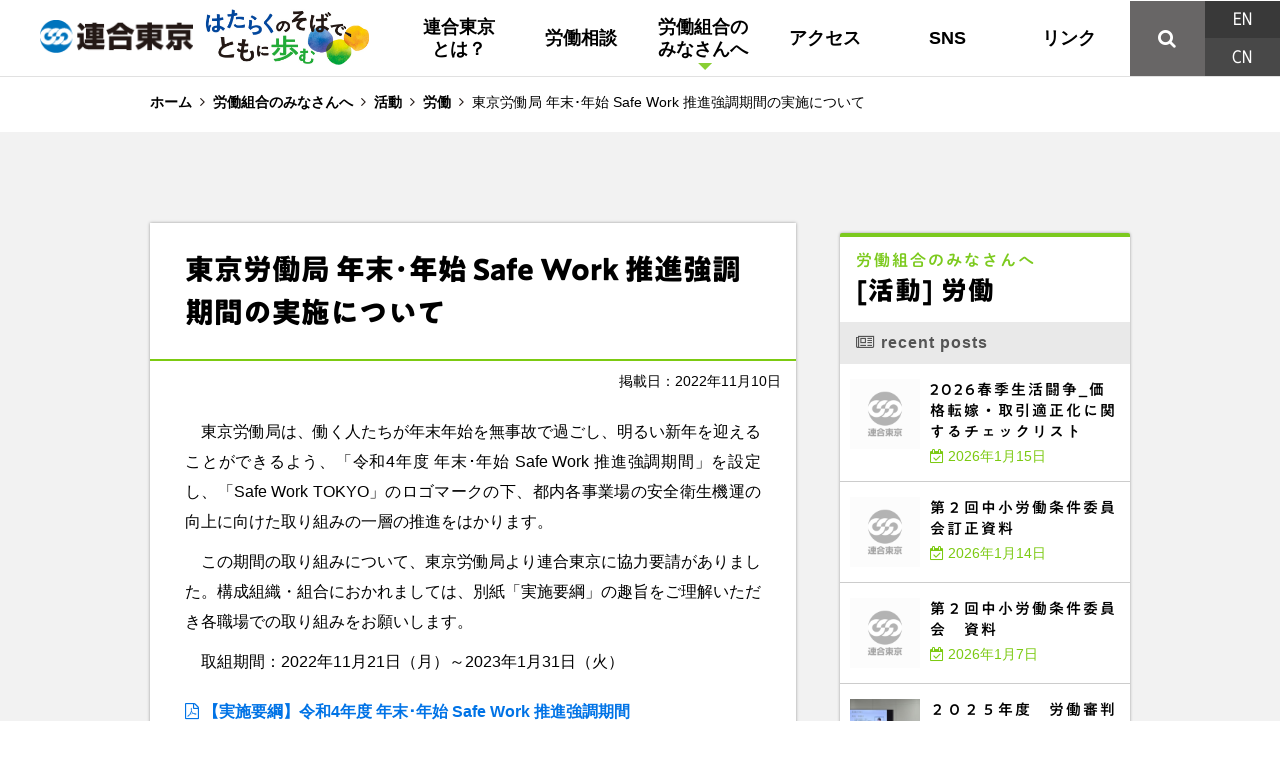

--- FILE ---
content_type: text/html; charset=UTF-8
request_url: https://www.rengo-tokyo.gr.jp/activity02/%E6%9D%B1%E4%BA%AC%E5%8A%B4%E5%83%8D%E5%B1%80-%E5%B9%B4%E6%9C%AB%EF%BD%A5%E5%B9%B4%E5%A7%8B-safe-work-%E6%8E%A8%E9%80%B2%E5%BC%B7%E8%AA%BF%E6%9C%9F%E9%96%93%E3%81%AE%E5%AE%9F%E6%96%BD%E3%81%AB/
body_size: 59435
content:







<!DOCTYPE HTML>
<html lang="ja" dir="ltr">
<head>
<meta charset=utf-8>
<title>連合東京｜日本労働組合総連合会東京都連合会</title>
<meta name="description" content="連合東京（日本労働組合総連合会東京都連合会）は、東京都内で働く119万人の勤労者で組織する労働組合です。私たち連合東京は「働く事を軸とする安心社会」の実現を目指して、活動しています。">
<meta name="keywords" content="連合東京,日本労働組合総連合会東京都連合会,労働相談,雇い止め,派遣相談,パート相談,悩み,東京都,連合">
<meta name="copyright" content="Copyright (c) Tokyo Local of Japanese Trade Union Confederation. All Rights Reserved.">



<meta http-equiv="X-UA-Compatible" content="IE=edge" />
<meta name="viewport" content="width=device-width, maximum-scale=1.0">
<meta name="apple-mobile-web-app-title" content="連合東京">

<!-- favicon and apple-touch-icon -->
<link rel="shortcut icon" href="https://www.rengo-tokyo.gr.jp/images/favicon.ico">
<link rel="icon" sizes="192x192" href="https://www.rengo-tokyo.gr.jp/images/apple-touch-icon.png">



<!-- WPヘッダー -->

	<style>
		.wpcf7-submit{
			display:none;
		}
		.recaptcha-btn{
			display:block;
		}
		.grecaptcha-badge { margin: 10px 0; }
	</style>
	<script type="text/javascript">
		var contactform = [];
		var checkIfCalled = true;
		var renderGoogleInvisibleRecaptchaFront = function() {
			// prevent form submit from enter key
			jQuery("input[name=_wpcf7]").attr("class","formid");
				jQuery('.wpcf7-form').on('keyup keypress', "input", function(e) {
				  var keyCode = e.keyCode || e.which;
				  if (keyCode === 13) {
					e.preventDefault();
					return false;
				  }
				});

			jQuery('.wpcf7-submit').each(function(index){

				var checkexclude = 0;
				var form = jQuery(this).closest('.wpcf7-form');
				var value = jQuery(form).find(".formid").val();
				// check form exclude from invisible recaptcha
								if(checkexclude == 0){
					// Hide the form orig submit button
					form.find('.wpcf7-submit').hide();

					// Fetch class and value of orig submit button
					btnClasses = form.find('.wpcf7-submit').attr('class');
					btnValue = form.find('.wpcf7-submit').attr('value');

					// Add custom button and recaptcha holder

					form.find('.wpcf7-submit').after('<input type="button" id="wpcf-custom-btn-'+index+'" class="'+btnClasses+' qenter recaptcha-btn recaptcha-btn-type-css" value="'+btnValue+'" title="'+btnValue+'" >');
					form.append('<div class="recaptcha-holder" id="recaptcha-holder-'+index+'"></div>');
					// Recaptcha rendenr from here
					var holderId = grecaptcha.render('recaptcha-holder-'+index,{
								'sitekey':'6LcJx2wqAAAAAEq1JvLBp0y4BiIb_JYFdxiExISo',
								'size': 'invisible',
								'badge' : 'bottomright', // possible values: bottomright, bottomleft, inline
								'callback' : function (recaptchaToken) {
									//console.log(recaptchaToken);
									var response=jQuery('#recaptcha-holder-'+index).find('.g-recaptcha-response').val();
									//console.log(response);
									//Remove old response and store new respone
									jQuery('#recaptcha-holder-'+index).parent().find(".respose_post").remove();
									jQuery('#recaptcha-holder-'+index).after('<input type="hidden" name="g-recaptcha-response"  value="'+response+'" class="respose_post">')
									grecaptcha.reset(holderId);

									if(typeof customCF7Validator !== 'undefined'){
										if(!customCF7Validator(form)){
											return;
										}
									}
									// Call default Validator function
									else if(contactFormDefaultValidator(form)){
										return;
									}
									else{
										// hide the custom button and show orig submit button again and submit the form
										jQuery('#wpcf-custom-btn-'+index).hide();
										form.find('input[type=submit]').show();
										form.find("input[type=submit]").click();
										form.find('input[type=submit]').hide();
										jQuery('#wpcf-custom-btn-'+index).attr('style','');
									}
								}
						},false);

					// action call when click on custom button
					jQuery('#wpcf-custom-btn-'+index).click(function(event){
						event.preventDefault();
						// Call custom validator function
						if(typeof customCF7Validator == 'function'){
							if(!customCF7Validator(form)){
								return false;
							}
						}
						// Call default Validator function
						else if(contactFormDefaultValidator(form)){
							return false;
						}
						else if(grecaptcha.getResponse(holderId) != ''){
							grecaptcha.reset(holderId);
						}
						else{
							// execute the recaptcha challenge
							grecaptcha.execute(holderId);
						}
					});
				}
			});
		}
	</script><script  src="https://www.google.com/recaptcha/api.js?onload=renderGoogleInvisibleRecaptchaFront&render=explicit" async defer></script><meta name='robots' content='max-image-preview:large' />
<link rel="alternate" type="application/rss+xml" title="連合東京｜日本労働組合総連合会東京都連合会 &raquo; 東京労働局 年末･年始 Safe Work 推進強調期間の実施について のコメントのフィード" href="https://www.rengo-tokyo.gr.jp/activity02/%e6%9d%b1%e4%ba%ac%e5%8a%b4%e5%83%8d%e5%b1%80-%e5%b9%b4%e6%9c%ab%ef%bd%a5%e5%b9%b4%e5%a7%8b-safe-work-%e6%8e%a8%e9%80%b2%e5%bc%b7%e8%aa%bf%e6%9c%9f%e9%96%93%e3%81%ae%e5%ae%9f%e6%96%bd%e3%81%ab/feed/" />
<script type="text/javascript">
/* <![CDATA[ */
window._wpemojiSettings = {"baseUrl":"https:\/\/s.w.org\/images\/core\/emoji\/15.0.3\/72x72\/","ext":".png","svgUrl":"https:\/\/s.w.org\/images\/core\/emoji\/15.0.3\/svg\/","svgExt":".svg","source":{"concatemoji":"https:\/\/www.rengo-tokyo.gr.jp\/wp\/wp-includes\/js\/wp-emoji-release.min.js?ver=6.5.2"}};
/*! This file is auto-generated */
!function(i,n){var o,s,e;function c(e){try{var t={supportTests:e,timestamp:(new Date).valueOf()};sessionStorage.setItem(o,JSON.stringify(t))}catch(e){}}function p(e,t,n){e.clearRect(0,0,e.canvas.width,e.canvas.height),e.fillText(t,0,0);var t=new Uint32Array(e.getImageData(0,0,e.canvas.width,e.canvas.height).data),r=(e.clearRect(0,0,e.canvas.width,e.canvas.height),e.fillText(n,0,0),new Uint32Array(e.getImageData(0,0,e.canvas.width,e.canvas.height).data));return t.every(function(e,t){return e===r[t]})}function u(e,t,n){switch(t){case"flag":return n(e,"\ud83c\udff3\ufe0f\u200d\u26a7\ufe0f","\ud83c\udff3\ufe0f\u200b\u26a7\ufe0f")?!1:!n(e,"\ud83c\uddfa\ud83c\uddf3","\ud83c\uddfa\u200b\ud83c\uddf3")&&!n(e,"\ud83c\udff4\udb40\udc67\udb40\udc62\udb40\udc65\udb40\udc6e\udb40\udc67\udb40\udc7f","\ud83c\udff4\u200b\udb40\udc67\u200b\udb40\udc62\u200b\udb40\udc65\u200b\udb40\udc6e\u200b\udb40\udc67\u200b\udb40\udc7f");case"emoji":return!n(e,"\ud83d\udc26\u200d\u2b1b","\ud83d\udc26\u200b\u2b1b")}return!1}function f(e,t,n){var r="undefined"!=typeof WorkerGlobalScope&&self instanceof WorkerGlobalScope?new OffscreenCanvas(300,150):i.createElement("canvas"),a=r.getContext("2d",{willReadFrequently:!0}),o=(a.textBaseline="top",a.font="600 32px Arial",{});return e.forEach(function(e){o[e]=t(a,e,n)}),o}function t(e){var t=i.createElement("script");t.src=e,t.defer=!0,i.head.appendChild(t)}"undefined"!=typeof Promise&&(o="wpEmojiSettingsSupports",s=["flag","emoji"],n.supports={everything:!0,everythingExceptFlag:!0},e=new Promise(function(e){i.addEventListener("DOMContentLoaded",e,{once:!0})}),new Promise(function(t){var n=function(){try{var e=JSON.parse(sessionStorage.getItem(o));if("object"==typeof e&&"number"==typeof e.timestamp&&(new Date).valueOf()<e.timestamp+604800&&"object"==typeof e.supportTests)return e.supportTests}catch(e){}return null}();if(!n){if("undefined"!=typeof Worker&&"undefined"!=typeof OffscreenCanvas&&"undefined"!=typeof URL&&URL.createObjectURL&&"undefined"!=typeof Blob)try{var e="postMessage("+f.toString()+"("+[JSON.stringify(s),u.toString(),p.toString()].join(",")+"));",r=new Blob([e],{type:"text/javascript"}),a=new Worker(URL.createObjectURL(r),{name:"wpTestEmojiSupports"});return void(a.onmessage=function(e){c(n=e.data),a.terminate(),t(n)})}catch(e){}c(n=f(s,u,p))}t(n)}).then(function(e){for(var t in e)n.supports[t]=e[t],n.supports.everything=n.supports.everything&&n.supports[t],"flag"!==t&&(n.supports.everythingExceptFlag=n.supports.everythingExceptFlag&&n.supports[t]);n.supports.everythingExceptFlag=n.supports.everythingExceptFlag&&!n.supports.flag,n.DOMReady=!1,n.readyCallback=function(){n.DOMReady=!0}}).then(function(){return e}).then(function(){var e;n.supports.everything||(n.readyCallback(),(e=n.source||{}).concatemoji?t(e.concatemoji):e.wpemoji&&e.twemoji&&(t(e.twemoji),t(e.wpemoji)))}))}((window,document),window._wpemojiSettings);
/* ]]> */
</script>
<style id='wp-emoji-styles-inline-css' type='text/css'>

	img.wp-smiley, img.emoji {
		display: inline !important;
		border: none !important;
		box-shadow: none !important;
		height: 1em !important;
		width: 1em !important;
		margin: 0 0.07em !important;
		vertical-align: -0.1em !important;
		background: none !important;
		padding: 0 !important;
	}
</style>
<link rel='stylesheet' id='wp-block-library-css' href='https://www.rengo-tokyo.gr.jp/wp/wp-includes/css/dist/block-library/style.min.css?ver=6.5.2' type='text/css' media='all' />
<style id='classic-theme-styles-inline-css' type='text/css'>
/*! This file is auto-generated */
.wp-block-button__link{color:#fff;background-color:#32373c;border-radius:9999px;box-shadow:none;text-decoration:none;padding:calc(.667em + 2px) calc(1.333em + 2px);font-size:1.125em}.wp-block-file__button{background:#32373c;color:#fff;text-decoration:none}
</style>
<style id='global-styles-inline-css' type='text/css'>
body{--wp--preset--color--black: #000000;--wp--preset--color--cyan-bluish-gray: #abb8c3;--wp--preset--color--white: #ffffff;--wp--preset--color--pale-pink: #f78da7;--wp--preset--color--vivid-red: #cf2e2e;--wp--preset--color--luminous-vivid-orange: #ff6900;--wp--preset--color--luminous-vivid-amber: #fcb900;--wp--preset--color--light-green-cyan: #7bdcb5;--wp--preset--color--vivid-green-cyan: #00d084;--wp--preset--color--pale-cyan-blue: #8ed1fc;--wp--preset--color--vivid-cyan-blue: #0693e3;--wp--preset--color--vivid-purple: #9b51e0;--wp--preset--gradient--vivid-cyan-blue-to-vivid-purple: linear-gradient(135deg,rgba(6,147,227,1) 0%,rgb(155,81,224) 100%);--wp--preset--gradient--light-green-cyan-to-vivid-green-cyan: linear-gradient(135deg,rgb(122,220,180) 0%,rgb(0,208,130) 100%);--wp--preset--gradient--luminous-vivid-amber-to-luminous-vivid-orange: linear-gradient(135deg,rgba(252,185,0,1) 0%,rgba(255,105,0,1) 100%);--wp--preset--gradient--luminous-vivid-orange-to-vivid-red: linear-gradient(135deg,rgba(255,105,0,1) 0%,rgb(207,46,46) 100%);--wp--preset--gradient--very-light-gray-to-cyan-bluish-gray: linear-gradient(135deg,rgb(238,238,238) 0%,rgb(169,184,195) 100%);--wp--preset--gradient--cool-to-warm-spectrum: linear-gradient(135deg,rgb(74,234,220) 0%,rgb(151,120,209) 20%,rgb(207,42,186) 40%,rgb(238,44,130) 60%,rgb(251,105,98) 80%,rgb(254,248,76) 100%);--wp--preset--gradient--blush-light-purple: linear-gradient(135deg,rgb(255,206,236) 0%,rgb(152,150,240) 100%);--wp--preset--gradient--blush-bordeaux: linear-gradient(135deg,rgb(254,205,165) 0%,rgb(254,45,45) 50%,rgb(107,0,62) 100%);--wp--preset--gradient--luminous-dusk: linear-gradient(135deg,rgb(255,203,112) 0%,rgb(199,81,192) 50%,rgb(65,88,208) 100%);--wp--preset--gradient--pale-ocean: linear-gradient(135deg,rgb(255,245,203) 0%,rgb(182,227,212) 50%,rgb(51,167,181) 100%);--wp--preset--gradient--electric-grass: linear-gradient(135deg,rgb(202,248,128) 0%,rgb(113,206,126) 100%);--wp--preset--gradient--midnight: linear-gradient(135deg,rgb(2,3,129) 0%,rgb(40,116,252) 100%);--wp--preset--font-size--small: 13px;--wp--preset--font-size--medium: 20px;--wp--preset--font-size--large: 36px;--wp--preset--font-size--x-large: 42px;--wp--preset--spacing--20: 0.44rem;--wp--preset--spacing--30: 0.67rem;--wp--preset--spacing--40: 1rem;--wp--preset--spacing--50: 1.5rem;--wp--preset--spacing--60: 2.25rem;--wp--preset--spacing--70: 3.38rem;--wp--preset--spacing--80: 5.06rem;--wp--preset--shadow--natural: 6px 6px 9px rgba(0, 0, 0, 0.2);--wp--preset--shadow--deep: 12px 12px 50px rgba(0, 0, 0, 0.4);--wp--preset--shadow--sharp: 6px 6px 0px rgba(0, 0, 0, 0.2);--wp--preset--shadow--outlined: 6px 6px 0px -3px rgba(255, 255, 255, 1), 6px 6px rgba(0, 0, 0, 1);--wp--preset--shadow--crisp: 6px 6px 0px rgba(0, 0, 0, 1);}:where(.is-layout-flex){gap: 0.5em;}:where(.is-layout-grid){gap: 0.5em;}body .is-layout-flow > .alignleft{float: left;margin-inline-start: 0;margin-inline-end: 2em;}body .is-layout-flow > .alignright{float: right;margin-inline-start: 2em;margin-inline-end: 0;}body .is-layout-flow > .aligncenter{margin-left: auto !important;margin-right: auto !important;}body .is-layout-constrained > .alignleft{float: left;margin-inline-start: 0;margin-inline-end: 2em;}body .is-layout-constrained > .alignright{float: right;margin-inline-start: 2em;margin-inline-end: 0;}body .is-layout-constrained > .aligncenter{margin-left: auto !important;margin-right: auto !important;}body .is-layout-constrained > :where(:not(.alignleft):not(.alignright):not(.alignfull)){max-width: var(--wp--style--global--content-size);margin-left: auto !important;margin-right: auto !important;}body .is-layout-constrained > .alignwide{max-width: var(--wp--style--global--wide-size);}body .is-layout-flex{display: flex;}body .is-layout-flex{flex-wrap: wrap;align-items: center;}body .is-layout-flex > *{margin: 0;}body .is-layout-grid{display: grid;}body .is-layout-grid > *{margin: 0;}:where(.wp-block-columns.is-layout-flex){gap: 2em;}:where(.wp-block-columns.is-layout-grid){gap: 2em;}:where(.wp-block-post-template.is-layout-flex){gap: 1.25em;}:where(.wp-block-post-template.is-layout-grid){gap: 1.25em;}.has-black-color{color: var(--wp--preset--color--black) !important;}.has-cyan-bluish-gray-color{color: var(--wp--preset--color--cyan-bluish-gray) !important;}.has-white-color{color: var(--wp--preset--color--white) !important;}.has-pale-pink-color{color: var(--wp--preset--color--pale-pink) !important;}.has-vivid-red-color{color: var(--wp--preset--color--vivid-red) !important;}.has-luminous-vivid-orange-color{color: var(--wp--preset--color--luminous-vivid-orange) !important;}.has-luminous-vivid-amber-color{color: var(--wp--preset--color--luminous-vivid-amber) !important;}.has-light-green-cyan-color{color: var(--wp--preset--color--light-green-cyan) !important;}.has-vivid-green-cyan-color{color: var(--wp--preset--color--vivid-green-cyan) !important;}.has-pale-cyan-blue-color{color: var(--wp--preset--color--pale-cyan-blue) !important;}.has-vivid-cyan-blue-color{color: var(--wp--preset--color--vivid-cyan-blue) !important;}.has-vivid-purple-color{color: var(--wp--preset--color--vivid-purple) !important;}.has-black-background-color{background-color: var(--wp--preset--color--black) !important;}.has-cyan-bluish-gray-background-color{background-color: var(--wp--preset--color--cyan-bluish-gray) !important;}.has-white-background-color{background-color: var(--wp--preset--color--white) !important;}.has-pale-pink-background-color{background-color: var(--wp--preset--color--pale-pink) !important;}.has-vivid-red-background-color{background-color: var(--wp--preset--color--vivid-red) !important;}.has-luminous-vivid-orange-background-color{background-color: var(--wp--preset--color--luminous-vivid-orange) !important;}.has-luminous-vivid-amber-background-color{background-color: var(--wp--preset--color--luminous-vivid-amber) !important;}.has-light-green-cyan-background-color{background-color: var(--wp--preset--color--light-green-cyan) !important;}.has-vivid-green-cyan-background-color{background-color: var(--wp--preset--color--vivid-green-cyan) !important;}.has-pale-cyan-blue-background-color{background-color: var(--wp--preset--color--pale-cyan-blue) !important;}.has-vivid-cyan-blue-background-color{background-color: var(--wp--preset--color--vivid-cyan-blue) !important;}.has-vivid-purple-background-color{background-color: var(--wp--preset--color--vivid-purple) !important;}.has-black-border-color{border-color: var(--wp--preset--color--black) !important;}.has-cyan-bluish-gray-border-color{border-color: var(--wp--preset--color--cyan-bluish-gray) !important;}.has-white-border-color{border-color: var(--wp--preset--color--white) !important;}.has-pale-pink-border-color{border-color: var(--wp--preset--color--pale-pink) !important;}.has-vivid-red-border-color{border-color: var(--wp--preset--color--vivid-red) !important;}.has-luminous-vivid-orange-border-color{border-color: var(--wp--preset--color--luminous-vivid-orange) !important;}.has-luminous-vivid-amber-border-color{border-color: var(--wp--preset--color--luminous-vivid-amber) !important;}.has-light-green-cyan-border-color{border-color: var(--wp--preset--color--light-green-cyan) !important;}.has-vivid-green-cyan-border-color{border-color: var(--wp--preset--color--vivid-green-cyan) !important;}.has-pale-cyan-blue-border-color{border-color: var(--wp--preset--color--pale-cyan-blue) !important;}.has-vivid-cyan-blue-border-color{border-color: var(--wp--preset--color--vivid-cyan-blue) !important;}.has-vivid-purple-border-color{border-color: var(--wp--preset--color--vivid-purple) !important;}.has-vivid-cyan-blue-to-vivid-purple-gradient-background{background: var(--wp--preset--gradient--vivid-cyan-blue-to-vivid-purple) !important;}.has-light-green-cyan-to-vivid-green-cyan-gradient-background{background: var(--wp--preset--gradient--light-green-cyan-to-vivid-green-cyan) !important;}.has-luminous-vivid-amber-to-luminous-vivid-orange-gradient-background{background: var(--wp--preset--gradient--luminous-vivid-amber-to-luminous-vivid-orange) !important;}.has-luminous-vivid-orange-to-vivid-red-gradient-background{background: var(--wp--preset--gradient--luminous-vivid-orange-to-vivid-red) !important;}.has-very-light-gray-to-cyan-bluish-gray-gradient-background{background: var(--wp--preset--gradient--very-light-gray-to-cyan-bluish-gray) !important;}.has-cool-to-warm-spectrum-gradient-background{background: var(--wp--preset--gradient--cool-to-warm-spectrum) !important;}.has-blush-light-purple-gradient-background{background: var(--wp--preset--gradient--blush-light-purple) !important;}.has-blush-bordeaux-gradient-background{background: var(--wp--preset--gradient--blush-bordeaux) !important;}.has-luminous-dusk-gradient-background{background: var(--wp--preset--gradient--luminous-dusk) !important;}.has-pale-ocean-gradient-background{background: var(--wp--preset--gradient--pale-ocean) !important;}.has-electric-grass-gradient-background{background: var(--wp--preset--gradient--electric-grass) !important;}.has-midnight-gradient-background{background: var(--wp--preset--gradient--midnight) !important;}.has-small-font-size{font-size: var(--wp--preset--font-size--small) !important;}.has-medium-font-size{font-size: var(--wp--preset--font-size--medium) !important;}.has-large-font-size{font-size: var(--wp--preset--font-size--large) !important;}.has-x-large-font-size{font-size: var(--wp--preset--font-size--x-large) !important;}
.wp-block-navigation a:where(:not(.wp-element-button)){color: inherit;}
:where(.wp-block-post-template.is-layout-flex){gap: 1.25em;}:where(.wp-block-post-template.is-layout-grid){gap: 1.25em;}
:where(.wp-block-columns.is-layout-flex){gap: 2em;}:where(.wp-block-columns.is-layout-grid){gap: 2em;}
.wp-block-pullquote{font-size: 1.5em;line-height: 1.6;}
</style>
<link rel='stylesheet' id='contact-form-7-css' href='https://www.rengo-tokyo.gr.jp/wp/wp-content/plugins/contact-form-7/includes/css/styles.css?ver=5.1.9' type='text/css' media='all' />
<link rel='stylesheet' id='wp-pagenavi-css' href='https://www.rengo-tokyo.gr.jp/wp/wp-content/plugins/wp-pagenavi/pagenavi-css.css?ver=2.70' type='text/css' media='all' />
<script type="text/javascript" src="https://www.rengo-tokyo.gr.jp/wp/wp-includes/js/jquery/jquery.min.js?ver=3.7.1" id="jquery-core-js"></script>
<script type="text/javascript" src="https://www.rengo-tokyo.gr.jp/wp/wp-includes/js/jquery/jquery-migrate.min.js?ver=3.4.1" id="jquery-migrate-js"></script>
<script type="text/javascript" src="https://www.rengo-tokyo.gr.jp/wp/wp-content/plugins/cf7-invisible-recaptcha/js/cf7_invisible_recaptcha.js?ver=1.2.3" id="cf7_invisible_recaptcha_functions-js"></script>
<link rel="https://api.w.org/" href="https://www.rengo-tokyo.gr.jp/wp-json/" /><link rel="alternate" type="application/json" href="https://www.rengo-tokyo.gr.jp/wp-json/wp/v2/posts/8808" /><link rel="EditURI" type="application/rsd+xml" title="RSD" href="https://www.rengo-tokyo.gr.jp/wp/xmlrpc.php?rsd" />
<link rel="canonical" href="https://www.rengo-tokyo.gr.jp/activity02/%e6%9d%b1%e4%ba%ac%e5%8a%b4%e5%83%8d%e5%b1%80-%e5%b9%b4%e6%9c%ab%ef%bd%a5%e5%b9%b4%e5%a7%8b-safe-work-%e6%8e%a8%e9%80%b2%e5%bc%b7%e8%aa%bf%e6%9c%9f%e9%96%93%e3%81%ae%e5%ae%9f%e6%96%bd%e3%81%ab/" />
<link rel='shortlink' href='https://www.rengo-tokyo.gr.jp/?p=8808' />
<link rel="alternate" type="application/json+oembed" href="https://www.rengo-tokyo.gr.jp/wp-json/oembed/1.0/embed?url=https%3A%2F%2Fwww.rengo-tokyo.gr.jp%2Factivity02%2F%25e6%259d%25b1%25e4%25ba%25ac%25e5%258a%25b4%25e5%2583%258d%25e5%25b1%2580-%25e5%25b9%25b4%25e6%259c%25ab%25ef%25bd%25a5%25e5%25b9%25b4%25e5%25a7%258b-safe-work-%25e6%258e%25a8%25e9%2580%25b2%25e5%25bc%25b7%25e8%25aa%25bf%25e6%259c%259f%25e9%2596%2593%25e3%2581%25ae%25e5%25ae%259f%25e6%2596%25bd%25e3%2581%25ab%2F" />
<link rel="alternate" type="text/xml+oembed" href="https://www.rengo-tokyo.gr.jp/wp-json/oembed/1.0/embed?url=https%3A%2F%2Fwww.rengo-tokyo.gr.jp%2Factivity02%2F%25e6%259d%25b1%25e4%25ba%25ac%25e5%258a%25b4%25e5%2583%258d%25e5%25b1%2580-%25e5%25b9%25b4%25e6%259c%25ab%25ef%25bd%25a5%25e5%25b9%25b4%25e5%25a7%258b-safe-work-%25e6%258e%25a8%25e9%2580%25b2%25e5%25bc%25b7%25e8%25aa%25bf%25e6%259c%259f%25e9%2596%2593%25e3%2581%25ae%25e5%25ae%259f%25e6%2596%25bd%25e3%2581%25ab%2F&#038;format=xml" />
<!-- Generated by Jetpack Social -->
<meta property="og:title" content="東京労働局 年末･年始 Safe Work 推進強調期間の実施について">
<meta property="og:url" content="https://www.rengo-tokyo.gr.jp/activity02/%e6%9d%b1%e4%ba%ac%e5%8a%b4%e5%83%8d%e5%b1%80-%e5%b9%b4%e6%9c%ab%ef%bd%a5%e5%b9%b4%e5%a7%8b-safe-work-%e6%8e%a8%e9%80%b2%e5%bc%b7%e8%aa%bf%e6%9c%9f%e9%96%93%e3%81%ae%e5%ae%9f%e6%96%bd%e3%81%ab/">
<meta property="og:description" content="　東京労働局は、働く人たちが年末年始を無事故で過ごし、明るい新年を迎えることができるよう、「令和4年度 年末･&hellip;">
<meta property="og:image" content="https://www.rengo-tokyo.gr.jp/wp/wp-content/uploads/2022/11/【サムネイル】Safe-Work-TOKYO.jpg">
<meta property="og:image:width" content="1200">
<meta property="og:image:height" content="1200">
<meta name="twitter:image" content="https://www.rengo-tokyo.gr.jp/wp/wp-content/uploads/2022/11/【サムネイル】Safe-Work-TOKYO.jpg">
<meta name="twitter:card" content="summary_large_image">
<!-- / Jetpack Social -->



<!-- CSS and JS -->
<link href="https://www.rengo-tokyo.gr.jp/css/html5reset-1.6.1.css" rel="stylesheet" type="text/css">
<link href="https://www.rengo-tokyo.gr.jp/css/common.css" rel="stylesheet" type="text/css">
<link href="https://www.rengo-tokyo.gr.jp/css/hover.css" rel="stylesheet" media="all">
<script src="https://ajax.googleapis.com/ajax/libs/jquery/3.1.1/jquery.min.js"></script>
<script src="https://www.rengo-tokyo.gr.jp/js/common.js"></script>

<!-- WebFonts -->
<link rel="stylesheet" href="https://www.rengo-tokyo.gr.jp/font-awesome/css/font-awesome.min.css">
<script type="text/javascript" src="//typesquare.com/accessor/script/typesquare.js?MyuF~VoBEP8%3D" charset="utf-8"></script>

</head>
<body>
<!-- Facebook SNS code1 -->
<div id="fb-root"></div>
<script async defer crossorigin="anonymous" src="https://connect.facebook.net/ja_JP/sdk.js#xfbml=1&version=v10.0" nonce="NKL76BoV"></script>


<!-- start header -->
<header>

<!-- PC版 start -->
<div class="logo">
<div class="logo2402a"><a href="https://www.rengo-tokyo.gr.jp/" class="han"><img src="https://www.rengo-tokyo.gr.jp/images/hlogo.png" alt=""></a></div>
<div class="logo2402b"><img src="https://www.rengo-tokyo.gr.jp/images/sloganLOGO_FIX.jpg" alt=""></div>
<div class="cl"></div>
</div>
<!-- PC版 end -->

<!-- PC版 start -->
<div class="menu menu_882">

<table>
	<tr>
		<td class="menutd1 menutd1_732">
<nav class="gnav-wrapper gnavw732">
 <ul class="gnav main-wrapper">

 <li class="gnavcol1">
 <a href="https://www.rengo-tokyo.gr.jp/about/">連合東京<br>とは？</a>
 <div class="megamenu">
 <div class="megamenu-inner1">
	
<div class="w1002">

	<div class="gmbox">
	<table>
	<tr>
		<td class="td80px"><div class="balloon1-right"><a href="https://www.rengo-tokyo.gr.jp/organization/" class="han"><img src="https://www.rengo-tokyo.gr.jp/images/mmicon01.png" alt=""></a></div></td>
		<td class="gmbkomoku"><p><a href="https://www.rengo-tokyo.gr.jp/organization/">組織概要</a></p></td>
	</tr>
	</table>
	</div>

	<div class="gmbox">
	<table>
	<tr>
		<td class="td80px"><div class="balloon1-right"><a href="https://www.rengo-tokyo.gr.jp/organization/" class="han"><img src="https://www.rengo-tokyo.gr.jp/images/mmicon02.png" alt=""></a></div></td>
		<td class="gmbkomoku"><p><a href="https://www.rengo-tokyo.gr.jp/kousei/">44の構成組織</a></p></td>
	</tr>
	</table>
	</div>

	<div class="gmbox">
	<table>
	<tr>
		<td class="td80px"><div class="balloon1-right"><a href="https://www.rengo-tokyo.gr.jp/torikumi/" class="han"><img src="https://www.rengo-tokyo.gr.jp/images/mmicon03.png" alt=""></a></div></td>
		<td class="gmbkomoku"><p><a href="https://www.rengo-tokyo.gr.jp/torikumi/">主な取り組み</a></p></td>
	</tr>
	</table>
	</div>

	<div class="gmbox">
	<table>
	<tr>
		<td class="td80px"><div class="balloon1-right"><a href="https://www.rengo-tokyo.gr.jp/rutokyo/" class="han"><img src="https://www.rengo-tokyo.gr.jp/images/rut_menu_icon.png" alt=""></a></div></td>
		<td class="gmbkomoku"><p><a href="https://www.rengo-tokyo.gr.jp/rutokyo/">連合ユニオン東京</a></p></td>
	</tr>
	</table>
	</div>

	<div class="gmbox">
	<table>
	<tr>
		<td class="td80px"><div class="balloon1-right"><a href="https://www.rengo-tokyo.gr.jp/docs/pamphlet.pdf" target="_blank" class="han"><img src="https://www.rengo-tokyo.gr.jp/images/mmicon04.png" alt=""></a></div></td>
		<td class="gmbkomoku"><p><a href="https://www.rengo-tokyo.gr.jp/docs/pamphlet.pdf" target="_blank">印刷用パンフレット</a></p></td>
	</tr>
	</table>
	</div>

	<div class="cl"></div>
</div>


 </div><!-- .megamenu-inner -->
 </div><!-- .megamenu -->
 </li>

 <li class="gnavcol2"><a href="https://www.rengo-tokyo.gr.jp/soudan/">労働相談</a></li>

 <li class="gnavcol3">
	<a href="https://www.rengo-tokyo.gr.jp/minasan/" class="gnav_act3">労働組合の<br>みなさんへ</a>
 <div class="megamenu">
 <div class="megamenu-inner3">

<div class="w1002">

	<div class="gmbox">
	<table>
	<tr>
		<td class="td80px"><div class="balloon1-right"><a href="https://www.rengo-tokyo.gr.jp/activity/" class="han"><img src="https://www.rengo-tokyo.gr.jp/images/mmicon05.png" alt=""></a></div></td>
		<td class="gmbkomoku"><p><a href="https://www.rengo-tokyo.gr.jp/activity/">活動</a></p></td>
	</tr>
	</table>
	</div>

	<div class="gmbox">
	<table>
	<tr>
		<td class="td80px"><div class="balloon1-right"><a href="https://www.rengo-tokyo.gr.jp/activity/" class="han"><img src="https://www.rengo-tokyo.gr.jp/images/mmicon06.png" alt=""></a></div></td>
		<td class="gmbkomoku"><p><a href="https://www.rengo-tokyo.gr.jp/area_activity/">地域活動</a></p></td>
	</tr>
	</table>
	</div>

	<div class="gmbox">
	<table>
	<tr>
		<td class="td80px"><div class="balloon1-right"><a href="https://www.rengo-tokyo.gr.jp/?cat=17" class="han"><img src="https://www.rengo-tokyo.gr.jp/images/mmicon07.png" alt=""></a></div></td>
		<td class="gmbkomoku"><p><a href="https://www.rengo-tokyo.gr.jp/?cat=17">資料</a></p></td>
	</tr>
	</table>
	</div>

	<div class="gmbox">
	<table>
	<tr>
		<td class="td80px"><div class="balloon1-right"><a href="https://www.rengo-tokyo.gr.jp/?cat=18" class="han"><img src="https://www.rengo-tokyo.gr.jp/images/mmicon08.png" alt=""></a></div></td>
		<td class="gmbkomoku"><p><a href="https://www.rengo-tokyo.gr.jp/?cat=18">その他</a></p></td>
	</tr>
	</table>
	</div>

	<div class="gmbox">
	<table>
	<tr>
		<td class="td80px"><div class="balloon1-right"><a href="https://www.rengo-tokyo.gr.jp/policy/" class="han"><img src="https://www.rengo-tokyo.gr.jp/images/mmicon09.png" alt=""></a></div></td>
		<td class="gmbkomoku"><p><a href="https://www.rengo-tokyo.gr.jp/policy/">連合東京方針</a></p></td>
	</tr>
	</table>
	</div>

	<div class="gmbox">
	<table>
	<tr>
		<td class="td80px"><div class="balloon1-right"><a href="https://www.rengo-tokyo.gr.jp/glossary/" class="han"><img src="https://www.rengo-tokyo.gr.jp/images/mmicon10.png" alt=""></a></div></td>
		<td class="gmbkomoku"><p><a href="https://www.rengo-tokyo.gr.jp/glossary/">用語集</a></p></td>
	</tr>
	</table>
	</div>

	<div class="gmbox">
	<table>
	<tr>
		<td class="td80px"><div class="balloon1-right"><a href="http://www.roren.jp/tokyo/" target="_blank"><img src="https://www.rengo-tokyo.gr.jp/images/mmicon11.png" alt=""></a></div></td>
		<td class="gmbkomoku"><p><a href="http://www.roren.jp/tokyo/" target="_blank">東京NET ログイン</a></p></td>
	</tr>
	</table>
	</div>

	<div class="cl"></div>
</div>

 </div><!-- .megamenu-inner -->
 </div><!-- .megamenu -->
	</li>

 <li class="gnavcol4">
	<a href="https://www.rengo-tokyo.gr.jp/access/">アクセス</a>
 <div class="megamenu">
 <div class="megamenu-inner4">

<div class="w1002">

	<div class="gmbox">
	<table>
	<tr>
		<td class="td80px"><div class="balloon1-right"><a href="https://www.rengo-tokyo.gr.jp/place/" class="han"><img src="https://www.rengo-tokyo.gr.jp/images/mmicon12.png" alt=""></a></div></td>
		<td class="gmbkomoku"><p><a href="https://www.rengo-tokyo.gr.jp/access/">連合東京</a></p></td>
	</tr>
	</table>
	</div>

	<div class="gmbox">
	<table>
	<tr>
		<td class="td80px"><div class="balloon1-right"><a href="https://www.rengo-tokyo.gr.jp/tobu/" class="han"><img src="https://www.rengo-tokyo.gr.jp/images/mmicon13.png" alt=""></a></div></td>
		<td class="gmbkomoku"><p><a href="https://www.rengo-tokyo.gr.jp/tobu/">東部ブロック地協</a></p></td>
	</tr>
	</table>
	</div>

	<div class="gmbox">
	<table>
	<tr>
		<td class="td80px"><div class="balloon1-right"><a href="https://www.rengo-tokyo.gr.jp/seihoku/" class="han"><img src="https://www.rengo-tokyo.gr.jp/images/mmicon14.png" alt=""></a></div></td>
		<td class="gmbkomoku"><p><a href="https://www.rengo-tokyo.gr.jp/seihoku/">西北ブロック地協</a></p></td>
	</tr>
	</table>
	</div>

	<div class="gmbox">
	<table>
	<tr>
		<td class="td80px"><div class="balloon1-right"><a href="https://www.rengo-tokyo.gr.jp/chunan/" class="han"><img src="https://www.rengo-tokyo.gr.jp/images/mmicon15.png" alt=""></a></div></td>
		<td class="gmbkomoku"><p><a href="https://www.rengo-tokyo.gr.jp/chunan/">中南ブロック地協</a></p></td>
	</tr>
	</table>
	</div>

	<div class="gmbox">
	<table>
	<tr>
		<td class="td80px"><div class="balloon1-right"><a href="https://www.rengo-tokyo.gr.jp/santama/" class="han"><img src="https://www.rengo-tokyo.gr.jp/images/mmicon16.png" alt=""></a></div></td>
		<td class="gmbkomoku"><p><a href="https://www.rengo-tokyo.gr.jp/santama/">三多摩ブロック地協</a></p></td>
	</tr>
	</table>
	</div>

	<div class="cl"></div>
</div>

 </div><!-- .megamenu-inner -->
 </div><!-- .megamenu -->
	</li>



 <li class="gnavcol6">
	<a href="https://www.rengo-tokyo.gr.jp/access/">SNS</a>
 <div class="megamenu">
 <div class="megamenu-inner6">

<div class="w1002">

	<div class="gmbox">
	<table>
	<tr>
		<td class="td80px"><div class="balloon1-right"><a href="https://www.facebook.com/rengotokyo/" target="_blank" class="han"><img src="https://www.rengo-tokyo.gr.jp/images/mmicon220829c.png" alt=""></a></div></td>
		<td class="gmbkomoku"><p><a href="https://www.facebook.com/rengotokyo/" target="_blank">Facebook</a></p></td>
	</tr>
	</table>
	</div>

	<div class="gmbox">
	<table>
	<tr>
		<td class="td80px"><div class="balloon1-right"><a href="https://www.youtube.com/channel/UCTClVlQZUWFB8Jfc-RGDqRA/videos" target="_blank" class="han"><img src="https://www.rengo-tokyo.gr.jp/images/mmicon220829a.png" alt=""></a></div></td>
		<td class="gmbkomoku"><p><a href="https://www.youtube.com/channel/UCTClVlQZUWFB8Jfc-RGDqRA/videos" target="_blank">YouTube</a></p></td>
	</tr>
	</table>
	</div>

	<div class="gmbox">
	<table>
	<tr>
		<td class="td80px"><div class="balloon1-right"><a href="https://twitter.com/rengotokyo" target="_blank" class="han"><img src="https://www.rengo-tokyo.gr.jp/images/mmicon220829b_x.png" alt=""></a></div></td>
		<td class="gmbkomoku"><p><a href="https://twitter.com/rengotokyo" target="_blank">X/Twitter</a></p></td>
	</tr>
	</table>
	</div>

	<div class="cl"></div>
</div>

 </div><!-- .megamenu-inner -->
 </div><!-- .megamenu -->
	</li>



 <li class="gnavcol5"><a href="https://www.rengo-tokyo.gr.jp/link/">リンク</a></li>
 </ul>
</nav><!-- .gnav-wrapper -->

	</td>
<!--
		<td class="menutd1"><p><a href="https://www.rengo-tokyo.gr.jp/about/">連合東京<br>とは？</a></p></td>
		<td class="menutd1"><p><a href="https://www.rengo-tokyo.gr.jp/soudan/">労働相談</a></p></td>
		<td class="menutd1"><p><a href="https://www.rengo-tokyo.gr.jp/minasan/">労働組合の<br>みなさんへ</a></p></td>
		<td class="menutd1"><p><a href="https://www.rengo-tokyo.gr.jp/access/">アクセス</a></p></td>
		<td class="menutd1"><p><a href="https://www.rengo-tokyo.gr.jp/link/">リンク</a></p></td>
-->
		<td class="menutd2"><p><a href="https://www.rengo-tokyo.gr.jp/?s=%E3%82%B5%E3%83%BC%E3%83%81%E3%83%AF%E3%83%BC%E3%83%89"><i class="fa fa-search"></i></a></p></td>
		<td class="menutd3">

		<div class="takokugo">
		<table>
		<tr>
			<td class="menuen"><p><a href="https://www.rengo-tokyo.gr.jp/english/">EN</a></p></td>
		</tr>
		<tr>
			<td class="menucn"><p><a href="https://www.rengo-tokyo.gr.jp/chinese/">CN</a></p></td>
		</tr>
		</table>
		</div>

		</td>
	</tr>
</table>
</div>
<!-- PC版 end -->



<!-- SP版 start -->
<div class="sphead">

	<div class="splogo">
	<div class="logo2402a"><a href="https://www.rengo-tokyo.gr.jp/" class="han"><img src="https://www.rengo-tokyo.gr.jp/images/hlogo.png" alt="" ></a></div>
	<div class="logo2402b"><img src="https://www.rengo-tokyo.gr.jp/images/sloganLOGO_FIX.jpg" alt=""></div>
	<div class="cl"></div>
	</div>



<div class="spmenubox">

<div class="hmenu">

<div class="button-toggle1 menu-trigger">


<div class="">
  <span></span>
  <span></span>
  <span></span>
</div>

</div>


<div class="menu1" style="display:none;"><!-- -->
<ul>

 
<!--
<li class="hlifirst act">トップページ</li>
-->

<li><a href="https://www.rengo-tokyo.gr.jp/" style="border-top:1px solid #ddd; border-bottom:1px solid #ddd;">トップページ</a></li>


<li>
<!-- cld menu2 start -->
<div class="button-toggle2">連合東京とは？</div>
<div class="menu2" style="display:none;">
	<ul>
	<li><a href="https://www.rengo-tokyo.gr.jp/about/" class="spmenu_tobira">連合東京とは？</a></li>
	<li><a href="https://www.rengo-tokyo.gr.jp/organization/">組織概要</a></li>
	<li><a href="https://www.rengo-tokyo.gr.jp/kousei/">44の構成組織</a></li>
	<li><a href="https://www.rengo-tokyo.gr.jp/torikumi/">主な取り組み</a></li>
	<li><a href="https://www.rengo-tokyo.gr.jp/rutokyo/">連合ユニオン東京</a></li>
	<li><a href="https://www.rengo-tokyo.gr.jp/docs/pamphlet.pdf">印刷用パンフレット</a></li>
	</ul>
</div>
<!-- cld menu2 end -->
</li>


<li><a href="https://www.rengo-tokyo.gr.jp/soudan/">労働相談</a></li>


<li>
<!-- cld menu3 start -->
<div class="button-toggle3">労働組合のみなさんへ</div>
<div class="menu3" style="display:none;">
	<ul>
	<li><a href="https://www.rengo-tokyo.gr.jp/minasan/" class="spmenu_tobira">労働組合のみなさんへ</a></li>
	<li><a href="https://www.rengo-tokyo.gr.jp/activity/">活動</a></li>
	<li><a href="https://www.rengo-tokyo.gr.jp/area_activity/">地域活動</a></li>
	<li><a href="https://www.rengo-tokyo.gr.jp/?cat=17">資料</a></li>
	<li><a href="https://www.rengo-tokyo.gr.jp/?cat=18">その他</a></li>
	<li><a href="https://www.rengo-tokyo.gr.jp/policy/">連合東京方針</a></li>
	<li><a href="https://www.rengo-tokyo.gr.jp/glossary/">用語集</a></li>
	<li class="gaibulink"><a href="http://www.roren.jp/tokyo/" target="_blank">東京NET ログイン</a></li>
	</ul>
</div>
<!-- cld menu3 end -->
</li>


<li>
<!-- cld menu4 start -->
<div class="button-toggle4">アクセス</div>
<div class="menu4" style="display:none;">
	<ul>
	<li><a href="https://www.rengo-tokyo.gr.jp/access/" class="spmenu_tobira">アクセス</a></li>
	<li><a href="https://www.rengo-tokyo.gr.jp/access/">連合東京</a></li>
	<li><a href="https://www.rengo-tokyo.gr.jp/tobu/">東部ブロック地協</a></li>
	<li><a href="https://www.rengo-tokyo.gr.jp/seihoku/">西北ブロック地協</a></li>
	<li><a href="https://www.rengo-tokyo.gr.jp/chunan/">中南ブロック地協</a></li>
	<li><a href="https://www.rengo-tokyo.gr.jp/santama/">三多摩ブロック地協</a></li>
	</ul>
</div>
<!-- cld menu4 end -->
</li>


<li>
<!-- cld menu5 start -->
<div class="button-toggle5">SNS</div>
<div class="menu5" style="display:none;">
	<ul>
	<li><a href="https://www.facebook.com/rengotokyo/" target="_blank">Facebook</a></li>
	<li><a href="https://www.youtube.com/channel/UCTClVlQZUWFB8Jfc-RGDqRA/videos" target="_blank">YouTube</a></li>
	<li><a href="https://twitter.com/rengotokyo" target="_blank">Twitter</a></li>
	</ul>
</div>
<!-- cld menu5 end -->
</li>


<li><a href="https://www.rengo-tokyo.gr.jp/link/">リンク</a></li>


</ul>
</div>
<!--end menu1 -->

</div>
<!--end hmenu -->


</div>
<!-- end spmenubox -->



	<div class="spright">
	<a href="tel:0120154052" onclick="ga('send','event','call-action','click1','label');"><img src="https://www.rengo-tokyo.gr.jp/images/spheadbtn.png" alt="" class="w102" ></a>
	</div>
</div>
<!-- SP版 end -->



<div class="cr"></div>
</header>
<!-- end header -->



<!-- start main -->
<main>

<div class="pan">
<div class="w980">
<ul>
<li class="home"><a href="https://www.rengo-tokyo.gr.jp/">ホーム</a></li>
<li><a href="https://www.rengo-tokyo.gr.jp/minasan/">労働組合のみなさんへ</a></li>
<li><a href="https://www.rengo-tokyo.gr.jp/activity/">活動</a></li>
<li><a href="https://www.rengo-tokyo.gr.jp/?cat=3">労働</a></li>
<li>東京労働局 年末･年始 Safe Work 推進強調期間の実施について</li>
</ul>
<div class="cb"></div>
</div>
</div>



<div class="actkiji">
<div class="w980">


<div class="snsbtnbox1">
<div class="snsbtnbox2">
<!--20210224 Iwa Facebook SNS 再設置 -->
<!-- Facebook SNS code2 -->
<!-- 20231102 -->
<div class="fb-like" data-href="https://www.rengo-tokyo.gr.jp/" data-width="" data-layout="" data-action="" data-size="small" data-share="true"></div>

</div>
<div class="cr"></div>
</div>


<div class="kiji646">



<!-- block -->
<!--▼カテゴリ別記事▼--->
<!-- ループココカラ -->



<h1>東京労働局 年末･年始 Safe Work 推進強調期間の実施について</h1>
<p class="date">掲載日：2022年11月10日</p>

<div class="kijihonbun">

	<p>　東京労働局は、働く人たちが年末年始を無事故で過ごし、明るい新年を迎えることができるよう、「令和4年度 年末･年始 Safe Work 推進強調期間」を設定し、「Safe Work TOKYO」のロゴマークの下、都内各事業場の安全衛生機運の向上に向けた取り組みの一層の推進をはかります。</p>
<p>　この期間の取り組みについて、東京労働局より連合東京に協力要請がありました。構成組織・組合におかれましては、別紙「実施要綱」の趣旨をご理解いただき各職場での取り組みをお願いします。</p>
<p>　取組期間：2022年11月21日（月）～2023年1月31日（火）</p>
<p><a href="https://www.rengo-tokyo.gr.jp/wp/wp-content/uploads/2022/11/【実施要綱】令和4年度-年末･年始-Safe-Work-推進強調期間.pdf">【実施要綱】令和4年度 年末･年始 Safe Work 推進強調期間</a></p>
<p><a href="https://www.rengo-tokyo.gr.jp/wp/wp-content/uploads/2022/11/【ロゴ】Safe-Work-TOKYO.pdf">【ロゴマーク】Safe Work TOKYO</a></p>
<p><a href="https://www.rengo-tokyo.gr.jp/wp/wp-content/uploads/2022/11/【原稿】Safe-Work.docx">【原稿】Safe Work</a></p>

</div>
<!-- end kijihonbun -->



<div class="kijirelate">

<p class="tokijilist"><a href="https://www.rengo-tokyo.gr.jp/?cat=3">一覧ページへ</a></p>

<div class="kijirelate2">

<div class="kijibefore">
	<p class="kijibeforetxt"><a href="https://www.rengo-tokyo.gr.jp/activity02/%e3%80%90%e5%8b%95%e7%94%bb%e3%80%91%e4%bb%8a%e3%81%99%e3%81%90%e3%83%81%e3%82%a7%e3%83%83%e3%82%af%ef%bc%81%e6%9c%80%e4%bd%8e%e8%b3%83%e9%87%91/" rel="prev">前の記事へ</a></p>


	<div class="kijirelateimg">
	<a href="https://www.rengo-tokyo.gr.jp/activity02/%e3%80%90%e5%8b%95%e7%94%bb%e3%80%91%e4%bb%8a%e3%81%99%e3%81%90%e3%83%81%e3%82%a7%e3%83%83%e3%82%af%ef%bc%81%e6%9c%80%e4%bd%8e%e8%b3%83%e9%87%91/" class="han"><img src="https://www.rengo-tokyo.gr.jp/wp/wp-content/uploads/2022/10/【サムネイル】今すぐチェック！最低賃金2022-ver.3-150x150.jpg" class="attachment-thumbnail size-thumbnail wp-post-image" alt="" decoding="async" srcset="https://www.rengo-tokyo.gr.jp/wp/wp-content/uploads/2022/10/【サムネイル】今すぐチェック！最低賃金2022-ver.3-150x150.jpg 150w, https://www.rengo-tokyo.gr.jp/wp/wp-content/uploads/2022/10/【サムネイル】今すぐチェック！最低賃金2022-ver.3-300x300.jpg 300w, https://www.rengo-tokyo.gr.jp/wp/wp-content/uploads/2022/10/【サムネイル】今すぐチェック！最低賃金2022-ver.3-768x768.jpg 768w, https://www.rengo-tokyo.gr.jp/wp/wp-content/uploads/2022/10/【サムネイル】今すぐチェック！最低賃金2022-ver.3-1024x1024.jpg 1024w, https://www.rengo-tokyo.gr.jp/wp/wp-content/uploads/2022/10/【サムネイル】今すぐチェック！最低賃金2022-ver.3-200x200.jpg 200w, https://www.rengo-tokyo.gr.jp/wp/wp-content/uploads/2022/10/【サムネイル】今すぐチェック！最低賃金2022-ver.3.jpg 1280w" sizes="(max-width: 96px) 100vw, 96px" /></a>
	</div>
	<div class="kijirelatetit">
	<p><a href="https://www.rengo-tokyo.gr.jp/activity02/%e3%80%90%e5%8b%95%e7%94%bb%e3%80%91%e4%bb%8a%e3%81%99%e3%81%90%e3%83%81%e3%82%a7%e3%83%83%e3%82%af%ef%bc%81%e6%9c%80%e4%bd%8e%e8%b3%83%e9%87%91/">【動画】今すぐチェック！最低賃金2022</a></p>
	</div>


	<div class="cb"></div>
</div>



<div class="kijinext">
	<p class="kijinexttxt"><a href="https://www.rengo-tokyo.gr.jp/activity02/%e6%9d%b1%e4%ba%ac%e9%83%bd-%e3%83%8f%e3%83%a9%e3%82%b9%e3%83%a1%e3%83%b3%e3%83%88%e5%af%be%e7%ad%96%e6%8e%a8%e9%80%b2%e4%ba%8b%e6%a5%ad%e3%81%ae%e6%a1%88%e5%86%85%e3%81%ab%e3%81%a4%e3%81%84%e3%81%a6/" rel="next">次の記事</a></p>
	

	<div class="kijirelateimg">
	<a href="https://www.rengo-tokyo.gr.jp/activity02/%e6%9d%b1%e4%ba%ac%e9%83%bd-%e3%83%8f%e3%83%a9%e3%82%b9%e3%83%a1%e3%83%b3%e3%83%88%e5%af%be%e7%ad%96%e6%8e%a8%e9%80%b2%e4%ba%8b%e6%a5%ad%e3%81%ae%e6%a1%88%e5%86%85%e3%81%ab%e3%81%a4%e3%81%84%e3%81%a6/" class="han"><img src="https://www.rengo-tokyo.gr.jp/wp/wp-content/uploads/2022/11/【サムネイル】東京都ノーハラスメント-150x150.jpg" class="attachment-thumbnail size-thumbnail wp-post-image" alt="" decoding="async" srcset="https://www.rengo-tokyo.gr.jp/wp/wp-content/uploads/2022/11/【サムネイル】東京都ノーハラスメント-150x150.jpg 150w, https://www.rengo-tokyo.gr.jp/wp/wp-content/uploads/2022/11/【サムネイル】東京都ノーハラスメント-300x298.jpg 300w, https://www.rengo-tokyo.gr.jp/wp/wp-content/uploads/2022/11/【サムネイル】東京都ノーハラスメント-768x764.jpg 768w, https://www.rengo-tokyo.gr.jp/wp/wp-content/uploads/2022/11/【サムネイル】東京都ノーハラスメント-1024x1019.jpg 1024w, https://www.rengo-tokyo.gr.jp/wp/wp-content/uploads/2022/11/【サムネイル】東京都ノーハラスメント-200x200.jpg 200w, https://www.rengo-tokyo.gr.jp/wp/wp-content/uploads/2022/11/【サムネイル】東京都ノーハラスメント.jpg 1280w" sizes="(max-width: 96px) 100vw, 96px" /></a>
	</div>
	<div class="kijirelatetit">
	<p><a href="https://www.rengo-tokyo.gr.jp/activity02/%e6%9d%b1%e4%ba%ac%e9%83%bd-%e3%83%8f%e3%83%a9%e3%82%b9%e3%83%a1%e3%83%b3%e3%83%88%e5%af%be%e7%ad%96%e6%8e%a8%e9%80%b2%e4%ba%8b%e6%a5%ad%e3%81%ae%e6%a1%88%e5%86%85%e3%81%ab%e3%81%a4%e3%81%84%e3%81%a6/">東京都 ハラスメント対策推進事業の案内について</a></p>
	</div>


	<div class="cb"></div>
</div>




<div class="cb"></div>

</div>
<!-- end kijirelate2 -->

</div>
<!-- end kijirelate -->



 <!-- ループココマデ -->
  <!--▲カテゴリ別記事▲--->
<!-- end: block -->




</div>
<!-- end kiji646 -->



<aside class="pconly">
<div class="actsidemenu">

<h4>労働組合のみなさんへ</h4>
<h3>[活動] 労働</h3>
<h5>recent posts</h5>


<!-- block -->
<!--▼カテゴリ別記事▼--->
 

<!-- ループココカラ -->
 
<div class="actsidebox1">
	<a href="https://www.rengo-tokyo.gr.jp/activity02/2026%e6%98%a5%e5%ad%a3%e7%94%9f%e6%b4%bb%e9%97%98%e4%ba%89_%e4%be%a1%e6%a0%bc%e8%bb%a2%e5%ab%81%e3%83%bb%e5%8f%96%e5%bc%95%e9%81%a9%e6%ad%a3%e5%8c%96%e3%81%ab%e9%96%a2%e3%81%99%e3%82%8b%e3%83%81/">2026春季生活闘争_価格転嫁・取引適正化に関するチェックリスト</a>
	
	<div class="actsidebox1b">
		<div class="actkbimg">
	<img src="https://www.rengo-tokyo.gr.jp/images/toukou_noimage200.png" alt="" />		</div>
		<div class="actkbdata">
		<h4>2026春季生活闘争_価格転嫁・取引適正化に関するチェックリスト</h4>
		<p class="hizuke">2026年1月15日</p>
		</div>
		<div class="cb"></div>
	</div>
	
</div>

 
<div class="actsidebox1">
	<a href="https://www.rengo-tokyo.gr.jp/activity02/%e7%ac%ac%ef%bc%92%e5%9b%9e%e4%b8%ad%e5%b0%8f%e5%8a%b4%e5%83%8d%e6%9d%a1%e4%bb%b6%e5%a7%94%e5%93%a1%e4%bc%9a%e8%a8%82%e6%ad%a3%e8%b3%87%e6%96%99/">第２回中小労働条件委員会訂正資料</a>
	
	<div class="actsidebox1b">
		<div class="actkbimg">
	<img src="https://www.rengo-tokyo.gr.jp/images/toukou_noimage200.png" alt="" />		</div>
		<div class="actkbdata">
		<h4>第２回中小労働条件委員会訂正資料</h4>
		<p class="hizuke">2026年1月14日</p>
		</div>
		<div class="cb"></div>
	</div>
	
</div>

 
<div class="actsidebox1">
	<a href="https://www.rengo-tokyo.gr.jp/activity02/%e7%ac%ac%ef%bc%92%e5%9b%9e%e4%b8%ad%e5%b0%8f%e5%8a%b4%e5%83%8d%e6%9d%a1%e4%bb%b6%e5%a7%94%e5%93%a1%e4%bc%9a%e3%80%80%e8%b3%87%e6%96%99/">第２回中小労働条件委員会　資料</a>
	
	<div class="actsidebox1b">
		<div class="actkbimg">
	<img src="https://www.rengo-tokyo.gr.jp/images/toukou_noimage200.png" alt="" />		</div>
		<div class="actkbdata">
		<h4>第２回中小労働条件委員会　資料</h4>
		<p class="hizuke">2026年1月7日</p>
		</div>
		<div class="cb"></div>
	</div>
	
</div>

 
<div class="actsidebox1">
	<a href="https://www.rengo-tokyo.gr.jp/activity02/%ef%bc%92%ef%bc%90%ef%bc%92%ef%bc%95%e5%b9%b4%e5%ba%a6%e3%80%80%e5%8a%b4%e5%83%8d%e5%af%a9%e5%88%a4%e5%93%a1%e7%a0%94%e4%bf%ae%e3%83%bb%e5%ad%a6%e7%bf%92%e4%bc%9a%e3%82%92%e9%96%8b%e5%82%ac/">２０２５年度　労働審判員研修・学習会を開催</a>
	
	<div class="actsidebox1b">
		<div class="actkbimg">
	<img src="https://www.rengo-tokyo.gr.jp/wp/wp-content/uploads/2025/12/S__3203083_0.jpg" class="attachment-thumbnail size-thumbnail wp-post-image" alt="" decoding="async" loading="lazy" srcset="https://www.rengo-tokyo.gr.jp/wp/wp-content/uploads/2025/12/S__3203083_0.jpg 1280w, https://www.rengo-tokyo.gr.jp/wp/wp-content/uploads/2025/12/S__3203083_0-768x576.jpg 768w" sizes="(max-width: 128px) 100vw, 128px" />		</div>
		<div class="actkbdata">
		<h4>２０２５年度　労働審判員研修・学習会を開催</h4>
		<p class="hizuke">2025年12月26日</p>
		</div>
		<div class="cb"></div>
	</div>
	
</div>

 
<div class="actsidebox1">
	<a href="https://www.rengo-tokyo.gr.jp/activity02/2026%e6%98%a5%e5%ad%a3%e7%94%9f%e6%b4%bb%e9%97%98%e4%ba%89%e3%82%ad%e3%83%83%e3%82%af%e3%82%aa%e3%83%95%e3%82%bb%e3%83%9f%e3%83%8a%e3%83%bc%e3%82%92%e9%96%8b%e5%82%ac/">2026春季生活闘争キックオフセミナーを開催</a>
	
	<div class="actsidebox1b">
		<div class="actkbimg">
	<img src="https://www.rengo-tokyo.gr.jp/wp/wp-content/uploads/2025/12/S__109084688_0.jpg" class="attachment-thumbnail size-thumbnail wp-post-image" alt="" decoding="async" loading="lazy" srcset="https://www.rengo-tokyo.gr.jp/wp/wp-content/uploads/2025/12/S__109084688_0.jpg 1477w, https://www.rengo-tokyo.gr.jp/wp/wp-content/uploads/2025/12/S__109084688_0-768x576.jpg 768w" sizes="(max-width: 128px) 100vw, 128px" />		</div>
		<div class="actkbdata">
		<h4>2026春季生活闘争キックオフセミナーを開催</h4>
		<p class="hizuke">2025年12月26日</p>
		</div>
		<div class="cb"></div>
	</div>
	
</div>

 
<div class="actsidebox1">
	<a href="https://www.rengo-tokyo.gr.jp/activity02/%e7%ac%ac%ef%bc%91%e5%9b%9e%e4%b8%ad%e5%b0%8f%e5%8a%b4%e5%83%8d%e6%9d%a1%e4%bb%b6%e5%a7%94%e5%93%a1%e4%bc%9a%e3%80%80%e8%b3%87%e6%96%99/">第１回中小労働条件委員会　資料</a>
	
	<div class="actsidebox1b">
		<div class="actkbimg">
	<img src="https://www.rengo-tokyo.gr.jp/images/toukou_noimage200.png" alt="" />		</div>
		<div class="actkbdata">
		<h4>第１回中小労働条件委員会　資料</h4>
		<p class="hizuke">2025年12月23日</p>
		</div>
		<div class="cb"></div>
	</div>
	
</div>

 
<div class="actsidebox1">
	<a href="https://www.rengo-tokyo.gr.jp/activity02/2026%e6%98%a5%e5%ad%a3%e7%94%9f%e6%b4%bb%e9%97%98%e4%ba%89%e3%82%ad%e3%83%83%e3%82%af%e3%82%aa%e3%83%95%e3%82%bb%e3%83%9f%e3%83%8a%e3%83%bc%e8%b3%87%e6%96%99/">2026春季生活闘争キックオフセミナー資料</a>
	
	<div class="actsidebox1b">
		<div class="actkbimg">
	<img src="https://www.rengo-tokyo.gr.jp/images/toukou_noimage200.png" alt="" />		</div>
		<div class="actkbdata">
		<h4>2026春季生活闘争キックオフセミナー資料</h4>
		<p class="hizuke">2025年12月17日</p>
		</div>
		<div class="cb"></div>
	</div>
	
</div>

 
<div class="actsidebox1">
	<a href="https://www.rengo-tokyo.gr.jp/activity02/%e6%9d%b1%e4%ba%ac%e5%8a%b4%e5%83%8d%e5%b1%80%e3%81%a8%e3%81%ae%e5%8a%b4%e5%83%8d%e5%95%8f%e9%a1%8c%e6%87%87%e8%ab%87%e4%bc%9a%e3%82%92%e9%96%8b%e5%82%ac/">東京労働局との労働問題懇談会を開催</a>
	
	<div class="actsidebox1b">
		<div class="actkbimg">
	<img src="https://www.rengo-tokyo.gr.jp/wp/wp-content/uploads/2025/12/S__2785312_0.jpg" class="attachment-thumbnail size-thumbnail wp-post-image" alt="" decoding="async" loading="lazy" srcset="https://www.rengo-tokyo.gr.jp/wp/wp-content/uploads/2025/12/S__2785312_0.jpg 1280w, https://www.rengo-tokyo.gr.jp/wp/wp-content/uploads/2025/12/S__2785312_0-768x576.jpg 768w" sizes="(max-width: 128px) 100vw, 128px" />		</div>
		<div class="actkbdata">
		<h4>東京労働局との労働問題懇談会を開催</h4>
		<p class="hizuke">2025年12月8日</p>
		</div>
		<div class="cb"></div>
	</div>
	
</div>

 
<div class="actsidebox1">
	<a href="https://www.rengo-tokyo.gr.jp/activity02/%e3%80%90%e6%9d%b1%e4%ba%ac%e5%8a%b4%e5%83%8d%e5%b1%80%e3%80%91%e9%95%b7%e6%99%82%e9%96%93%e5%8a%b4%e5%83%8d%e5%89%8a%e6%b8%9b%e7%ad%89%e5%83%8d%e3%81%8d%e6%96%b9%e3%81%ae%e8%a6%8b%e7%9b%b4%e3%81%97-2/">【東京労働局】長時間労働削減等働き方の見直しに向けた職場の取り組み要請について</a>
	
	<div class="actsidebox1b">
		<div class="actkbimg">
	<img src="https://www.rengo-tokyo.gr.jp/wp/wp-content/uploads/2025/10/トリミングS__169467909_0.jpg" class="attachment-thumbnail size-thumbnail wp-post-image" alt="" decoding="async" loading="lazy" srcset="https://www.rengo-tokyo.gr.jp/wp/wp-content/uploads/2025/10/トリミングS__169467909_0.jpg 949w, https://www.rengo-tokyo.gr.jp/wp/wp-content/uploads/2025/10/トリミングS__169467909_0-768x897.jpg 768w" sizes="(max-width: 82px) 100vw, 82px" />		</div>
		<div class="actkbdata">
		<h4>【東京労働局】長時間労働削減等働き方の見直しに向けた職場の取り組み要請について</h4>
		<p class="hizuke">2025年10月30日</p>
		</div>
		<div class="cb"></div>
	</div>
	
</div>

 
<div class="actsidebox1">
	<a href="https://www.rengo-tokyo.gr.jp/activity02/%e6%9c%80%e4%bd%8e%e8%b3%83%e9%87%91%e3%81%8c10%e6%9c%883%e6%97%a5%e3%81%8b%e3%82%8963%e5%86%86%e3%82%a2%e3%83%83%e3%83%97%e3%81%ae1226%e5%86%86%e3%81%ab%e6%94%b9%e6%ad%a3%ef%bd%9e%e7%a7%8b%e8%91%89/">最低賃金が10月3日から63円アップの1,226円に改正～秋葉原駅前で最低賃金周知の街頭宣伝行動を実施～</a>
	
	<div class="actsidebox1b">
		<div class="actkbimg">
	<img src="https://www.rengo-tokyo.gr.jp/wp/wp-content/uploads/2025/10/最低賃金の周知をマイクで訴える斉藤会長.jpg" class="attachment-thumbnail size-thumbnail wp-post-image" alt="" decoding="async" loading="lazy" srcset="https://www.rengo-tokyo.gr.jp/wp/wp-content/uploads/2025/10/最低賃金の周知をマイクで訴える斉藤会長.jpg 1280w, https://www.rengo-tokyo.gr.jp/wp/wp-content/uploads/2025/10/最低賃金の周知をマイクで訴える斉藤会長-768x576.jpg 768w" sizes="(max-width: 128px) 100vw, 128px" />		</div>
		<div class="actkbdata">
		<h4>最低賃金が10月3日から63円アップの1,226円に改正～秋葉原駅前で最低賃金周知の街頭宣伝行動を実施～</h4>
		<p class="hizuke">2025年10月7日</p>
		</div>
		<div class="cb"></div>
	</div>
	
</div>

 
  <!--▲カテゴリ別記事▲--->
<!-- end: block -->



	<div class="actsidenext">
	<div class="actsidearw"><img src="https://www.rengo-tokyo.gr.jp/images/kijilistarw01.png" alt=""/></div>
	<p><a href="https://www.rengo-tokyo.gr.jp/?cat=3">労働 記事一覧</a></p>
	</div>


</div>
</aside>



<div class="cb"></div>




</div>
<!-- end w980 -->


<div class="pconly">
<div class="pegetop">
<a href="#"><img src="https://www.rengo-tokyo.gr.jp/images/totopbtn_off.png" alt=""/></a>
</div>
</div>

<div class="sponly">
<div class="mt45">　</div>
</div>


</div>
<!-- end actkiji -->



</main>
<!-- end main -->



<!-- start footer -->
<footer>


<div class="fmenu">


<div class="pconly">
<p><a href="https://www.rengo-tokyo.gr.jp/privacy/" class="ftlink">プライバシーポリシー</a>　|　
<a href="https://www.facebook.com/rengotokyo/" target="_blank" class="facebookbtn"><i class="fa fa-facebook-square"></i></a>　
<a href="https://www.youtube.com/channel/UCTClVlQZUWFB8Jfc-RGDqRA/videos" target="_blank" class="youtubebtn"><i class="fa fa-youtube-play" aria-hidden="true"></i></a>　
<a href="https://twitter.com/rengotokyo" target="_blank" class="twitterbtn"><img src="https://www.rengo-tokyo.gr.jp/images/cmn_sns_ic04.png" alt=""/></a>
</p>
</div>

<div class="sponly">
<div class="w980">
<p style="border-top:1px solid #999; border-bottom:1px solid #999; padding:1em; margin-bottom:2.5em">
<a href="https://www.rengo-tokyo.gr.jp/?s=%E3%82%B5%E3%83%BC%E3%83%81%E3%83%AF%E3%83%BC%E3%83%89" class="ftlink">検索</a>　
<a href="https://www.rengo-tokyo.gr.jp/english/" class="ftlink">EN</a>　
<a href="https://www.rengo-tokyo.gr.jp/chinese/" class="ftlink">CN</a>
<br>
<a href="https://www.rengo-tokyo.gr.jp/privacy/" class="ftlink">プライバシーポリシー</a>　
<a href="https://www.facebook.com/rengotokyo/" target="_blank" class="facebookbtn"><i class="fa fa-facebook-square"></i></a>　
<a href="https://www.youtube.com/channel/UCTClVlQZUWFB8Jfc-RGDqRA/videos" target="_blank" class="youtubebtn"><i class="fa fa-youtube-play" aria-hidden="true"></i></a>　
<a href="https://twitter.com/rengotokyo" target="_blank" class="twitterbtn"><img src="https://www.rengo-tokyo.gr.jp/images/cmn_sns_ic04.png" alt=""/></a>
</p>
</div>
</div>

</div>


<div class="flogo">
<img src="https://www.rengo-tokyo.gr.jp/images/footlogo.png" alt=""/><br>
<div class="flogo2402"><img src="https://www.rengo-tokyo.gr.jp/images/sloganLOGO_FIX.png" alt=""/></div>
日本労働組合総連合会東京都連合会
</div>


<div class="pconly">
<div class="fadress">
<p>〒108-0023　東京都港区芝浦3-2-22 田町交通ビル2階</p>
<p><i class="fa fa-phone"></i>03-5444-0510 (09:30～17:30/土・日・祝祭日休み)</p>
</div>
</div>

<div class="sponly">
<div class="fadress">
<p class="mb15">〒108-0023<br>東京都港区芝浦3-2-22<br>田町交通ビル2階</p>
<p><i class="fa fa-phone"></i>03-5444-0510<br>(09:30～17:30/土・日・祝祭日休み)</p>
</div>
</div>


<div class="credit">
	<p>2020 Copyright Tokyo Local of Japanese Trade Union Confederation.</p></div>


<!-- PageTopBtn -->
<div class="sponly">
<div class="gotop"><a href="#" class="han"><img src="https://www.rengo-tokyo.gr.jp/images/sppagetop.png" alt="トップへ戻る"></a></div>
</div>

</footer>
<!-- end footer -->




<script>
  (function(i,s,o,g,r,a,m){i['GoogleAnalyticsObject']=r;i[r]=i[r]||function(){
  (i[r].q=i[r].q||[]).push(arguments)},i[r].l=1*new Date();a=s.createElement(o),
  m=s.getElementsByTagName(o)[0];a.async=1;a.src=g;m.parentNode.insertBefore(a,m)
  })(window,document,'script','https://www.google-analytics.com/analytics.js','ga');

  ga('create', 'UA-103227089-1', 'auto');
  ga('send', 'pageview');

</script>


<!-- GA4 20230105設置 -->
<!-- Google tag (gtag.js) -->
<script async src="https://www.googletagmanager.com/gtag/js?id=G-4WFBH30H3Q"></script>
<script>
  window.dataLayer = window.dataLayer || [];
  function gtag(){dataLayer.push(arguments);}
  gtag('js', new Date());

  gtag('config', 'G-4WFBH30H3Q');
</script>


<script type="text/javascript">
	(function () {
	  var tagjs = document.createElement("script");
	  var s = document.getElementsByTagName("script")[0];
	  tagjs.async = true;
	  tagjs.src = "//s.yjtag.jp/tag.js#site=F07SpO0";
	  s.parentNode.insertBefore(tagjs, s);
	}());
</script>
<noscript>
<iframe src="//b.yjtag.jp/iframe?c=F07SpO0" width="1" height="1" frameborder="0" scrolling="no" marginheight="0" marginwidth="0"></iframe>
</noscript>




<!-- Statcounter code for RENGO TOKYO https://www.rengo-tokyo.gr.jp on
Dreamweaver -->
<script type="text/javascript">
var sc_project=12992507;
var sc_invisible=1;
var sc_security="c23f263e";
</script>
<script type="text/javascript"
src="https://www.statcounter.com/counter/counter.js" async></script>
<noscript><div class="statcounter"><a title="Web Analytics Made Easy -
Statcounter" href="https://statcounter.com/" target="_blank"><img
class="statcounter" src="https://c.statcounter.com/12992507/0/c23f263e/1/"
alt="Web Analytics Made Easy - Statcounter"
referrerPolicy="no-referrer-when-downgrade"></a></div></noscript>
<!-- End of Statcounter Code -->



</body>
</html>
							

--- FILE ---
content_type: text/css
request_url: https://www.rengo-tokyo.gr.jp/css/common.css
body_size: 352999
content:
	@charset "utf-8";

/* 全画面共通 標準要素 A
------------------------------------------------------------------------------------------------------------------------------------------------------------------ */
html {	overflow-y:scroll; /* Firefoxで縦スクロールバーの表示／非表示によって、左右のセンタリングが微妙にずれる問題を回避 */ }
html {
	/*横向きにした際のフォントサイズ自動調整オフ */
	-webkit-text-size-adjust: 100%;
	/* ウェブフォント用設定。また、モリサワ系には指定時に別途回転をかける */
	-webkit-font-smoothing: antialiased;
	-moz-osx-font-smoothing: grayscale;
}

html { margin: 0!important; padding: 0!important; }


body {
	font-family: -apple-system, BlinkMacSystemFont, 'Hiragino Sans', 'Hiragino Kaku Gothic ProN', '游ゴシック  Medium', meiryo, sans-serif;
 /* font-family:"ヒラギノ角ゴ Pro W3", "Hiragino Kaku Gothic Pro", "メイリオ", Meiryo, Osaka, "ＭＳ Ｐゴシック", "MS PGothic", sans-serif; position:relative; */
	}

p { text-align:justify; text-justify:inter-ideograph; line-height:1.9; }

h2 { text-align:justify; text-justify:inter-ideograph; line-height:1.4; }
h3 { text-align:justify; text-justify:inter-ideograph; line-height:1.4; }
h4 { text-align:justify; text-justify:inter-ideograph; line-height:1.4; }
h5 { text-align:justify; text-justify:inter-ideograph; line-height:1.4; }

img {	}

table { width:100%; margin:0; padding:0; border-collapse:collapse; }
th { text-align:center; font-weight:bold; }
td { text-align:justify; text-justify:inter-ideograph; }

ul { margin:0; padding:0; }
li { text-align:justify; text-justify:inter-ideograph; list-style-type:none; }

div {
 -webkit-box-sizing: border-box;
    -moz-box-sizing: border-box;
      -o-box-sizing: border-box;
     -ms-box-sizing: border-box;
         box-sizing: border-box;
}
li {
 -webkit-box-sizing: border-box;
    -moz-box-sizing: border-box;
      -o-box-sizing: border-box;
     -ms-box-sizing: border-box;
         box-sizing: border-box;
}
a {
 -webkit-box-sizing: border-box;
    -moz-box-sizing: border-box;
      -o-box-sizing: border-box;
     -ms-box-sizing: border-box;
         box-sizing: border-box;
}
input {
 -webkit-box-sizing: border-box;
    -moz-box-sizing: border-box;
      -o-box-sizing: border-box;
     -ms-box-sizing: border-box;
         box-sizing: border-box;
}
footer {
 -webkit-box-sizing: border-box;
    -moz-box-sizing: border-box;
      -o-box-sizing: border-box;
     -ms-box-sizing: border-box;
         box-sizing: border-box;
}
h1,h2,h3,h4,h5,h6,p {
 -webkit-box-sizing: border-box;
    -moz-box-sizing: border-box;
      -o-box-sizing: border-box;
     -ms-box-sizing: border-box;
         box-sizing: border-box;
}
th,td {
 -webkit-box-sizing: border-box;
    -moz-box-sizing: border-box;
      -o-box-sizing: border-box;
     -ms-box-sizing: border-box;
         box-sizing: border-box;
}


/* テキストリンク
------------------------------------------------------------------------------------------------------------------------------------------------------------------ */
a:link    { color: #0073e6;	text-decoration:underline; font-weight:normal; transition: all 0.3s ease; cursor: pointer !important; }
a:visited { color: #0073e6;	text-decoration:underline; font-weight:normal; }
a:hover   { color: #000; text-decoration:underline; font-weight:normal; }
a:active  { color: #000;	text-decoration:underline; font-weight:normal; }


/* 画像リンク
------------------------------------------------------------------------------------------------------------------------------------------------------------------ */
a img { /* このセレクターは、一部のブラウザーでイメージをリンクで囲んだ場合にイメージの周囲に表示される初期設定の青いボーダーを削除します。 */
	border: none;
	transition: all 0.1s ease;
}


/* 半調リンク
------------------------------------------------------------------------------------------------------------------------------------------------------------------ */
a.han:hover {
	opacity:0.6;
	filter:alpha(opacity=60);
	-ms-filter: "alpha( opacity=60 )";
	background:none!important;
}
@media screen and (max-width: 1023px) {
a.han:hover {
 opacity:1;
 filter:alpha(opacity=100);
 -ms-filter:"alpha(opacity=100)";
 zoom:1;
}
}


/* 全画面共通 標準要素 B
------------------------------------------------------------------------------------------------------------------------------------------------------------------ */
.fl { float:left; }
.fr { float:right; }
.cb { clear:both; }
.cl { clear:left; }
.cr { clear:right; }
.tbold { font-weight:bold; }
.tcen { text-align:center; }
.trig { text-align:right; }
.red { color:#dd001f; }
.tsml { font-size:0.8em; }
.underline { border-bottom:1px solid #333; }
.int1 { padding-left:1em; text-indent:-1em !important; }
.int0 { padding-left:0; text-indent:0 !important; }

/* ゴシック・明朝指定 */
.gothic { font-family:"Yu Gothic Medium", "游ゴシック Medium", YuGothic, "游ゴシック体", "ヒラギノ角ゴ Pro W3", "メイリオ", sans-serif; }
.mincho { font-family:"游明朝体", "Yu Mincho", YuMincho, "Hiragino Kaku Gothic ProN", "Hiragino Kaku Gothic Pro", "メイリオ", Meiryo, "ＭＳ ゴシック", sans-serif; }

/* スマホ版のみ表示する要素の非表示化 */
.sponly { display:none; }

/* フェードインの囲み */
.fadein {
  opacity : 0;
  transform: translateY(20px);
  transition: all 1s;
}


/* 共通 標準要素 A
------------------------------------------------------------------------------------------------------------------------------------------------------------------ */
body { }

.w1002 { width:1002px; margin:0 auto; }
.w980 { width:980px; margin:0 auto; }
.w950 { width:950px; margin:0 auto; }
.w880 { width:880px; margin:0 auto; }
.w640 { width:640px; margin:0 auto; }


.w980top5 { width:980px; margin:0 auto 55px auto; }




/* トップページ index.php
------------------------------------------------------------------------------------------------------------------------------------------------------------------ */

header { position:relative; border-bottom:1px solid #e1e1e1; }
header .logo { position:absolute; height:76px; top:0px; left:40px; padding-top:20px; }


header .logo2402a { position:relative; width:165px; float:left; padding:0px 12px 0 0; }
header .logo2402a img { width:100%; }

header .logo2402b { position:relative; width:165px; float:left; top:-11px; }
header .logo2402b img { width:100%; }



header .menu { float:right; width:100%; max-width:760px; height:76px; }
header .menu_882 { max-width:882px !important; }

header .menu table { }
header .menu td { height:76px; vertical-align:middle; }
header .menu td p { font-family:Shuei KakuGo Gin M; transform:rotate(0.001deg); }


header .menu td.menutd1 { width:610px; }
header .menu td.menutd1_732 { width:732px !important; }

header .menu td.menutd1 a { }
header .menu td.menutd1 a:link { display:block; color:#000; text-align:center; line-height:1.3; text-decoration:none; font-weight:bold; font-size:1.1rem; padding:0.6em 0; }
header .menu td.menutd1 a:visited { color:#000; text-decoration:none; font-weight:bold; }
header .menu td.menutd1 a:hover { color:#fff; font-weight:bold; }
header .menu td.menutd1 a:active { color:#fff; font-weight:bold; }


.gnav-wrapper { background: #fff; position:relative; width:610px; }
.gnavw732 { width:732px !important; }

.gnav { display:table; justify-content:space-between; }
.gnav li { height:76px; text-align:center; transition: all .2s ease-in; display:table-cell; vertical-align:middle; width:122px; }
.gnav li:hover { background:#3e3e3e; }

.gnav li.gnavcol1:hover { background:rgba(0,115,230, 0.9); } /* background:#0073e6; お知らせ */
.gnav li.gnavcol2:hover { background:rgba(255,125,0, 0.9); } /* background:#ff7d00; 労働相談 */
.gnav li.gnavcol3:hover { background:rgba(124,202,29, 0.9); } /* background:#7cca1d;  労働組合のみなさんへ */
.gnav li.gnavcol4:hover { background:rgba(179,111,191, 0.9); } /* background:#b36fbf; アクセス */
.gnav li.gnavcol5:hover { background:rgba(134,134,134, 0.9); } /* background:#868686; リンク */

.gnav li.gnavcol6:hover { background:rgba(210,208,0, 0.9); } /* background:#d2d000; SNS */



header .menu td.menutd1 .gnav li a.gnav_act1 { position:relative; }
header .menu td.menutd1 .gnav li a.gnav_act1:before {
  content: "";
  position: absolute;
  bottom: 0%;
  left: 46%;
  border-left: 7px solid transparent;
  border-right: 7px solid transparent;
  border-top: 7px solid ; border-top-color:rgba(0,115,230, 0.9);
		}


header .menu td.menutd1 .gnav li a.gnav_act2 { position:relative; }
header .menu td.menutd1 .gnav li a.gnav_act2:before {
  content: "";
  position: absolute;
  bottom: -11px;
  left: 46%;
  border-left: 7px solid transparent;
  border-right: 7px solid transparent;
  border-top: 7px solid ; border-top-color:rgba(255,125,0, 0.9);
		}

header .menu td.menutd1 .gnav li a.gnav_act3 { position:relative; }
header .menu td.menutd1 .gnav li a.gnav_act3:before {
  content: "";
  position: absolute;
  bottom: 0%;
  left: 46%;
  border-left: 7px solid transparent;
  border-right: 7px solid transparent;
  border-top: 7px solid ; border-top-color:rgba(124,202,29, 0.9);
		}

header .menu td.menutd1 .gnav li a.gnav_act4 { position:relative; }
header .menu td.menutd1 .gnav li a.gnav_act4:before {
  content: "";
  position: absolute;
  bottom: -11px;
  left: 46%;
  border-left: 7px solid transparent;
  border-right: 7px solid transparent;
  border-top: 7px solid ; border-top-color:rgba(179,111,191, 0.9);
		}

header .menu td.menutd1 .gnav li a.gnav_act5 { position:relative; }
header .menu td.menutd1 .gnav li a.gnav_act5:before {
  content: "";
  position: absolute;
  bottom: -11px;
  left: 46%;
  border-left: 7px solid transparent;
  border-right: 7px solid transparent;
  border-top: 7px solid ; border-top-color:rgba(134,134,134, 0.9);
		}

header .menu td.menutd1 .gnav li a.gnav_act6 { position:relative; }
header .menu td.menutd1 .gnav li a.gnav_act6:before {
  content: "";
  position: absolute;
  bottom: -11px;
  left: 46%;
  border-left: 7px solid transparent;
  border-right: 7px solid transparent;
  border-top: 7px solid ; border-top-color:rgba(210,208,0, 0.9);
		}

 
.gnav > li:hover .megamenu { position: fixed; top:75px; left:0; width:100%;
 max-height: 9999px;
 background: rgba(255,255,255,0.2);
 padding:0;
	}
 
.megamenu {
 background: #3e3e3e;
 max-height: 0;
 background: rgba(0,0,0,0);
 overflow: hidden;
 width: 100%;
 position: absolute;
 top: 0;
 left: 0;
 z-index: 99999;
	}
 
.megamenu-inner1 { padding:3em 0 2em 0; background:rgba(0,115,230, 0.9); } /* お知らせ */
.megamenu-inner2 { padding:3em 0 2em 0; background:rgba(255,125,0, 0.9); } /* 労働相談 */
.megamenu-inner3 { padding:3em 0 2em 0; background:rgba(124,202,29, 0.9); } /* 労働組合のみなさんへ */
.megamenu-inner4 { padding:3em 0 2em 0; background:rgba(179,111,191, 0.9); } /* アクセス */
.megamenu-inner5 { padding:3em 0 2em 0; background:rgba(134,134,134, 0.9); } /* リンク */

.megamenu-inner6 { padding:3em 0 2em 0; background:rgba(210,208,0, 0.9); } /* SNS */
 
	
.gmbox { float:left; width:310px; margin:0 12px 24px 12px; }
.gmbox table { margin:0; padding:0; }
.gmbox td { vertical-align:middle; background-color:#fff; height:68px !important; }
.td80px { width:90px; margin:0; padding:0; line-height:0; border:none; }
.td80px img { margin:0; padding:0; }
.balloon1-right {
  position: relative;
  display: inline-block;
  width:68px;
  color: #000;
  background: #eee;
		height:68px;
}
.balloon1-right:before {
  content: "";
  position: absolute;
  top: 50%;
  left: 100%;
  margin-top: -10px;
  border: 10px solid transparent;
  border-left: 10px solid #eee;
}
.gmbkomoku { }
.gmbkomoku p { }

header .menu td.menutd1 .gmbox a { }
header .menu td.menutd1 .gmbox a:link { display:inline-block; color:#000; width:100%; height:100%; text-align:left; font-size:1rem; line-height:1.3; letter-spacing:1px; font-weight:bold; text-decoration:none; padding:0; }
header .menu td.menutd1 .gmbox a:visited { color:#000; text-decoration:none; font-weight:bold; }
header .menu td.menutd1 .gmbox a:hover { color:#000; font-weight:bold; text-decoration:underline; }
header .menu td.menutd1 .gmbox a:active { color:#000; font-weight:bold; text-decoration:underline; }

header .menu td.menutd1 .gmbox p a:link { padding:1em 0; }
header .menu td.menutd1 .gmbox p a:hover { opacity:0.6; }


	
header .menu td.menutd2 { width:75px; background-color:#686666; }
header .menu td.menutd2 a { }
header .menu td.menutd2 a:link { display:block; color:#fff; text-align:center; line-height:1.3; text-decoration:none; font-weight:bold; font-size:1.2rem; padding:0.6em 0; }
header .menu td.menutd2 a:visited { color:#fff; text-decoration:none; font-weight:bold; }
header .menu td.menutd2 a:hover { text-decoration:underline; font-weight:bold; }
header .menu td.menutd2 a:active { text-decoration:underline; font-weight:bold; }

header .menu td.menutd3 { width:75px; }

header .menu td.menutd3 .takokugo table { }
header .menu td.menutd3 .takokugo td.menuen { height:38px; background-color:#393939; }
header .menu td.menutd3 .takokugo td.menucn { height:38px; background-color:#484848; }
header .menu td.menutd3 .takokugo { }
header .menu td.menutd3 .takokugo { }

header .menu td.menutd3 p { font-family:UD Shin Go Conde70 R; transform:rotate(0.001deg); }
header .menu td.menutd3 a { }
header .menu td.menutd3 a:link { display:block; color:#fff; text-align:center; line-height:1.3; text-decoration:none; font-weight:bold; font-size:1rem; }
header .menu td.menutd3 a:visited { color:#fff; text-decoration:none; font-weight:bold; }
header .menu td.menutd3 a:hover { text-decoration:underline; font-weight:bold; }
header .menu td.menutd3 a:active { text-decoration:underline; font-weight:bold; }


main { }

main .slideh420 { background-color:#fff; } /*height:420px;  overflow:hidden; */

main .slidehpc { width:980px; margin:30px auto 0px auto; }

main .slider { width:100%; z-index:1; }
main .slider img { width:100%; }

main .top1 { width:950px; margin:45px auto 0 auto; padding-bottom:3em; }
main .top1 table { }
main .top1 td { text-align:center; }
main .top1 td p { text-align:center; }

main .top2 { width:100%; background-color:#e5f7fc; min-height:300px; padding:3em 0; }
main .top2 .top2mds { text-align:center; margin-bottom:3em; border:none; }
main .top2 .top2l { float:left; margin-bottom:20px; }
main .top2 .top2r { float:right; margin-bottom:20px; }
main .top2 .top2yoko { }

main .top3 { width:100%; min-height:300px; padding:3em 0; }
main .top3 .top3mds { text-align:center; margin-bottom:1.2em; color:#88888c; font-size:1.7rem;  font-family:A1 Gothic B; transform:rotate(0.001deg); border:none; }

main .top3 .top3menu {	width:620px; margin:0 auto; text-align:center; }
main .top3 ul{ width:620px; margin:0; padding:0; list-style-type:none; overflow:hidden; }
main .top3 #tab li{ cursor:pointer; width:110px; text-align:center; font-family:Shuei KakuGo Gin M; transform:rotate(0.001deg); padding:10px; background-color:#aeaeae; color:#fff; border:1px solid #f2f2f2; float:left; margin:0 7px 10px 7px; }
main .top3 #tab li.chose{ background-color:#c6c6c5;	color:#333; }
main .top3 .invisible{ display:none; }
main .top3 .tabContents{ padding:0; width:100%; clear:both; }


main .top3 .topkijibox1 { padding:1em 0; }
main .top3 .topkbox { width:310px; min-height:154px; border:1px solid #ccc; float:left; margin:8px; background-image:url(https://www.rengo-tokyo.gr.jp/images/topkijiarw.png); background-repeat:no-repeat; background-position: center right; padding:10px 30px 10px 10px; position:relative; }

main .top3 .topkbox a { z-index:10;
display: block;
position: absolute;
bottom: 0px;
right: 0px;
width: 100%;
height: 100%;
font-size:0.5rem; color:#fff; text-decoration:none; opacity:0;
}


main .top3 .topkbox .topkbox_cat { float:left; margin-right:5px; padding:0.4em 0.6em; text-align:center; background-color:#333; color:#fff; font-size:0.8rem; font-family:Shuei MaruGo L ; transform:rotate(0.001deg); }
main .top3 .topkbox .topkbox_tag { float:left; margin-right:5px; padding:0.4em 0.6em; text-align:center; background-color:#666; color:#fff; font-size:0.8rem; font-family:Shuei MaruGo L ; transform:rotate(0.001deg); }

main .top3 .topkbox .tkb_tc1 { background-color:#0073e6; } /* お知らせ */
main .top3 .topkbox .tkb_tc2 { background-color:#7cca1d; } /* 活動 */
main .top3 .topkbox .tkb_tc3 { background-color:#24a5ab; } /* 地域活動 */
main .top3 .topkbox .tkb_tc4 { background-color:#886f4b; } /* 資料 */
main .top3 .topkbox .tkb_tc5 { background-color:#b36fbf; } /* その他 */

main .top3 .topkbox .activity01 { background-color:#7cca1d; } /* 活動 */
main .top3 .topkbox .activity02 { background-color:#7cca1d; } /* 活動 */
main .top3 .topkbox .activity03 { background-color:#7cca1d; } /* 活動 */
main .top3 .topkbox .activity04 { background-color:#7cca1d; } /* 活動 */
main .top3 .topkbox .activity05 { background-color:#7cca1d; } /* 活動 */
main .top3 .topkbox .activity06 { background-color:#7cca1d; } /* 活動 */
main .top3 .topkbox .activity07 { background-color:#7cca1d; } /* 活動 */
main .top3 .topkbox .activity08 { background-color:#7cca1d; } /* 活動 */
main .top3 .topkbox .activity09 { background-color:#7cca1d; } /* 活動 */
main .top3 .topkbox .activity10 { background-color:#7cca1d; } /* 活動 */
main .top3 .topkbox .activity11 { background-color:#7cca1d; } /* 活動 */

main .top3 .topkbox .area_activity01 { background-color:#24a5ab; } /* 地域活動 */
main .top3 .topkbox .area_activity02 { background-color:#24a5ab; } /* 地域活動 */
main .top3 .topkbox .area_activity03 { background-color:#24a5ab; } /* 地域活動 */
main .top3 .topkbox .area_activity04 { background-color:#24a5ab; } /* 地域活動 */

main .top3 .topkbox .document { background-color:#886f4b; } /* 資料 */

main .top3 .topkbox .other_info { background-color:#b36fbf; } /* その他 */


main .top3 .topkbox .topkbox_eyecatch { float:left; width:85px; height:85px; text-align:center; background-color:#eee; }
main .top3 .topkbox .topkbox_eyecatch img { display: block; width:85px; height:85px; object-fit: contain; padding:0; margin:0; }


main .top3 .topkbox .topkbox_titday { float:right; width:176px; }
main .top3 .topkbox .topkbox_titday p { font-family:Shuei MaruGo B ; transform:rotate(0.001deg); line-height:1.4; font-size:0.9rem; }
main .top3 .topkbox .topkbox_titday p.topkbox_date { font-family:Shuei MaruGo L ; transform:rotate(0.001deg); font-size:0.7rem; padding-top:6px; color:#666; }

main .top3 .topkbox hr { margin:0.5em 0; border-color:#999; }


main .top4 { width:980px; padding:2em; background-color:#eee; border-radius:8px; margin:0 auto; }
main .top4 h4 { text-align:center; font-size:1.1rem; color:#8b8b8c; font-family:Folk Medium ; transform:rotate(0.001deg); margin-bottom:25px; }

main .top4 .linkbox { width:96%; margin:0 auto; }
main .top4 table { width:100%; }
main .top4 td { text-align:center; padding-bottom:0.5em; }
main .top4 td p { text-align:center; }

main .top4 .linkbox4 { width:100%; margin:0 auto; }
main .top4 .linkbox4 img { width:200px; }


main .pegetop { margin-top:55px; text-align:center; line-height:0.1; }


footer { background-image:url(https://www.rengo-tokyo.gr.jp/images/footbg1.png); background-repeat:repeat; padding:3em 0 0 0; }
footer .credit { background-color:#555; padding:0.8em; }
footer .credit p { text-align:center; font-size:0.8rem; color:#fff; }

footer .flogo { text-align:center; margin-bottom:1.1em; font-family:A1 Gothic M ; transform:rotate(0.001deg); letter-spacing:2px; line-height:1.7; }

footer .flogo2402 { text-align:center; margin:0.6em auto 0.5em auto; width:200px; }
footer .flogo2402 img { max-width:100%;}

footer .fadress { margin-bottom:1.4em; }
footer .fadress p { text-align:center; font-size:0.9rem; line-height:1.5; font-family:UD Shin Go Regular; transform:rotate(0.001deg); }
footer .fadress i { padding-right:4px; }


footer .fmenu { margin-bottom:35px; }
footer .fmenu p { text-align:center; font-size:0.9rem; }
footer .fmenu .ftlink { text-decoration:none; color:#333; }
footer .fmenu .facebookbtn { color:#2864c8; font-size:1rem; }
footer .fmenu .youtubebtn { color:#f50042; font-size:1rem; }
footer .fmenu .twitterbtn { color:#1DA1F2; font-size:1rem; }

footer .fmenu .twitterbtn img { position:relative; top:1px; width:14px; }



.outer { position:relative; margin:auto; }
.inner { position:fixed; top:47%; right:0; margin:auto; z-index:99999; }

.inner2 { position:fixed; top:17%; right:0; margin:auto; z-index:99999; }


footer .gotop { position:absolute; right:10px; bottom:0px; width:65px; }
footer .gotop img { width:65px; }



/* about.html
------------------------------------------------------------------------------------------------------------------------------------------------------------------ */

main .pan { padding:15px 0 20px 0; }
main .pan li { float:left; padding-right:8px; font-size:0.9rem; line-height:1.4; }
main .pan li:before {
	color:#231815;
	padding-right:8px;
 font-family: FontAwesome;
 content: '\f105';
}

main .pan li.home { float:left; padding-right:8px; font-size:0.9rem; }
main .pan li.home:before { color:#000;
	color:#231815;
	padding-right:0;
 font-family: FontAwesome;
	content:'';
}

main .pan li a:link { color:#000; font-weight:bold; text-decoration:none; }
main .pan li a:visited { color:#000; font-weight:bold; text-decoration:none; }
main .pan li a:hover { color:#000; text-decoration:underline; }
main .pan li a:active { color:#000; text-decoration:underline; }

main .mainimg { width:980px; margin:0 auto 15px auto; text-align:center; }
main .mainimg img { width: 100%; }
main .snsbtnbox1 { width:980px; margin:0 auto 30px auto; }
main .snsbtnbox2 { width:160px; float:right; overflow:hidden; }



main .omdsimg { width:980px; margin:0 auto 10px auto; text-align:center; }


main h2 { font-family:Shuei MaruGo B ; transform:rotate(0.001deg); color:#0073d6; letter-spacing:1px; margin:2em 0 0.8em 0; font-size:1.9em; }
main h3 { font-family:A1 Gothic M ; transform:rotate(0.001deg); padding:0.3em 0.6em 0.4em 0.6em; font-size:1.2rem; line-height:1.5; margin:1em 0 1em 0; border-left:10px solid #0073e6; letter-spacing:1px; }

main .aboutblk1 { padding:1px 0 3em 0; }
main .fl380 { float:left; width:380px; }
main .fl380 p { text-indent:1em; margin-bottom:0.6em; }
main .fr560 { float:right; width:560px; }
main .fr560 p { }


main .linkbtn1 { width:240px; margin:0 0 0 0;  }
main .linkbtn1 .linkbtn2 a:before { color:#fff; font-size:1.3rem; padding-right:0px; position:absolute; top:5px; right:8px;
 font-family: FontAwesome;
	content:'\f105';
 }

main .linkbtn1 .linkbtn2 a:link { display:block; background-color:#0073e6; color:#fff; border-radius:20px; padding:0.5em 1em; line-height:1.4; margin:0 0 12px 0; text-align:center; position:relative; text-decoration:none; font-weight:bold; font-size:1rem; }
main .linkbtn1 .linkbtn2 a:visited { text-decoration:none; font-weight:bold; background-color:#0073e6; color:#fff; }
main .linkbtn1 .linkbtn2 a:hover { text-decoration:none; font-weight:bold; color:#fff; background-color:#005baa; }
main .linkbtn1 .linkbtn2 a:active { text-decoration:none; font-weight:bold; color:#fff; background-color:#005baa; }

main .linkbtn1 .linkbtn2 { text-indent:0; }



main .aboutblk2 { background-color:#f1f3f5; width:100%; padding:1px 0 3em 0; }
main .fl730 { float:left; width:730px; }
main .fl730 p { text-indent:1em; margin-bottom:0.6em; }
main .fr200 { float:right; width:200px; }
main .fr200 p { text-align:center; }
main .fr200 img { margin-bottom:5px; }
main .fr200 .yakushoku { font-size:0.8rem; line-height:1.3; }
main .fr200 .namae { font-size:1.5rem; }

main .aboutblk3 { padding:1px 0 3em 0; }
main .fl380 { float:left; width:380px; }
main .fl380 p { text-indent:1em; margin-bottom:0.6em; }
main .fr560 { float:right; width:560px; }
main .fr560 p { }


main .linkbtn3 { width:100%; margin:0 0 0 0;  }
main .linkbtn3 .linkbtn4 a:before { color:#fff; font-size:1.3rem; padding-right:0px; position:absolute; top:5px; right:8px;
 font-family: FontAwesome;
	content:'\f105';
 }

main .linkbtn3 .linkbtn4 a:link { display:block; background-color:#0073e6; color:#fff; border-radius:20px; padding:0.5em 1em; line-height:1.4; margin:0 0 12px 0; text-align:center; position:relative; text-decoration:none; font-weight:bold; font-size:1rem; }
main .linkbtn3 .linkbtn4 a:visited { text-decoration:none; font-weight:bold; background-color:#0073e6; color:#fff; }
main .linkbtn3 .linkbtn4 a:hover { text-decoration:none; font-weight:bold; color:#fff; background-color:#005baa; }
main .linkbtn3 .linkbtn4 a:active { text-decoration:none; font-weight:bold; color:#fff; background-color:#005baa; }

main .linkbtn3 .linkbtn4 { text-indent:0; }
main .linkbtn3 .linkbtn4 span { font-size:0.8rem; }

main .fl190 { float:left; width:190px; }
main .fr750 { float:right; width:750px; }
main .fr750 p { text-indent:1em; margin-bottom:0.6em; }
main .btnblkl48 { margin-top:25px; float:left; width:48%; }
main .btnblkr48 { margin-top:25px; float:right; width:48%; }



main .aboutblk4 { background-color:#f1f3f5; width:100%; padding:3em 0 0 0; }
main .fl296 { float:left; width:296px; }
main .fr296 { float:right; width:296px; }
main .aboutblk4 h5 { font-family:UD Shin Go Medium; transform:rotate(0.001deg); font-size:1.2rem; color:#0073e6; margin:0.7em 0 0.7em 0; }
main .aboutblk4 p { line-height:1.5; font-size:0.9rem; }

main .aboutblk4w296 { width:296px; margin:0 auto; }


main .linkbtn5 { width:70%; margin:25px auto 0 auto;  }
main .linkbtn5 .linkbtn2 a:before { color:#fff; font-size:1.3rem; padding-right:0px; position:absolute; top:5px; right:8px;
 font-family: FontAwesome;
	content:'\f105';
 }

main .linkbtn5 .linkbtn2 a:link { display:block; background-color:#0073e6; color:#fff; border-radius:20px; padding:0.5em 1em; line-height:1.4; margin:0 0 12px 0; text-align:center; position:relative; text-decoration:none; font-weight:bold; font-size:1rem; }
main .linkbtn5 .linkbtn2 a:visited { text-decoration:none; font-weight:bold; background-color:#0073e6; color:#fff; }
main .linkbtn5 .linkbtn2 a:hover { text-decoration:none; font-weight:bold; color:#fff; background-color:#005baa; }
main .linkbtn5 .linkbtn2 a:active { text-decoration:none; font-weight:bold; color:#fff; background-color:#005baa; }

main .linkbtn5 .linkbtn2 { text-indent:0; }




/* organization.html
------------------------------------------------------------------------------------------------------------------------------------------------------------------ */

main .table1 { }
main .table1 table { width:100%; margin:0; padding:0; background-color:#fff; }
main .table1 th { border:1px solid #aaa; padding:0.7em; background-color:#d9eafb; }
main .table1 th p { text-align:left; font-weight:bold; letter-spacing:2px; }
main .table1 td { border:1px solid #aaa; padding:0.7em; }
main .table1 td p { text-align:left; text-indent:0; }

main .linkbtn5 { width:auto; margin:9px 0 6px 0;  }
main .linkbtn5 .linkbtn6 a:before { color:#97c7f6; font-size:1.1rem; padding-right:0px; position:absolute; top:3px; right:8px;
 font-family: FontAwesome;
	content:'\f105';
 }

main .linkbtn5 .linkbtn6 a:link { display:inline-block; background-color:#f2f2f2; color:#0073e6; border-radius:16px; padding:0.4em 3em; line-height:1.4; margin:0; text-align:center; position:relative; text-decoration:none; font-weight:bold; font-size:0.9rem; }
main .linkbtn5 .linkbtn6 a:visited { text-decoration:none; font-weight:bold; background-color:#f2f2f2; color:#0073e6; }
main .linkbtn5 .linkbtn6 a:hover { text-decoration:none; font-weight:bold; color:#fff; background-color:#0073e6; }
main .linkbtn5 .linkbtn6 a:active { text-decoration:none; font-weight:bold; color:#fff; background-color:#0073e6; }

main .linkbtn5 .linkbtn2 { text-indent:0; }




/* kousei.html
------------------------------------------------------------------------------------------------------------------------------------------------------------------ */

main .kouseilist { }
main .klisbox { width:310px; height:76px; border:1px solid #aaa; float:left; margin:8px 8px 12px 8px; padding:0px; position:relative; border-radius:8px;}
main .klisbox:before { color:#0073e6; font-size:1.1rem; padding-right:0px; position:absolute; top:40%; right:8px;
 font-family: FontAwesome;
	content:'\f101';
 }

main .klisbox a { z-index:10;
display: block;
position: absolute;
bottom: 0px;
right: 0px;
width: 100%;
height: 100%;
font-size:0.5rem; color:#fff; text-decoration:none;
}

main .klisbox table { width:100%; }
main .klisbox th { vertical-align:middle; width:46px; height:76px; padding:0 8px; }
main .klisbox th .numbox { background-color:#0073e6; width:30px; height:30px; border-radius:15px; }
main .klisbox th .numbox p { text-align:center; font-size:0.9rem; font-family:UD Shin Go Conde50 R; transform:rotate(0.001deg); color:#fff; padding-top:2px; }
main .klisbox td { vertical-align:middle; height:76px; }
main .klisbox td p { line-height:1.3; font-weight:bold; }

main .klisbox2 { width:310px; height:76px; border:1px solid #aaa; float:left; margin:8px 8px 12px 8px; padding:0px; position:relative; border-radius:8px; background-color:#f2f2f2; }

main .klisbox2 table { width:100%; }
main .klisbox2 th { vertical-align:middle; width:46px; height:76px; padding:0 8px; }
main .klisbox2 th .numbox { background-color:#999; width:30px; height:30px; border-radius:15px; }
main .klisbox2 th .numbox p { text-align:center; font-size:0.9rem; font-family:UD Shin Go Conde50 R; transform:rotate(0.001deg); color:#fff; padding-top:2px; }
main .klisbox2 td { vertical-align:middle; height:76px; }
main .klisbox2 td p { line-height:1.3; font-weight:bold; color:#333; }




/* kousei01-51.html
------------------------------------------------------------------------------------------------------------------------------------------------------------------ */

main .ml640 { float:left; width:640px; margin-top:10px; }
main .ml640 .updateday { text-align:right; font-size:0.9rem; padding-bottom:0.3em; border-bottom:5px solid #ddd; margin-bottom:2em; }

main .ml640 .ryakusho { font-size:1.4rem; color:#333; font-family:Shuei MaruGo B ; transform:rotate(0.001deg); margin-bottom:1em; }

main .table2 { }
main .table2 table { width:100%; margin:0; padding:0; }
main .table2 th { border:1px solid #aaa; padding:0.7em; background-color:#d9eafb; text-align:left; font-weight:bold; letter-spacing:2px; vertical-align:top; width:8em; }
main .table2 th p { text-align:left; font-weight:bold; letter-spacing:2px; }
main .table2 td { border:1px solid #aaa; padding:0.7em; text-align:left; vertical-align:top; }
main .table2 td p { text-align:left; }

main .table2 a:link    { color: #000;	text-decoration:none; font-weight:normal; transition: all 0.3s ease; }
main .table2 a:visited { color: #000;	text-decoration:none; font-weight:normal; }
main .table2 a:hover   { color: #0073e6; text-decoration:underline; font-weight:normal; }
main .table2 a:active  { color: #0073e6;	text-decoration:underline; font-weight:normal; }



main aside { float:right; width:290px; margin-top:10px; }

main aside .kouseismenu { background-color:#fff; box-shadow:0 0 3px #999; border-radius:2px; position:relative; border-top:4px solid #0073e6; padding-top:12px; border-bottom:12px solid #cceafa; }


main aside .kouseismenu h4 { padding:0 16px; text-align:left; font-family:Shuei MaruGo B; transform:rotate(0.001deg); color:#0073e6; letter-spacing:2px; }

main aside .kouseismenu h3 { padding:0 16px 0.5em 16px; text-align:left; font-family:A1 Gothic B ; transform:rotate(0.001deg); font-size:1.6rem; border:none; margin:0; }

main aside .kouseismenu h5 { padding:1em 16px; background-color:#e9e9e9; text-align:left; color:#0073e6; font-weight:bold; font-size:1rem; line-height:1.4; }

main aside .kouseismenu ul { }
main aside .kouseismenu li { border-bottom:1px solid #c5c5c5; }
main aside .kouseismenu li.act { display:block; padding:0.8em 1em; background-color:#e5f1fc; color:#000; line-height:1.4; text-align:left; text-decoration:none; font-weight:bold; font-size:1rem; }

main aside .kouseismenu li a:link { display:block; padding:0.8em 1em; background-color:#fff; color:#000; line-height:1.4; text-align:left; text-decoration:none; font-weight:bold; font-size:1rem; }
main aside .kouseismenu li a:visited { text-decoration:none; font-weight:bold; background-color:#fff; color:#000; }
main aside .kouseismenu li a:hover { text-decoration:none; font-weight:bold; color:#fff; background-color:#0073e6; }
main aside .kouseismenu li a:active { text-decoration:none; font-weight:bold; color:#fff; background-color:#0073e6; }


main .pl1em { padding-left:1em; }




/* torikumi.html
------------------------------------------------------------------------------------------------------------------------------------------------------------------ */

main h1.torikh1 { text-align:center; color:#fff; background-color:#0073e6; padding:1em; border-radius:3px; font-size:1.5rem; font-family:A1 Gothic M ; transform:rotate(0.001deg); margin-bottom:1em; }
main .torikubox { padding:2.2em 0; border-bottom:6px solid #eee; }
main .torikubox .fl490 { float:left; width:470px; margin-left:20px; }
main .torikubox .fr450 { float:right; width:450px; }
main .torikubox .fl450 { float:left; width:450px; }
main .torikubox .fr490 { float:right; width:470px; margin-right:20px; }

main .torikubox h4 { font-size:1.4rem; font-weight:bold; letter-spacing:1px; margin:0.6em 0 0.7em 0; padding:0; border:none; display:block; vertical-align:middle; }
main .torikubox p { text-indent:1em; }
main .torikubox h4 img { margin:0 5px 0 0; padding:0; vertical-align:middle; }

main .torikubox .toril2 { float:left; width:84px; }
main .torikubox .torir2 { float:right; width:386px; padding-top:8px; }


.torikmds_sp { display:none !important; }
.torikmds_pc { display:block !important; }





/* torikumi.html
------------------------------------------------------------------------------------------------------------------------------------------------------------------ */

main .soudan1 { width:980px; margin:0 auto; padding:1em 0; border-bottom:8px solid #eee; }
main .soudan1 img { margin:1em 0; }

main .soudanh2 { color:#ff7e23; }


/*開閉バー*/
main .scrbox { margin:2em 0;	padding:0; background-color:#f3f3f3;	border-radius:10px; }
main .openbtn { padding:1em; background-color:#fffbda; border:3px solid #ff7e23;	border-radius:10px; position:relative; cursor:pointer; }
main .openbtn2 { padding:1em; background-color:#fffbda; border:3px solid #ff7e23;	border-radius:10px; position:relative; }
main .kuwasiku { position:absolute; bottom:1em; right:1em; font-family:Shin Maru Go Bold; transform:rotate(0.001deg); font-size:0.9rem; }
main .kuwasiku i { padding-right:4px; }

main .kuwasiku2 { position:absolute; bottom:1em; right:340px; font-family:Shin Maru Go Bold; transform:rotate(0.001deg); font-size:0.9rem; }
main .kuwasiku2 i { padding-right:4px; }

main .openbl250 { float:left; width:295px; border-right:4px solid #ccc; text-align:center; }
main .openbl250 img { width:250px; margin:0 auto; }
main .openbr600 { float:right; width:620px; }

main .openbl600 { float:left; width:620px; }
main .openbr250 { float:right; width:295px; border-left:4px solid #ccc; text-align:center; }
main .openbr250 img { width:250px; margin:0 auto; }

main .casenum { color:#f00; font-family:UD Shin Go Heavy; transform:rotate(0.001deg); font-size:2rem; margin:0.2em 0 0.2em 0; }
main .casebun { color:#805023; font-family:Shin Maru Go Bold; transform:rotate(0.001deg); font-size:1.4rem; line-height:1.5; text-align:left; }

main .closebtn { margin-top:2em; cursor:pointer; }
main .closebtn p { text-indent:0;	background-color:#ddd; color:#ff7e23; padding:0.6em; margin:0; font-family:Shin Maru Go Bold; transform:rotate(0.001deg); font-size:1.4rem; line-height:1.5;  text-align:center; border-radius:4px; }
main .closebtn p i { padding-right:4px; }

main .caseans { padding:40px 60px; }

main .caseans .caseattention { text-align:center; color:#f00; font-size:3rem; margin-bottom:0.5em; }

main .caseans .caselead { padding-bottom:1em; border-bottom:3px solid #ccc; }
main .caseans .caselead p { text-indent:0; font-family:Shin Maru Go Bold; transform:rotate(0.001deg); font-size:1.2rem; line-height:1.7; }

main .caseans h5 { font-weight:bold; font-size:1.4rem; letter-spacing:1px; margin:1em 0 0.5em 0; }
main .caseans h5 span { color:#ff7e23; margin:1em 0 0.5em 0; }
main .caseans p { text-indent:1em; }

main .caseans .casecmt { padding-top:1em; border-top:3px solid #ccc; margin:2em 0; }
main .caseans .casecmt p { text-indent:0; font-size:0.9rem; }




/* soudan.html
------------------------------------------------------------------------------------------------------------------------------------------------------------------ */

main .table3 { margin:1.5em 0; }
main .table3 table { width:100%; margin:0; padding:0; background-color:#fff; }
main .table3 th { border:1px solid #aaa; padding:0.5em; background-color:#d9eafb; }
main .table3 th p { text-align:left; font-weight:bold; font-size:0.9rem; line-height:1.5; margin:0; padding:0; text-indent:0; }
main .table3 td { border:1px solid #aaa; padding:0.5em; }
main .table3 td p { text-align:left; font-size:0.9rem; text-indent:0; }
main .table3 th.w15per { width:15%; }

main p.casematome { font-weight:bold; margin-top:0.5em; color:#f00; }


main .soudan2 { width:980px; margin:3em auto 0 auto; }
main .soudan2 img { margin:0; }
main .soudan2 h3 { color:#0073e6; margin:1.2em 0; padding:0; border:none; font-family:Shin Maru Go Bold; transform:rotate(0.001deg); font-size:2.2rem; line-height:1.5; text-align:center; }

main .table4b { margin:0; }
main .table4b table { width:100%; margin:0; padding:0; }
main .table4b td { text-align:center; padding:0.5em; border:none; }
main .table4b td p { text-align:center; }




/* soudan.html
------------------------------------------------------------------------------------------------------------------------------------------------------------------ */

main h2.minasanh2 { color:#72b229; }
main h3.minasanh3 { border-left:10px solid #72b229; }




/* minasan.html
------------------------------------------------------------------------------------------------------------------------------------------------------------------ */

main .linkbtn7 { float:left; width:215px; margin:10px 15px;  }
main .linkbtn7 .linkbtn8 a:before { color:#bde58c; font-size:1.3rem; padding-right:0px; position:absolute; top:4px; right:8px;
 font-family: FontAwesome;
	content:'\f105';
 }

main .linkbtn7 .linkbtn8 a:link { display:block; background-color:#7cca1e; color:#fff; border-radius:20px; padding:0.5em 1em; line-height:1.4; margin:0 0 12px 0; text-align:center; position:relative; text-decoration:none; font-weight:bold; font-size:1rem; }
main .linkbtn7 .linkbtn8 a:visited { text-decoration:none; font-weight:bold; background-color:#7cca1e; color:#fff; }
main .linkbtn7 .linkbtn8 a:hover { text-decoration:none; font-weight:bold; color:#7cca1e; background-color:#eee; }
main .linkbtn7 .linkbtn8 a:active { text-decoration:none; font-weight:bold; color:#7cca1e; background-color:#eee; }

main .linkbtn7 .linkbtn8 { text-indent:0; }


main .linkbtn9 { float:left; width:215px; margin:10px 15px;  }
main .linkbtn9 .linkbtn10 a:before { color:#bde58c; font-size:1.3rem; padding-right:0px; position:absolute; top:20px; right:8px;
 font-family: FontAwesome;
	content:'\f105';
 }

main .linkbtn9 .linkbtn10 a:link { display:block; background-color:#7cca1e; color:#fff; border-radius:20px; padding:0.5em 1em; line-height:1.4; margin:0 0 12px 0; text-align:center; position:relative; text-decoration:none; font-weight:bold; font-size:1rem; }
main .linkbtn9 .linkbtn10 a:visited { text-decoration:none; font-weight:bold; background-color:#7cca1e; color:#fff; }
main .linkbtn9 .linkbtn10 a:hover { text-decoration:none; font-weight:bold; color:#7cca1e; background-color:#eee; }
main .linkbtn9 .linkbtn10 a:active { text-decoration:none; font-weight:bold; color:#7cca1e; background-color:#eee; }

main .linkbtn9 .linkbtn10 { text-indent:0; }


main .menasanmbox { margin:0; }
main .menasanmbox table { width:100%; margin:0; padding:0; }
main .menasanmbox td { text-align:center; }

main .menasanmbox .minabox2 { width:296px; margin:0 auto 0 auto; }
main .menasanmbox h5 { font-family:UD Shin Go Medium; transform:rotate(0.001deg); font-size:1.2rem; color:#72b229; margin:0.2em 0 0.2em 0; }
main .menasanmbox p { line-height:1.6; font-size:1rem; }


main .menasanmbox h5 a:link { color:#72b229; text-decoration:none; }
main .menasanmbox h5 a:visited { color:#72b229; text-decoration:none; }
main .menasanmbox h5 a:hover { color:#72b229; text-decoration:underline; }
main .menasanmbox h5 a:active { color:#72b229; text-decoration:underline; }


main .fl460 { float:left; width:460px; }
main .fr460 { float:right; width:460px; }


main .linkbtn11 { width:240px; margin:0 0 0 0;  }
main .linkbtn11 .linkbtn12 a:before { color:#bde58c; font-size:1.3rem; padding-right:0px; position:absolute; top:5px; right:8px;
 font-family: FontAwesome;
	content:'\f105';
 }

main .linkbtn11 .linkbtn12 a:link { display:block; background-color:#7cca1e; color:#fff; border-radius:20px; padding:0.5em 1em; line-height:1.4; margin:0 0 12px 0; text-align:center; position:relative; text-decoration:none; font-weight:bold; font-size:1rem; }
main .linkbtn11 .linkbtn12 a:visited { text-decoration:none; font-weight:bold; background-color:#7cca1e; color:#fff; }
main .linkbtn11 .linkbtn12 a:hover { text-decoration:none; font-weight:bold; color:#7cca1e; background-color:#eee; }
main .linkbtn11 .linkbtn12 a:active { text-decoration:none; font-weight:bold; color:#7cca1e; background-color:#eee; }

main .linkbtn11 .linkbtn12 { text-indent:0; }




/* access.html
------------------------------------------------------------------------------------------------------------------------------------------------------------------ */

main h2.accessh2 { color:#b36fbf; }
main h3.accessh2 { border-left:10px solid #b36fbf; }


main .ml640 { float:left; width:640px; }
main .fr290 { float:right; width:290px; }

main .w890 { margin:0 auto 2.5em auto; }
main .w890 p { text-indent:1em; margin-bottom:1em; }

main .table4 { }
main .table4 table { width:100%; margin:0; padding:0; }
main .table4 th { border:1px solid #aaa; padding:0.7em; background-color:#f4e9f5; text-align:left; font-weight:bold; letter-spacing:0; vertical-align:top; width:8em; }
main .table4 th p { text-align:left; font-weight:bold; letter-spacing:0; }
main .table4 th i { padding-right:3px; }
main .table4 td { border:1px solid #aaa; padding:0.7em; text-align:left; vertical-align:top; position:relative; }
main .table4 td p { text-align:left; }
main .table4 td .t4qr { position:absolute; top:14px; right:12px; width:72px; }
main .table4 td.het100 { height:100px; }


main .table4 a:link    { color: #000;	text-decoration:none; font-weight:normal; transition: all 0.3s ease; }
main .table4 a:visited { color: #000;	text-decoration:none; font-weight:normal; }
main .table4 a:hover   { color: #0073e6; text-decoration:underline; font-weight:normal; }
main .table4 a:active  { color: #0073e6;	text-decoration:underline; font-weight:normal; }


main .table5 { margin-top:35px; }
main .table5 table { }
main .table5 td { width:25%; text-align:center; }

main .table5 .t5_223 { margin:0 auto; width:223px; }

main .table5 .t5kajyo1 { position:relative; font-weight:bold; font-size:1rem; letter-spacing:1px; padding-left:1.2em; }
main .table5 .t5kajyo1:before { color:#b36fbf; font-size:1rem; position:absolute; top:2px; left:0;
 font-family: FontAwesome;
	content:'\f111';
 }

main .table5 .t5arelist { background-color:#fff; border-radius:8px; padding:18px; width:100%; margin:15px 0; height:250px; }
main .table5 .t5arelist p { font-size:0.85rem; line-height:1.4; }
main .table5 { }


main .linkbtn13 { width:100%; margin:0 0 0 0;  }
main .linkbtn13 .linkbtn14 a:before { color:#000; font-size:1.3rem; padding-right:0px; position:absolute; top:5px; right:8px;
 font-family: FontAwesome;
	content:'\f105';
 }

main .linkbtn13 .linkbtn14 a:link { display:block; background-color:#ffa9b5; color:#000; border-radius:20px; padding:0.5em 1em; line-height:1.4; margin:0 0 12px 0; text-align:center; position:relative; text-decoration:none; font-weight:bold; font-size:1rem; }
main .linkbtn13 .linkbtn14 a:visited { text-decoration:none; font-weight:bold; background-color:#ffa9b5; color:#000; }
main .linkbtn13 .linkbtn14 a:hover { text-decoration:none; font-weight:bold; color:#000; background-color:#ddd; }
main .linkbtn13 .linkbtn14 a:active { text-decoration:none; font-weight:bold; color:#000; background-color:#ddd; }

main .linkbtn13 .linkbtn14 { text-indent:0; }


main .linkbtn15 { width:100%; margin:0 0 0 0;  }
main .linkbtn15 .linkbtn16 a:before { color:#000; font-size:1.3rem; padding-right:0px; position:absolute; top:5px; right:8px;
 font-family: FontAwesome;
	content:'\f105';
 }

main .linkbtn15 .linkbtn16 a:link { display:block; background-color:#fac27c; color:#000; border-radius:20px; padding:0.5em 1em; line-height:1.4; margin:0 0 12px 0; text-align:center; position:relative; text-decoration:none; font-weight:bold; font-size:1rem; }
main .linkbtn15 .linkbtn16 a:visited { text-decoration:none; font-weight:bold; background-color:#fac27c; color:#000; }
main .linkbtn15 .linkbtn16 a:hover { text-decoration:none; font-weight:bold; color:#000; background-color:#ddd; }
main .linkbtn15 .linkbtn16 a:active { text-decoration:none; font-weight:bold; color:#000; background-color:#ddd; }

main .linkbtn15 .linkbtn16 { text-indent:0; }


main .linkbtn17 { width:100%; margin:0 0 0 0;  }
main .linkbtn17 .linkbtn18 a:before { color:#000; font-size:1.3rem; padding-right:0px; position:absolute; top:5px; right:8px;
 font-family: FontAwesome;
	content:'\f105';
 }

main .linkbtn17 .linkbtn18 a:link { display:block; background-color:#b2e07a; color:#000; border-radius:20px; padding:0.5em 1em; line-height:1.4; margin:0 0 12px 0; text-align:center; position:relative; text-decoration:none; font-weight:bold; font-size:1rem; }
main .linkbtn17 .linkbtn18 a:visited { text-decoration:none; font-weight:bold; background-color:#b2e07a; color:#000; }
main .linkbtn17 .linkbtn18 a:hover { text-decoration:none; font-weight:bold; color:#000; background-color:#ddd; }
main .linkbtn17 .linkbtn18 a:active { text-decoration:none; font-weight:bold; color:#000; background-color:#ddd; }

main .linkbtn17 .linkbtn18 { text-indent:0; }


main .linkbtn19 { width:100%; margin:0 0 0 0;  }
main .linkbtn19 .linkbtn20 a:before { color:#000; font-size:1.3rem; padding-right:0px; position:absolute; top:5px; right:8px;
 font-family: FontAwesome;
	content:'\f105';
 }

main .linkbtn19 .linkbtn20 a:link { display:block; background-color:#69ccef; color:#000; border-radius:20px; padding:0.5em 1em; line-height:1.4; margin:0 0 12px 0; text-align:center; position:relative; text-decoration:none; font-weight:bold; font-size:1rem; }
main .linkbtn19 .linkbtn20 a:visited { text-decoration:none; font-weight:bold; background-color:#69ccef; color:#000; }
main .linkbtn19 .linkbtn20 a:hover { text-decoration:none; font-weight:bold; color:#000; background-color:#ddd; }
main .linkbtn19 .linkbtn20 a:active { text-decoration:none; font-weight:bold; color:#000; background-color:#ddd; }

main .linkbtn19 .linkbtn20 { text-indent:0; }


main .acce_ryaku { font-size:1.4rem; color:#333; font-family:Shuei MaruGo B ; transform:rotate(0.001deg); margin-bottom:1em; }

main .ml740 { width:740px; float:left; }
main .ml740 p { text-indent:1em; }
main .ml740 .accearea { border:1px solid #ccc; border-radius:6px; padding:1em; }
main .ml740 .accearea p { text-indent:0; }
main .fr200 { width:200px; float:right; }




/* policy.html
------------------------------------------------------------------------------------------------------------------------------------------------------------------ */

main .mina646 { float:left; width:646px; position:relative; }


main .jsg1 { text-indent:1em; }

main .minakkm1 { background-color:#fffad6; border:1px solid #979796; border-radius:8px; padding:1em 1.2em; margin:1.7em 0; }
main .minakkm1 p { font-family:Shin Maru Go Bold; transform:rotate(0.001deg); line-height:1.9; }
main .minakkm1 p span { color:#72b229; }


main aside .housinmenu { background-color:#fff; box-shadow:0 0 3px #999; border-radius:2px; position:relative; border-top:4px solid #7cca1e; padding-top:12px; border-bottom:12px solid #e5f4d2; margin-bottom:5em; }

main aside .housinmenu .hmline { height:12px; background-color:#e5f4d2; }

main aside .housinmenu h4 { padding:0 16px; text-align:left; font-family:Shuei MaruGo B; transform:rotate(0.001deg); color:#7cca1e; letter-spacing:2px; }

main aside .housinmenu h3 { padding:0 16px 0.5em 16px; text-align:left; font-family:A1 Gothic B ; transform:rotate(0.001deg); font-size:1.6rem; border:none; margin:0; }

main aside .housinmenu h5 { padding:1em 16px; background-color:#e9e9e9; text-align:left; color:#0073e6; font-weight:bold; font-size:1rem; line-height:1.4; }

main aside .housinmenu ul { }
main aside .housinmenu li { border-bottom:1px solid #c5c5c5; }
main aside .housinmenu li.act { display:block; padding:0.8em 1em; background-color:#f2fae8; color:#000; line-height:1.4; text-align:left; text-decoration:none; font-weight:bold; font-size:1rem; }

main aside .housinmenu li a:link { display:block; padding:0.8em 1em; background-color:#fff; color:#000; line-height:1.4; text-align:left; text-decoration:none; font-weight:bold; font-size:1rem; }
main aside .housinmenu li a:visited { text-decoration:none; font-weight:bold; background-color:#fff; color:#000; }
main aside .housinmenu li a:hover { text-decoration:none; font-weight:bold; color:#fff; background-color:#7cca1e; }
main aside .housinmenu li a:active { text-decoration:none; font-weight:bold; color:#fff; background-color:#7cca1e; }


main .housinnaiyou { }
main .housinnaiyou h4 { padding:1em 1.2em; font-family:UD Shin Go Medium; transform:rotate(0.001deg); background-color:#fff; border-bottom:2px solid #7cca1e; margin:1.5em 0 1em 0; }
main .housinnaiyou ul { margin:0 3em; }
main .housinnaiyou li { font-size:0.9rem; line-height:1.8; }


main .kajyo2 { position:relative; font-weight:bold; font-size:1rem; letter-spacing:1px; padding-left:1.2em; }
main .kajyo2:before { color:#7cca1e; font-size:1rem; position:absolute; top:1px; left:0;
 font-family: FontAwesome;
	content:'\f111';
 }


main .kajyo2dec { position:relative; font-weight:bold; font-size:1rem; letter-spacing:1px; padding-left:1.2em; }
main .kajyo2dec:before { color:#d5126f; font-size:1rem; position:absolute; top:1px; left:0;
 font-family: FontAwesome;
	content:'\f111';
 }






main .layoutblkf { background-color:#fff; width:100%; padding:3em 0 3em 0; }
main .layoutblkf2 { background-color:#fff; width:100%; padding:10px 0 3em 0; }
main .layoutblkf3 { background-color:#fff; width:100%; padding:3em 0 0 0; }
main .layoutblkg { background-color:#f1f3f5; width:100%; padding:3em 0 3em 0; }
main .layoutblkg2 { background-color:#f1f3f5; width:100%; padding:3em 0 0 0; }

main .layoutblkf3b { background-color:#fff; width:100%; padding:0em 0 0 0; }






main .linkbtn21 { width:100%; margin:0 auto; }

main .linkbtn21 .linkbtn22 a:after { color:#7cca1e; font-size:0.85rem; padding-right:0px; position:absolute; top:21px; right:16px; font-weight:normal;
 font-family: FontAwesome;
	content:'\f1c1ダウンロード';
 }

main .linkbtn21 .linkbtn22 a:link { display:block; background-color:#f2fae8; color:#000; border-bottom:2px solid #ccc; border-radius:6px; padding:0.7em 1em; line-height:1.4; margin:0; text-align:left; position:relative; text-decoration:none; font-weight:bold; font-size:1.3rem; }
main .linkbtn21 .linkbtn22 a:visited { text-decoration:none; font-weight:bold; background-color:#f2fae8; color:#000; }
main .linkbtn21 .linkbtn22 a:hover { text-decoration:none; font-weight:bold; color:#000; background-color:#ddd; }
main .linkbtn21 .linkbtn22 a:active { text-decoration:none; font-weight:bold; color:#000; background-color:#ddd; }

main .linkbtn21 .linkbtn22 { text-indent:0; }


main .polibox1 { float:left; width:300px; }
main .polobox2 { float:right; width:330px; }
main .polobox3 { float:right; width:300px; margin:0 0 35px 35px; }

main .sgboxcmt { text-align:center; font-size:0.9rem; line-height:1.5; }
main .sgboxcmt span { color:#72b229; }


main .minakkm2 { background-color:#fffad6; border:2px solid #ccc; border-radius:8px; padding:0.4em 1em; margin:0 0 0.75em 0; }

main .minakkm2 table { }
main .minakkm2 th { vertical-align:middle; width:50px; }
main .minakkm2 th p { font-family:Shin Maru Go Bold; transform:rotate(0.001deg); font-size:2.2rem; color:#7cca1e; text-align:left; }
main .minakkm2 td { vertical-align:middle; }
main .minakkm2 td p { font-family:Shin Maru Go Bold; transform:rotate(0.001deg); line-height:1.6; color:#72b229; text-align:left; }


main .minakkm3 { background-color:#fffad6; border:2px solid #ccc; border-radius:8px; padding:0.4em 1em; margin:0 0 0.75em 0; }

main .minakkm3 table { }
main .minakkm3 th { vertical-align:middle; width:50px; }
main .minakkm3 th p { font-family:Shin Maru Go Bold; transform:rotate(0.001deg); font-size:2.2rem; color:#6a6b71; text-align:left; }
main .minakkm3 td { vertical-align:middle; }
main .minakkm3 td p { font-family:Shin Maru Go Bold; transform:rotate(0.001deg); line-height:1.6; color:#333; text-align:left; }




/* declaration.html
------------------------------------------------------------------------------------------------------------------------------------------------------------------ */

main .declabox1 { background-color:#fff; padding:40px; border:3px solid #eee; border-radius:10px; }

main .declabaox1l { width:614px; float:left; }
main .declabaox1l p { text-indent:1em; margin-bottom:0.6em; }
main .declabaox1r { width:200px; float:right; text-align:center; }
main .declabaox1r img { margin-bottom:6px; }
main .declabaox1r .katagaki { font-size:0.9rem; line-height:1.4; text-align:center; }
main .declabaox1r .namae { font-size:1.5rem; text-align:center; }

main .declabox2l { width:470px; float:left; }
main .declabox2r { width:470px; float:right; }

main .declabox3 { width:470px; background-color:#fff; border-radius:8px; margin:10px 0 25px 0; padding:1.3em; min-height:200px; }

main .declabox3l { width:300px; float:left; background-color:#fff; border-radius:6px; }
main .declabox3l p { text-indent:1em; font-size:0.9rem; text-indent:1em; line-height:1.4; }
main .declabox3l p.namae { text-align:right; font-size:1.1rem; letter-spacing:1px; font-weight:bold; margin-top:0.5em; }
main .declabox3l p.namae span { font-size:0.9rem; padding-right:5px; }
main .declabox3r { width:100px; float:right;  }
main .declabox3r img { border-radius:5px; overflow:hidden; }


main .declabox3l p.namae .decla3kata { display:inline-block; font-size:0.9rem; padding-right:5px; font-weight:bold; }

main .minakkm4 { background-color:#f6e5ef; border:2px solid #eee; border-radius:8px; padding:0.4em 1em; margin:0 0 0.75em 0; }

main .minakkm4 table { }
main .minakkm4 th { vertical-align:middle; width:50px; }
main .minakkm4 th p { font-family:Shin Maru Go Bold; transform:rotate(0.001deg); font-size:2.2rem; color:#db3785; text-align:left; }
main .minakkm4 td { vertical-align:middle; }
main .minakkm4 td p { font-family:Shin Maru Go Bold; transform:rotate(0.001deg); line-height:1.6; color:#c3216e; text-align:left; }


main .minakkm5 { background-color:#e7f4fb; border:2px solid #eee; border-radius:8px; padding:0.4em 1em; margin:0 0 0.75em 0; }

main .minakkm5 table { }
main .minakkm5 th { vertical-align:middle; width:50px; }
main .minakkm5 th p { font-family:Shin Maru Go Bold; transform:rotate(0.001deg); font-size:2.2rem; color:#1395dd; text-align:left; }
main .minakkm5 td { vertical-align:middle; }
main .minakkm5 td p { font-family:Shin Maru Go Bold; transform:rotate(0.001deg); line-height:1.6; color:#2081bb; text-align:left; }


/* tokyo_no_mori.html
------------------------------------------------------------------------------------------------------------------------------------------------------------------ */

main .morikkm1 { margin:0 0 0.75em 0; }

main .morikkm1 table { }
main .morikkm1 th { vertical-align:middle; padding:0.6em; width:4em; background-color:#7cca1e; }
main .morikkm1 th p { font-family:Shin Maru Go Bold; transform:rotate(0.001deg); font-size:1.2rem; color:#fff; text-align:center; }
main .morikkm1 td { vertical-align:middle; background-color:#fffad6; padding:0.6em 1.2em; }
main .morikkm1 td p { font-family:Shin Maru Go Bold; transform:rotate(0.001deg); line-height:1.6; color:#000; text-align:left; }

main .morimap { margin:35px 0; text-align:center; }
main .morimap img { border-radius:6px; overflow:hidden; }
main .credit { font-size:0.75rem; text-align:right; margin-top:1px; }
main .credit a { text-decoration:none; color:#666; }


main .table6 { margin-bottom:45px; }

main .table6 table { }
main .table6 th { border:1px solid #666; background-color:#d8efbb; padding:0.6em; text-align:center; vertical-align:middle; width:25%; }
main .table6 th p { font-size:1.1rem; text-align:center; font-weight:bold; line-height:1.4; }
main .table6 td { border:1px solid #666; background-color:#fff; padding:0.6em; vertical-align:middle; }
main .table6 td.gray { background-color:#edeeee; }

main .table6 td p { font-size:1rem; line-height:1.4; }

main .table6 td p.kaijyo { font-size:1.1rem; text-align:left; font-weight:bold; }
main .table6 td p.jisshi { text-align:center; font-size:0.9rem; }
main .table6 td p.honsu { text-align:right; font-size:0.9rem; }
main .table6 td p.nobeninzu { text-align:right; font-size:0.9rem; }


main .moribox1 { text-align:center; line-height:0.1; margin-bottom:25px; }

main .moribox1b { background-color:#fffad6; border:2px solid #3ecb00; border-radius:8px; padding:1em; margin:0; }

main .moribox1b p{ line-height:1.6; }

main .moribox1b .moribox1b1 { text-align:center; font-weight:bold; }
main .moribox1b .moribox1b2 { text-align:center; font-family:Shin Maru Go Bold; transform:rotate(0.001deg); font-size:2rem; color:#7cca1e; }
main .moribox1b .moribox1b3 { text-align:center; font-family:Shin Maru Go Bold; transform:rotate(0.001deg); font-size:1rem; letter-spacing:2px; color:#7cca1e; }
main .moribox1b .moribox1b4 { text-align:center; font-size:0.9rem;}


main .moribox2l { float:left; width:534px; }
main .moribox2l p { text-indent:1em; margin-bottom:0.7em; }
main .moribox2r { float:right; width:384px; }
main .moribox2r img { }

main .moribox3 { background-color:#fff; padding:30px; border:10px solid #ddd; border-radius:10px; margin-top:35px; }

main .moribox3l { width:614px; float:left; }
main .moribox3l table { }
main .moribox3l td { vertical-align:top; }
main .moribox3l td { vertical-align:top; }
main .moribox3l p { margin-bottom:0.6em; font-family:UD Reimin Regular; transform:rotate(0.001deg); text-indent:0; }
main .moribox3l p.moribox3kmds { margin-bottom:0.6em; font-size:1.4rem; color:#7cca1e; font-family:A1 Gothic M ; transform:rotate(0.001deg); }
main .moribox3r { width:250px; float:right; text-align:center; }
main .moribox3r img { margin-bottom:6px; }


main .moribox3l .moribox3icon { width:76px; text-align:left; padding-top:8px; }




/* child.html
------------------------------------------------------------------------------------------------------------------------------------------------------------------ */

main .table8 { margin-top:35px; }
main .table8 table { }
main .table8 th { border:1px solid #999; padding:0.4em 0.8em; vertical-align:middle; }
main .table8 th p { font-size:1rem; font-weight:bold; }
main .table8 td { border:1px solid #999; padding:0.4em 0.8em; vertical-align:middle; }
main .table8 td p { font-size:0.95rem; }

main .table8 th.green { background-color:#ebf7dd; }
main .table8 td.green { background-color:#ebf7dd; }

main .date { text-align:right; font-size:0.9rem; margin-bottom:0.8em; }

main .childbox { background-color:#fff; border:2px solid #ccc; border-radius:8px; padding:0.8em 1em; margin:0; }
main .childbox p { font-family:Shin Maru Go Bold; transform:rotate(0.001deg); font-size:1rem; color:#72b229; text-align:left; }


main .childbox2 { background-color:#fffad6; border:2px solid #3ecb00; border-radius:8px; padding:1em; margin:0; }

main .childbox2 p{ line-height:1.6; }

main .childbox2 .childboxb1 { text-align:center; font-family:Shin Maru Go Bold; transform:rotate(0.001deg); font-size:1.3rem; letter-spacing:2px; margin-bottom:0.5em; }
main .childbox2 .childboxb2 { text-align:center; font-size:1rem; margin-bottom:0.5em; }
main .childbox2 .childboxb3 { text-align:center; font-size:1rem; font-weight:bold; }


main .table9 { margin-top:15px; }
main .table9 table { }
main .table9 th { border:1px solid #999; padding:0.4em 0.8em; vertical-align:middle; background-color:#d8efbb }
main .table9 th p { font-size:1rem; font-weight:bold; }
main .table9 td { border:1px solid #999; padding:0.4em 0.8em; vertical-align:middle; }
main .table9 td p { font-size:1rem; }


.childbox4l { width:250px; float:left; }
.childbox4l img { border-radius:4px; overflow:hidden; }
.childbox4r { width:354px; float:right; }
.childbox4r p { text-indent:1em; }




/* glossary.html
------------------------------------------------------------------------------------------------------------------------------------------------------------------ */

main .glosblk1 { padding:1px 0 0 0; }

main .glosblk1 a:link    { color: #7cca1e;	text-decoration:none; font-weight:bold; transition: all 0.3s ease; }
main .glosblk1 a:visited { color: #7cca1e;	text-decoration:none; font-weight:bold; }
main .glosblk1 a:hover   { color: #000; text-decoration:underline; font-weight:bold; }
main .glosblk1 a:active  { color: #000;	text-decoration:underline; font-weight:bold; }

main .mokuji { width:100%; margin:0 auto; border:1px solid #333; padding:15px 25px; margin:45px 0; }
main .mokuji p { text-align:center; font-weight:bold; font-size:1.1rem; padding-bottom:5px; border-bottom:4px solid #eee; margin-bottom:20px; }
main .mokuji p i { padding-right:5px; }

main .mokuji li { float:left; width:33.3%; }
main .mokuji li span { color:#738016; padding-right:4px; }

main .mokuji li a { display:block; border-bottom:1px solid #7cca1e; margin:0px 15px 20px 15px; padding:8px 0; }
main .mokuji li a:link { color:#000; font-weight:bold; text-decoration:none; }
main .mokuji li a:visited { color:#000; font-weight:bold; text-decoration:none; }
main .mokuji li a:hover { color:#7cca1e; font-weight:bold; text-decoration:none; }
main .mokuji li a:active { color:#7cca1e; font-weight:bold; text-decoration:none; }


main .gloskiji { }
main .glosbox { width:460px; margin:15px; border:1px solid #aaa; border-radius:8px; overflow:hidden; padding-bottom:25px; float:left; }

main .glosbox #dictionary-title h2 { background-color:#fffad6; margin:0; padding:0.6em 0.6em 0.6em 2em; font-size:1.3rem; color:#000; font-family:Shuei MaruGo B ; transform:rotate(0.001deg); }
main .glosbox #dictionary-title h2:before { color:#7cca1e; font-size:1.4rem; position:absolute; top:10px; left:10px;
 font-family: FontAwesome;
	content:'\f040';
 }

main .dictionary-date { display:none; }

main .glosbox #dictionary-word { background-color:#fff7c1; border:1px solid #7cca1e; border-radius:4px; margin:20px; padding:0.7em 1.5em; font-size:1rem; font-weight:bold; line-height:1.5; }

main .gloskiji h5 { margin:1.2em 0 0.5em 0; color:#7cca1e; font-weight:bold; padding:0 1.5em; }
main .gloskiji p { line-height:1.6; padding:0 1.5em; font-size:0.9rem; }
main .gloskiji .right-photo { text-align:center; margin:1.5em auto; padding:0 1.5em; }
main .gloskiji .left-photo { text-align:center; margin:1.5em auto; padding:0 1.5em; }
main .gloskiji .Center-photo { text-align:center; margin:1.5em auto; padding:0 1.5em; }

main .gloskiji .photo-caption-right { text-align:center; font-size:0.85rem; line-height:1.4; margin-top:5px; }

main .glosbox img { max-width:100%; height:auto; }

main .glosbox .fs12 { font-size:0.85rem; }


main .gloshyou { margin:0.7em 1.5em; }
main .gloshyou table { width:100%; margin:0; padding:0; border-collapse:collapse; }
main .gloshyou th { border:1px solid #999; padding:0.4em 0.8em; text-align:left; vertical-align:top; background-color:#d8efbb; line-height:1.7em; font-size:0.9rem; }
main .gloshyou th p { font-size:0.9rem; font-weight:bold; }
main .gloshyou td { border:1px solid #999; padding:0.4em; text-align:left; vertical-align:top; line-height:1.7em; font-size:0.9rem; }
main .gloshyou td p { font-size:0.9rem; }




/* vsc_vst.html
------------------------------------------------------------------------------------------------------------------------------------------------------------------ */


main .mokuji2 { width:100%; border:1px solid #333; padding:5px; background-color:#fff; margin:10px 0 0 0; }

main .mokuji2b { width:100%; background-color:#f5fbed; padding:15px 25px 10px 25px; margin:0 0 0 0; }


main .mokuji2 p { text-align:center; font-weight:bold; font-size:1rem; padding-bottom:5px; border-bottom:4px solid #eee; margin-bottom:20px; color:#7cca1e; }
main .mokuji2 p i { padding-right:5px; }

main .mokuji2 li { width:100%; }
main .mokuji2 li i { color:#7cca1e; padding-right:4px; }

main .mokuji2 li a { display:block; border-bottom:1px solid #7cca1e; margin:0px 15px 20px 15px; padding:8px 0; }
main .mokuji2 li a:link { color:#000; font-weight:bold; text-decoration:none; }
main .mokuji2 li a:visited { color:#000; font-weight:bold; text-decoration:none; }
main .mokuji2 li a:hover { color:#7cca1e; font-weight:bold; text-decoration:none; }
main .mokuji2 li a:active { color:#7cca1e; font-weight:bold; text-decoration:none; }


main .vscbox1c { width:310px; margin:0 auto 35px auto; }
main .vscbox1l { float:left; width:310px; margin-bottom:35px; }
main .vscbox1r { float:right; width:310px; margin-bottom:35px; }

main .vscbox4 { width:620px; margin:0 auto 35px auto; }

main p.vecbold { font-weight:bold; margin-bottom:0.6em;}
main p.vecbold span { color:#7cca1e; font-weight:bold; }
main .vscimgbox { width:310px; background-color:#eee; }
main .vscimgbox p { color:#609426; line-height:1.4; font-size:0.85rem; padding:0.8em 1em 1em 1em; }

main .vscbox2 { }
main .vscbox2 p { padding-bottom:0.8em; border-bottom:1px solid #7cca1e; margin-bottom:0.8em; padding-left:1em; text-indent:-1em; }


main .vscbox3 { background-color:#fff; border:1px solid #7cca1e; border-radius:8px; padding:1.6em; margin:0.5em 0 3em 0; }
main .vscbox3 p { font-family:Shin Maru Go Regular; transform:rotate(0.001deg); font-size:1rem; color:#000; text-align:left; line-height:1.9; }
main .vscbox3 p span { color:#fff; }


main .vscbox4 { width:620px; margin:0 auto 35px auto; }
main .vscimgbox2 { width:620px; background-color:#eee; }
main .vscimgbox2 p { color:#609426; line-height:1.4; font-size:0.85rem; padding:0.8em 1em 1em 1em; }




/* parasports.html
------------------------------------------------------------------------------------------------------------------------------------------------------------------ */

main .closeuph2 { color:#ff6e82; }

main .clupbox1 { margin-top:45px; margin-bottom:45px; }

main .clupbox2l { float:left; margin-top:35px; }
main .clupbox2r { float:right; margin-top:35px; }

main .clupbox3 { text-align:center; margin-top:35px; }
main .clupbox3 img { margin-bottom:35px; }

main .clupbox4 { border:1px solid #ff6e82; border-radius:8px; background-image:url(https://www.rengo-tokyo.gr.jp/images/29img06.jpg); background-position:top center; text-align:center; padding:35px; }

main .clupbox4 h3 { font-size:1.8rem; font-family:UD Shin Maru Go Bold; transform:rotate(0.001deg); color:#ff6e82; border:none; padding:0; margin:0 0 25px 0; }
main .clupbox4 h3 span { font-size:1.1rem; }

main .clupbox4 table { width:100%; margin:1em 0; }
main .clupbox4 td { width:33.3%; text-align:center; border:none; }
main .clupbox4 td img { margin-bottom:5px; }
main .clupbox4 td p { text-align:center; font-size:0.9rem; font-family:UD Shin Go Medium; transform:rotate(0.001deg); }


main .linkbtn23 { width:40%; margin:0 auto;  }
main .linkbtn23 .linkbtn24 a:before { color:#ffb6c0; font-size:1.3rem; padding-right:0px; position:absolute; top:5px; right:8px;
 font-family: FontAwesome;
	content:'\f105';
 }

main .linkbtn23 .linkbtn24 a:link { display:block; background-color:#ff6e82; color:#fff; border-radius:20px; padding:0.5em 1em; line-height:1.4; margin:0 0 12px 0; text-align:center; position:relative; text-decoration:none; font-weight:bold; font-size:1rem; }
main .linkbtn23 .linkbtn24 a:visited { text-decoration:none; font-weight:bold; background-color:#ff6e82; color:#fff; }
main .linkbtn23 .linkbtn24 a:hover { text-decoration:none; font-weight:bold; color:#ff6e82; background-color:#ddd; }
main .linkbtn23 .linkbtn24 a:active { text-decoration:none; font-weight:bold; color:#ff6e82; background-color:#ddd; }

main .linkbtn23 .linkbtn24 { text-indent:0; }

main h3.cluph3 { border-left:10px solid #ff6e82; }


main .table10 { margin-top:15px; }
main .table10 table { margin:0; padding:0; border-collapse:collapse; }
main .table10 th { border:1px solid #999; padding:0.8em 0.8em; vertical-align:middle; background-color:#e8d3e8; }
main .table10 th p { font-size:1rem; text-align:center; font-weight:bold; }
main .table10 td { border:1px solid #999; padding:0.5em 0.8em; vertical-align:top; background-color:#fff; }
main .table10 td.grey { background-color:#f2f2f2; }
main .table10 td p { font-size:0.9rem; text-align:left; line-height:1.4; }
main .table10 td p.tokyo2020 { text-align:center; font-weight:bold; font-size:1rem; }


main .kajyo3 { position:relative; font-weight:bold; font-size:1rem; letter-spacing:1px; padding-left:1.2em; }
main .kajyo3:before { color:#ff6e82; font-size:1rem; position:absolute; top:1px; left:0;
 font-family: FontAwesome;
	content:'\f111';
 }


main .linkbtn25 { width:100%; margin:0 auto; }

main .linkbtn25 .linkbtn26 a:after { color:#ff6e82; font-size:0.85rem; padding-right:0px; position:absolute; top:21px; right:16px; font-weight:normal;
 font-family: FontAwesome;
	content:'\f1c1ダウンロード';
 }

main .linkbtn25 .linkbtn26 a:link { display:block; background-color:#fff0f2; color:#000; border-bottom:2px solid #ccc; border-radius:6px; padding:0.7em 1em; line-height:1.4; margin:0; text-align:left; position:relative; text-decoration:none; font-weight:bold; font-size:1.3rem; }
main .linkbtn25 .linkbtn26 a:visited { text-decoration:none; font-weight:bold; background-color:#fff0f2; color:#000; }
main .linkbtn25 .linkbtn26 a:hover { text-decoration:none; font-weight:bold; color:#000; background-color:#ddd; }
main .linkbtn25 .linkbtn26 a:active { text-decoration:none; font-weight:bold; color:#000; background-color:#ddd; }

main .linkbtn25 .linkbtn26 { text-indent:0; }




/* vote.html
------------------------------------------------------------------------------------------------------------------------------------------------------------------ */

main .votebox1 { border:1px solid #0062a6; padding:1em; }
main .votebox1 p { text-align:center; font-size:1.3rem; font-family:UD Shin Go Medium; transform:rotate(0.001deg); }

main .votebox2 { border:1px solid #ddd; text-align:center; padding:1em 0; }

main .votebox3 { border:1px solid #ddd; text-align:center; padding:1.5em; }

main .votebox3 ul { display:block; float:left; margin:5px; }
main .votebox3 li {  }
main .votebox3 li.nolink { display:block; width:166px; text-align:left; margin:5px; padding:10px; color:#999; position:relative; text-decoration:none; }

main .votebox3 li a:link { display:block; width:166px; text-align:left; margin:5px; padding:10px; color:#0062a6; position:relative; text-decoration:none; font-weight:bold; }
main .votebox3 li a:visited { text-decoration:none; font-weight:bold; color:#0062a6; }
main .votebox3 li a:hover { text-decoration:none; font-weight:bold; color:#000; }
main .votebox3 li a:active { text-decoration:none; font-weight:bold; color:#000; }


main .votebox3 li.tcskmds {font-size:1.1rem; font-weight:bold; }


main .votebox3n { border:1px solid #ddd; text-align:center; padding:1.5em; }

main .votebox3n ul { display:block; float:left; margin:5px; width:100%; }
main .votebox3n li {  }
main .votebox3n li.nolink { float:left; display:block; width:174px; text-align:left; margin:5px; padding:5px 10px; color:#999; position:relative; text-decoration:none; }

main .votebox3n li a:link { float:left; display:block; width:174px; text-align:left; margin:5px; padding:5px 10px; color:#0062a6; position:relative; text-decoration:none; font-weight:bold; }
main .votebox3n li a:visited { text-decoration:none; font-weight:bold; color:#0062a6; }
main .votebox3n li a:hover { text-decoration:none; font-weight:bold; color:#000; }
main .votebox3n li a:active { text-decoration:none; font-weight:bold; color:#000; }



main .votebox4 { }

main .votebox4 .vo4img { float:left; margin:15px 0 10px 15px; width:110px; height:140px; overflow:hidden; border-radius:6px; }
main .votebox4 .vo4img img { width:110px; height:140px; object-fit:cover; object-position:50% 50%; }
main .votebox4 .vo4data { width:156px; float:right; margin:15px 15px 5px 0; }

main .votebox4 p { line-height:1.4; margin:0; padding:0; }

main .votebox4 .vo4name { font-weight:bold; font-size:1.2rem; }


main .votebox4 dl { width:156px; }
main .votebox4 dt { width:55px; font-size:0.9rem; float:left; font-family:UD Shin Go Conde70 R; transform:rotate(0.001deg);  }
main .votebox4 dd { width:101px; font-size:0.9rem; margin-left:55px; padding-bottom:6px; font-family:UD Shin Go Conde70 R; transform:rotate(0.001deg); }





main .votebox4b { float:left; width:33.3%; }

main .votebox4b .vo4img { float:left; margin:15px 0 10px 15px; width:110px; height:140px; overflow:hidden; border-radius:6px; }
main .votebox4b .vo4img img { width:110px; height:140px; object-fit:cover; object-position:50% 50%; }
main .votebox4b .vo4data { width:156px; float:right; margin:15px 15px 5px 0; }

main .votebox4b p { line-height:1.4; margin:0; padding:0; }

main .votebox4b .vo4name { font-weight:bold; font-size:1.2rem; }


main .votebox4b dl { width:156px; }
main .votebox4b dt { width:65px; font-size:0.9rem; float:left; font-family:UD Shin Go Conde90 R; transform:rotate(0.001deg);  }
main .votebox4b dd { width:101px; font-size:0.9rem; margin-left:65px; padding-bottom:6px; font-family:UD Shin Go Conde90 R; transform:rotate(0.001deg); }

main .votebox4b h2 span { display:inline-block; margin-left:5px; font-size:0.9rem; color:#333; font-weight:normal; }

main .votebox4b h2 span a { font-weight:bold; }




main .votesiji { width:310px; border:1px solid #0073e6; margin:8px; float:left; min-height:240px; }
main .votesiji .vo4tit { padding:0.5em; background-image:url(https://www.rengo-tokyo.gr.jp/images/32kmds02.png); background-repeat:repeat; font-weight:bold; font-size:1.3rem; }
main .votesiji .vo4tit span { font-size:1rem; }
main .votesiji .vo4furi { color:#0073e6; margin-bottom:0.3em; font-size:0.93rem; }

main .votesuisen { width:310px; border:1px solid #00acdd; margin:8px; float:left; min-height:240px; }
main .votesuisen .vo4tit { padding:0.5em; background-image:url(https://www.rengo-tokyo.gr.jp/images/32kmds03.png); background-repeat:repeat; font-weight:bold; font-size:1.3rem; }
main .votesuisen .vo4tit span { font-size:1rem; }
main .votesuisen .vo4furi { color:#00acdd; margin-bottom:0.3em; font-size:0.93rem; }


main .linkbtn27 { width:100%; margin:0 auto;  }
main .linkbtn27 .linkbtn28 a:before { color:#80b9f2; font-size:1.3rem; padding-right:0px; position:absolute; top:2px; right:8px;
 font-family: FontAwesome;
	content:'\f105';
 }

main .linkbtn27 .linkbtn28 a:link { display:block; background-color:#eee; color:#0073e6; border-radius:16px; padding:0.5em 1em; line-height:1.4; margin:0 0 12px 0; text-align:center; position:relative; text-decoration:none; font-weight:bold; font-size:0.85rem; }
main .linkbtn27 .linkbtn28 a:visited { text-decoration:none; font-weight:bold; background-color:#eee; color:#0073e6; }
main .linkbtn27 .linkbtn28 a:hover { text-decoration:none; font-weight:bold; color:#fff; background-color:#0073e6; }
main .linkbtn27 .linkbtn28 a:active { text-decoration:none; font-weight:bold; color:#fff; background-color:#0073e6; }

main .linkbtn27 .linkbtn28 { text-indent:0; }


main .linkbtn29 { width:100%; margin:0 auto;  }
main .linkbtn29 .linkbtn30 a:before { color:#80d5ee; font-size:1.3rem; padding-right:0px; position:absolute; top:2px; right:8px;
 font-family: FontAwesome;
	content:'\f105';
 }

main .linkbtn29 .linkbtn30 a:link { display:block; background-color:#eee; color:#00acdd; border-radius:16px; padding:0.5em 1em; line-height:1.4; margin:0 0 12px 0; text-align:center; position:relative; text-decoration:none; font-weight:bold; font-size:0.85rem; }
main .linkbtn29 .linkbtn30 a:visited { text-decoration:none; font-weight:bold; background-color:#eee; color:#00acdd; }
main .linkbtn29 .linkbtn30 a:hover { text-decoration:none; font-weight:bold; color:#fff; background-color:#00acdd; }
main .linkbtn29 .linkbtn30 a:active { text-decoration:none; font-weight:bold; color:#fff; background-color:#00acdd; }

main .linkbtn29 .linkbtn30 { text-indent:0; }




/* link.html
------------------------------------------------------------------------------------------------------------------------------------------------------------------ */

main h2.linkh2 { color:#dd0042; }

main .linkblxl { float:left; margin-bottom:40px; width:480px; }
main .linkblxr { float:right; margin-bottom:40px; width:480px; }


main .linkbtn31 { width:100%; margin:0 auto;  }
main .linkbtn31 .linkbtn32 a:before { color:#dd0042; font-size:1.3rem; padding-right:0px; position:absolute; top:15px; right:8px;
 font-family: FontAwesome;
	content:'\f14c';
 }

main .linkbtn31 .linkbtn32 a:link { display:block; background-color:#fff; color:#000; border:1px solid #aaa; padding:1.2em; line-height:1.4; text-align:left; position:relative; text-decoration:none; font-weight:bold; font-size:1rem; letter-spacing:1px; box-shadow: 0 2px 4px rgba(0,0,0,0.3); }
main .linkbtn31 .linkbtn32 a:visited { text-decoration:none; font-weight:bold; color:#000; }
main .linkbtn31 .linkbtn32 a:hover { text-decoration:none; font-weight:bold; background-color:#f6bfd0; }
main .linkbtn31 .linkbtn32 a:active { text-decoration:none; font-weight:bold; background-color:#f6bfd0; }

main .linkbtn31 .linkbtn32 { text-indent:0; }

main .linkkugiri { background-color:#ccc; height:8px; width:100%; margin:45px 0 35px 0; }



main .linkbtn33 { width:100%; margin:0 auto;  }
main .linkbtn33 .linkbtn34 a:before { color:#00acdd; font-size:1.3rem; padding-right:0px; position:absolute; top:15px; right:8px;
 font-family: FontAwesome;
	content:'\f14c';
 }

main .linkbtn33 .linkbtn34 a:link { display:block; background-color:#fff; color:#000; border:1px solid #aaa; padding:1.2em; line-height:1.4; text-align:left; position:relative; text-decoration:none; font-weight:bold; font-size:1rem; letter-spacing:1px; box-shadow: 0 2px 4px rgba(0,0,0,0.3); }
main .linkbtn33 .linkbtn34 a:visited { text-decoration:none; font-weight:bold; color:#000; }
main .linkbtn33 .linkbtn34 a:hover { text-decoration:none; font-weight:bold; background-color:#bfeaf6; }
main .linkbtn33 .linkbtn34 a:active { text-decoration:none; font-weight:bold; background-color:#bfeaf6; }

main .linkbtn33 .linkbtn34 { text-indent:0; }




/* english.html
------------------------------------------------------------------------------------------------------------------------------------------------------------------ */

main .english1 { background-color:#fff; width:100%; padding:1px 0 3em 0; }
main .engl730 { float:left; width:730px; }
main .engl730 p { text-indent:0; margin-bottom:0.8em; }
main .engr200 { float:right; width:200px; }
main .engr200 p { text-align:center; }
main .engr200 img { margin-bottom:2px; }
main .engr200 .yakushoku { font-size:0.8rem; line-height:1.3; margin-top:6px; }
main .engr200 .namae { font-size:1.5rem; line-height:1.3; }


main .english1 span { color:#333; font-size:1.3rem; }

main .english2 { background-color:#f1f3f5; width:100%; padding:1px 0 0 0; }

main .engimg100 { float:right; width:100px; margin:0px 0px 20px 20px; }

main .engimg100 img { border-radius:3px; overflow:hidden; }


main .engl450 { float:left; width:450px; margin-bottom:25px; }
main .engr450 { float:right; width:450px; margin-bottom:25px; }

main .english2 p { text-indent:0; margin-bottom:0.8em; text-align:left; }
main .english2 h3 { font-family:A1 Gothic M ; transform:rotate(0.001deg); padding:0.3em 0.6em 0.4em 0.6em; font-size:1.2rem; line-height:1.5; margin:1em 0 1em 0; border-left:10px solid #0073e6; }



/* chinese.html
------------------------------------------------------------------------------------------------------------------------------------------------------------------ */

main .chinese1 { background-color:#fff; width:100%; padding:1px 0 3em 0; font-family:'Segoe UI',SegoeUI,'Microsoft YaHei',微软雅黑,"Helvetica Neue",Helvetica,Arial,sans-serif; }
main .chil730 { float:left; width:730px; }
main .chil730 p { text-indent:0; margin-bottom:0.8em; font-family:'Segoe UI',SegoeUI,'Microsoft YaHei',微软雅黑,"Helvetica Neue",Helvetica,Arial,sans-serif; }
main .chir200 { float:right; width:200px; }
main .chir200 p { text-align:center; font-family:'Segoe UI',SegoeUI,'Microsoft YaHei',微软雅黑,"Helvetica Neue",Helvetica,Arial,sans-serif; }
main .chir200 img { margin-bottom:2px; }
main .chir200 .yakushoku { font-size:0.8rem; line-height:1.3; margin-bottom:6px; }
main .chir200 .namae { font-size:1.5rem; line-height:1.3; font-weight:bold; }

main .chinese1 h2 { font-family:'Segoe UI',SegoeUI,'Microsoft YaHei',微软雅黑,"Helvetica Neue",Helvetica,Arial,sans-serif; font-weight:bold; }

main .chinese1 span { color:#333; font-size:1.3rem; }
 
	
	
main .chinese2 { background-color:#f1f3f5; width:100%; padding:1px 0 0 0; }

main .chiimg100 { float:right; width:100px; margin:0px 0px 20px 20px; }

main .chiimg100 img { border-radius:3px; overflow:hidden; }


main .chil450 { float:left; width:450px; margin-bottom:25px; }
main .chir450 { float:right; width:450px; margin-bottom:25px; }

main .chinese2 p { text-indent:0; margin-bottom:0.8em; text-align:left; font-family:'Segoe UI',SegoeUI,'Microsoft YaHei',微软雅黑,"Helvetica Neue",Helvetica,Arial,sans-serif; }
main .chinese2 h3 { padding:0.3em 0.6em 0.4em 0.6em; font-size:1.2rem; line-height:1.5; margin:1em 0 1em 0; border-left:10px solid #0073e6; font-family:'Segoe UI',SegoeUI,'Microsoft YaHei',微软雅黑,"Helvetica Neue",Helvetica,Arial,sans-serif; }




/* search.html
------------------------------------------------------------------------------------------------------------------------------------------------------------------ */

#search { background-color:#f2f2f2; width:100%; padding:3em; border-radius:10px; text-align:center; }

#search input[type="text"] { border:2px solid #ccc; font-size:1.2rem; background-color:#fff; padding:10px 10px; line-height:1.5; border-radius: 8px; width:20em; color: #333;
 -webkit-box-sizing: border-box;
    -moz-box-sizing: border-box;
      -o-box-sizing: border-box;
     -ms-box-sizing: border-box;
         box-sizing: border-box;
}

#search input[type="text"]:focus { background-color:#e8eef5; }

#search select {
  display: inline-block;
  width: auto;
  cursor: pointer;
  outline: 0;
  color: #333;
  appearance: none;
  -webkit-appearance: none;
  -moz-appearance: none;

 border:1px solid #aaa; font-size:1rem; background-color:#fff9ea; padding:4px 10px; line-height:1.5; border-radius: 4px;
 -webkit-box-sizing: border-box;
    -moz-box-sizing: border-box;
      -o-box-sizing: border-box;
     -ms-box-sizing: border-box;
         box-sizing: border-box;

}

#search input[type="submit"] { display:inline-block; background-color:#00479e; color:#fff; padding:12px 2em; margin:0; text-align:center; border:none; font-size:1.2rem; border-radius:4px; cursor:pointer; }

#search input[type="submit"]:hover { background-color:#356fb6; }

main .searchresult { background-color:#e8eef5; width:100%; padding:3em; border-radius:10px; text-align:center; }

main .searchresult h1 { font-size:1.5rem; padding-bottom:1em; border-bottom:3px dotted #444; margin-bottom:1.2em; font-family:Shin Go Bold;	transform:rotate(0.001deg); }

main .searchresult .resulttit { font-size:1.5rem !important; font-family:Maru Folk Bold !important;	transform:rotate(0.001deg) !important; }
main .searchresult .resulttit a { text-decoration:none !important; }

main .searchresult .resultdata { padding-bottom:1em !important; border-bottom:2px dotted #ddd !important; margin-bottom:1em !important; }
main .searchresult .noresult { font-size:1.5rem; color:#666; margin-top:2em; text-align:center; }




/* privacy.html
------------------------------------------------------------------------------------------------------------------------------------------------------------------ */

main .privacyblk1 { padding:1px 0 3em 0; }
main .privacyblk1 p { text-indent:1em; margin-bottom:0.8em; }
main .privacyblk1 h4 { font-size:1.4rem; font-weight:bold; margin:1.5em 0 0.8em 0; padding-bottom:0.3em; border-bottom: double 4px #0073d6; }




/* sgbox.html
------------------------------------------------------------------------------------------------------------------------------------------------------------------ */

main .mina646ill { position:absolute; top:-15px; right:0px; width:150px; }






/* フォーム 入力画面
------------------------------------------------------------------------------------------------------------------------------------------------------------------ */

.cobx21 { width:100%; margin:25px auto 0 auto; }
.cobx21 table { width:100%; }
.cobx21 th { position:relative; padding:0.8em; text-align:left; line-height:1.5; vertical-align:middle; font-weight:bold; background-color:#f2fae8; border:1px solid #b5b5b5; width:12em; background-clip:padding-box; }
.cobx21 td { padding:0.8em 1.1em; text-align:left; line-height:1.5; vertical-align:middle; border:1px solid #b5b5b5;  }


	.cobx21 .hissu { position:absolute; top:0; bottom:0; margin:auto; height:20px; right:0.5em; background-color:#fff; display:inline-block; padding:4px 0.8em 2px 0.8em; color:#dd001f; border:1px solid #e5e5e5; border-radius:2px; margin-left:5px; font-size:0.8rem; line-height:1.2; }


.cobx21 .cheb33 { float:left; width:30%;  margin:4px 0; }

.cobx21 input[type="text"] { border:2px solid #ddd; font-size:1.1rem; background-color:#fff; padding:10px; line-height:1.5; border-radius: 4px; width:100%;
 -webkit-box-sizing: border-box;
    -moz-box-sizing: border-box;
      -o-box-sizing: border-box;
     -ms-box-sizing: border-box;
         box-sizing: border-box;
}

.cobx21 input[type="text"]:focus { background-color:#f4f4f3; }

.cobx21 input[type="email"] { border:2px solid #ddd; font-size:1.1rem; background-color:#fff; padding:10px; line-height:1.5; border-radius: 4px; width:100%;
 -webkit-box-sizing: border-box;
    -moz-box-sizing: border-box;
      -o-box-sizing: border-box;
     -ms-box-sizing: border-box;
         box-sizing: border-box;
}

.cobx21 input[type="email"]:focus { background-color:#f4f4f3;
}

.cobx21 textarea { border:2px solid #ddd; font-size:1.1rem; background-color:#fff; padding:10px; line-height:1.5; border-radius: 4px; width:100%;
 -webkit-box-sizing: border-box;
    -moz-box-sizing: border-box;
      -o-box-sizing: border-box;
     -ms-box-sizing: border-box;
         box-sizing: border-box;
}

.cobx21 textarea:focus { background-color:#f4f4f3;
}

.cobx21 textarea::-webkit-input-placeholder {
    color:#aaa; font-size:0.9rem;
}
.cobx21 textarea:-moz-placeholder {
    color:#aaa; font-size:0.9rem;
}
.cobx21 textarea::-moz-placeholder {
    color:#aaa; font-size:0.9rem;
}
.cobx21 textarea:-ms-input-placeholder {
    color:#aaa; font-size:0.9rem;
}

.cobx21 input::-webkit-input-placeholder {
    color:#aaa; font-size:0.9rem;
}
.cobx21 input:-moz-placeholder {
    color:#aaa; font-size:0.9rem;
}
.cobx21 input::-moz-placeholder {
    color:#aaa; font-size:0.9rem;
}
.cobx21 input:-ms-input-placeholder {
    color:#aaa; font-size:0.9rem;
}



.cobx21 .radio {
  display: none;
}
.cobx21 .radio + .radio-icon:before { margin-right:4px;
 font-family: FontAwesome;
  content: "\f10c";
  color: #ccc;
  font-size:1.3rem;
}
.cobx21 .radio:checked + .radio-icon:before {
 font-family: FontAwesome;
  content: "\f192";
  color: #666;
}



.cobx21 input[type="submit"] { display:block; background-color:#72b229; color:#fff; padding:0.7em 5.5em; margin:65px auto 0 auto; text-align:center; border:none; font-size:1.5rem; border-radius:8px; cursor:pointer; position:relative; font-family:Shin Maru Go Bold; transform:rotate(0.001deg);
}

.cobx21 input[type="submit"]:hover {
  opacity:0.6;
}

main .sgformcap { margin-top:0.5em; margin-bottom:3em; }

main .sgformcap p { position:relative; font-weight:normal; font-size:0.8rem; padding-left:1.3em; }
main .sgformcap p:before { color:#aaa; font-size:0.8rem; position:absolute; top:0; left:0;
 font-family: FontAwesome;
	content:'\f111';
 }



/* フォーム サンクス画面
------------------------------------------------------------------------------------------------------------------------------------------------------------------ */


main .sgboxthanks { margin:45px 0; padding:2em; border:1px solid #333; border-radius:4px; }
main .sgboxthanks p.title { text-align:center; font-size:1.4rem; margin-bottom:1em; font-family:Shin Maru Go Bold; transform:rotate(0.001deg); }
main .sgboxthanks p { text-align:center; }


.linkbtnw50 { width:50%; margin:100px auto 100px auto; }
.linkbtntop { display:block; background-color:#a0816b; color:#fff; padding:1em 5.5em; text-align:center; border:none; font-size:1.1rem; border-radius:30px; cursor:pointer; position:relative; font-family:Shin Maru Go Bold; transform:rotate(0.001deg);
}

.linkbtntop a:link { color:#fff; text-decoration:none; font-weight:normal; }
.linkbtntop a:visited { color:#fff; text-decoration:none; font-weight:normal; }
.linkbtntop a:hover { color:#fff; text-decoration:none; font-weight:normal; }
.linkbtntop a:active { color:#fff; text-decoration:none; font-weight:normal; }


.linkbtntop:hover {
  opacity:0.6;
}




/* benefits_app_kakunin.html
------------------------------------------------------------------------------------------------------------------------------------------------------------------ */

.cobx22 input[type="button"] { width:40%; display:inline-block; background-color:#f0f0f0; color:#72b229; padding:16px 20px; box-shadow:0px 2px 0px #aaa; cursor:pointer; position:relative; margin:45px 0.5em;  text-align:center; border:none; font-size:1.4rem; border-radius:4px; font-family:Shin Maru Go Regular; transform:rotate(0.001deg);
}
.cobx22 input[type="button"]:hover {
	opacity:0.6;
}
.cobx22 input[type="submit"] { width:40%; display:inline-block; background-color:#72b229; color:#fff; padding:16px 20px; box-shadow:0px 2px 0px #aaa; cursor:pointer; position:relative; margin:45px 0.5em;  text-align:center; border:none; font-size:1.4rem; border-radius:4px; font-family:Shin Maru Go Bold; transform:rotate(0.001deg);
}
.cobx22 input[type="submit"]:hover {
	opacity:0.6;
}


.kakuninwaku { width:100%; }
.kakuninwaku table { width:100%; margin:45px 0 0 0; padding:0; border-collapse:collapse; }
.kakuninwaku td { padding:1.3em; text-align:left; line-height:1.5; vertical-align:middle; border-top:2px solid #ddd; border-bottom:2px solid #ddd; background-clip:padding-box; }
.kakuninwaku td.l_Cel { font-weight:bold; border-top:2px solid #ddd; border-bottom:2px solid #ddd; background-clip:padding-box; background-color:#f2fbe9; width:40%; }




/* activty.html
------------------------------------------------------------------------------------------------------------------------------------------------------------------ */

main .activblk1 { padding:1px 0 3em 0; }

main .activbox { padding:1em 0; }
main .activbox .activbox1 { width:306px; min-height:154px; border-top:4px solid #7cca12; border-bottom:8px solid #f2f2f2; float:left; margin:10px 10px 30px 10px; padding:0px; position:relative; box-shadow:0 0 3px #999;: }

main .activbox .activbox1 a { z-index:10; display:block; opacity:0;
position:absolute;
bottom:0px;
right:0px;
width:100%;
height:100%;
font-size:0.5rem; color:#fff; text-decoration:none;
}

main .activbox .activbox1 img { padding:0; }
main .activbox .activbox1 p { text-align:center; padding:0.6em; font-family:A1 Gothic B ; transform:rotate(0.001deg); font-size:1.3rem; line-height:1.4; }




/* activty01-11.html
------------------------------------------------------------------------------------------------------------------------------------------------------------------ */

main .activkijibox { padding:1em 0; }
main .activkijibox .activkijibox1 { width:300px; min-height:154px; border-top:4px solid #7cca12; float:left; margin:10px 13px 30px 13px; padding:0px; position:relative; box-shadow:0 0 3px #999;: }

main .activkijibox .activkijibox1 a { z-index:10; display:block; opacity:0;
position:absolute;
bottom:0px;
right:0px;
width:100%;
height:100%;
font-size:0.5rem; color:#fff; text-decoration:none;
}


main .activkijibox .activkijibox1 img { padding:0; }
main .activkijibox .activkijibox1 h4 { text-align:left; padding:15px; margin:0; border-left:none !important; border-bottom:4px solid #eee; font-family:A1 Gothic B ; transform:rotate(0.001deg); font-size:1.2rem; line-height:1.4; min-height:88px; }
main .activkijibox .activkijibox1 .actkijibox1b { padding:15px; }
main .activkijibox .activkijibox1 .actkijibox1b .actkbimg { float:left; width:115px; height:115px; text-align:center; overflow:hidden; padding:0; margin:0; }
main .activkijibox .activkijibox1 .actkijibox1b .actkbimg img { height:115px; padding:0; margin:0; }
main .activkijibox .activkijibox1 .actkijibox1b .actkbdata { float:right; width:140px; }

main .activkijibox .activkijibox1 .actkijibox1b p { font-size:0.85rem; line-height:1.4; }
main .activkijibox .activkijibox1 .actkijibox1b p.hizuke { color:#7cca12; margin-bottom:4px; }
main .activkijibox .activkijibox1 .actkijibox1b p.hizuke:before { margin-right:4px;
 font-family: FontAwesome;
 content: "\f274";
}
main .activkijibox .activkijibox1 .actkijibox1b p.honbun45ji { text-align:left; line-height:1.4; }

main .activkijibox .activkijibox1 .actkbnext { width:100%; background-color:#f2f2f2; text-align:right; position:relative; }
main .activkijibox .activkijibox1 .actkbnext .actkarw { position:absolute; top:8px; right:0px; }
main .activkijibox .activkijibox1 .actkbnext p { font-family:A1 Gothic M ; transform:rotate(0.001deg); text-align:right; padding:0.3em 1.2em; }




/* activty01kiji-11kiji.html
------------------------------------------------------------------------------------------------------------------------------------------------------------------ */

main .actkiji { background-color:#f2f2f2; padding:45px 0 0 0; }

main .actkiji .kiji646 { float:left; width:646px; position:relative; background-color:#fff; box-shadow:0 0 3px #999; }

main .actkiji .kiji646 h1 { margin:0; padding:25px 35px; font-family:A1 Gothic B ; transform:rotate(0.001deg); font-size:1.8rem; line-height:1.5; border-bottom:2px solid #7cca12; }

main .actkiji .kiji646 p { text-indent:1em; margin-bottom:0.6em;  }
main .actkiji .kiji646 p.date { text-align:right; font-size:0.9rem; margin:0.5em 15px 1.2em 0; }


main .actkiji .kijirelate { border-top:4px solid #89cf33; }
main .actkiji .kijirelate p { text-indent:0; }
main .actkiji .kijirelate p.tokijilist { text-align:center; font-family:Shin Maru Go Bold; transform:rotate(0.001deg); font-size:1.1rem; }
main .actkiji .kijirelate p.tokijilist a { display:block; width:100%; padding:0.8em 0.8em 0.3em 0.8em; text-decoration:none; }
main .actkiji .kijirelate p.tokijilist a:before {
	padding-right:4px;
 font-family: FontAwesome;
 content: '\f139';
}

main .actkiji .kijirelate2 { border-top:1px solid #c5c5c5;  }
main .actkiji .kijibefore { float:left; width:50%; padding:20px; border-right:1px solid #c5c5c5;  }
main .actkiji .kijinext { float:right; width:50%; padding:20px; }

main .actkiji .kijirelate .kijibeforetxt { text-align:left; }
main .actkiji .kijirelate .kijibeforetxt a { display:block; width:100%; text-decoration:none; }
main .actkiji .kijirelate .kijibeforetxt a:before { 
	padding-right:4px;
 font-family: FontAwesome;
 content: '\f137';
}

main .actkiji .kijirelate .kijinexttxt { text-align:right; }
main .actkiji .kijirelate .kijinexttxt a { display:block; width:100%; text-decoration:none; }
main .actkiji .kijirelate .kijinexttxt a:after { 
	padding-left:4px;
 font-family: FontAwesome;
 content: '\f138';
}

main .actkiji .kijirelate .kijirelateimg { float:left; width:70px; height:70px; text-align:center; overflow:hidden; padding:0; margin:0; }
main .actkiji .kijirelate .kijirelateimg img { height:70px!important; padding:0; margin:0; }
main .actkiji .kijirelate .kijirelatetit { float:right; width:200px; }
main .actkiji .kijirelate .kijirelatetit p { text-align:left; line-height:1.4; font-size:1rem;}
main .actkiji .kijirelate .kijirelatetit p a { display:block; width:100%; text-decoration:none; color:#000; }





main aside .actsidemenu { background-color:#fff; box-shadow:0 0 3px #999; border-radius:2px; position:relative; border-top:4px solid #7cca1e; padding-top:12px; margin-bottom:5em; }

main aside .actsidemenu .hmline { height:12px; background-color:#e5f4d2; }

main aside .actsidemenu h4 { padding:0 16px; text-align:left; font-family:Shuei MaruGo B; transform:rotate(0.001deg); color:#7cca1e; letter-spacing:2px; }

main aside .actsidemenu h3 { padding:0 16px 0.5em 16px; text-align:left; font-family:A1 Gothic B ; transform:rotate(0.001deg); font-size:1.6rem; border:none; margin:0; }

main aside .actsidemenu h5 { padding:0.6em 16px; background-color:#e9e9e9; text-align:left; color:#555; font-weight:bold; font-size:1rem; line-height:1.4; letter-spacing:1px; }
main aside .actsidemenu h5:before { font-weight:normal;
	padding-right:6px;
 font-family: FontAwesome;
 content: '\f1ea';
}


main aside .actsidemenu .actsidebox1 { padding:15px 10px; border-bottom:1px solid #ccc; position:relative; }
main aside .actsidemenu .actsidebox1 a { z-index:10; display:block; opacity:0;
position:absolute;
bottom:0px;
right:0px;
width:100%;
height:100%;
font-size:0.5rem; color:#fff; text-decoration:none;
}
main aside .actsidemenu .actsidebox1 a:hover { background-color:#fff; opacity:0.5;}


main aside .actsidemenu .actsidebox1b { }
main aside .actsidemenu .actkbimg { float:left; width:70px; height:70px; text-align:center; overflow:hidden; padding:0; margin:0; }
main aside .actsidemenu .actkbimg img { height:70px; padding:0; margin:0; }
main aside .actsidemenu .actkbdata { float:right; width:190px; }
main aside .actsidemenu .actkbdata h4 { margin:0; padding:0; color:#000; text-align:left; line-height:1.4; font-size:0.95rem; font-family:A1 Gothic M ; transform:rotate(0.001deg);  }
main aside .actsidemenu .actkbdata p { text-align:left; line-height:1.4; }

main aside .actsidemenu .actkbdata p.hizuke { font-size:0.9rem; color:#7cca12; margin-top:4px; }
main aside .actsidemenu .actkbdata p.hizuke:before { margin-right:4px;
 font-family: FontAwesome;
 content: "\f274";
}

main aside .actsidemenu .actsidenext { width:100%; background-color:#e5f4d2; text-align:right; position:relative; }
main aside .actsidemenu .actsidearw { position:absolute; top:10px; right:0px; }
main aside .actsidemenu .actsidenext p { font-family:A1 Gothic M ; transform:rotate(0.001deg); text-align:right; padding:0.5em 1.2em; }
main aside .actsidemenu .actsidenext p a { text-decoration:none; color:#000; }






/* ページ送り
------------------------------------------------------------------------------------------------------------------------------------------------------------------ */

/*wp-pagenavi 06*/
.wp-pagenavi { margin:20px 0px 30px 0px;
clear: both;
text-align:center;
}
.wp-pagenavi a, .wp-pagenavi span {
color: #777;
background-color:#fff;
border:1px solid #dcdcdc;
padding: 4px 8px;
margin: 0 2px;
font-size:0.9rem;
white-space: nowrap;
-moz-border-radius: 3px;
-webkit-border-radius: 3px;
border-radius: 3px;
text-align: center;
text-decoration:none;
}
.wp-pagenavi a:hover{
color:#d1edac; 
background-color:#dfdfdf;
}
.wp-pagenavi span.current{
color: #fff;
background-color:#7cca12;
border-color: #d1edac;
font-weight: bold;
}






/* ワードプレス・エディタースタイル
------------------------------------------------------------------------------------------------------------------------------------------------------------------ */


main .actkiji .kiji646 .kijihonbun { padding:5px 35px 25px 35px; }

main .actkiji .kiji646 .kijihonbun h2 { margin:1.5em 0 1em 0; padding:0; color:#579e00; font-family:A1 Gothic B ; transform:rotate(0.001deg); font-size:1.8rem; line-height:1.5; }
main .actkiji .kiji646 .kijihonbun h2 { margin:1.5em 0 1em 0; padding:0; color:#579e00; font-family:A1 Gothic B ; transform:rotate(0.001deg); font-size:1.5rem; line-height:1.5; }
main .actkiji .kiji646 .kijihonbun h3 { margin:1.5em 0 1em 0; padding:0 0 0.5em 0; border:none; border-bottom:2px solid #579e00; color:#333; font-family:A1 Gothic M ; transform:rotate(0.001deg); font-size:1.3rem; line-height:1.5; }
main .actkiji .kiji646 .kijihonbun h4 { margin:1.5em 0 1em 0; padding:0 0 0.5em 0; border:none; border-bottom:2px solid #eee; color:#333; font-family:A1 Gothic M ; transform:rotate(0.001deg); font-size:1.1rem; line-height:1.5; }
main .actkiji .kiji646 .kijihonbun h5 { margin:1.5em 0 1em 0; padding:0.5em 1em; background-color:#f2f2f2; border:1px solid #eee; border-radius:6px; font-weight:bold; font-size:1.1rem;  }
main .actkiji .kiji646 .kijihonbun h6 { margin:1em 0 0.5em 0; font-size:1.1rem; font-weight:bold;  }

main .actkiji .kiji646 .kijihonbun p { text-indent:0; margin-bottom:0.6em;  }

main .actkiji .kiji646 img { width: auto!important; height: auto!important; }

main .actkiji .kiji646 .kijihonbun img { width: auto!important; height: auto!important; }

main .actkiji .kiji646 .kijihonbun img { display:block; width:auto; max-width:458px; margin:25px auto 5px auto; border-radius:4px;  }



main .actkiji .kiji646 .kijihonbun blockquote { display:block; margin:0; padding:0; padding:1em; background-color:#f2f2f2; border-radius:8px; }

main .actkiji .kiji646 .kijihonbun blockquote p { margin:0; padding:0; }

main .actkiji .kiji646 .kijihonbun table { margin:0; padding:0; border-collapse:collapse; width:100%!important; }
main .actkiji .kiji646 .kijihonbun th { padding:0; margin:0; border:none; text-align:center; width:auto; vertical-align:top; }
main .actkiji .kiji646 .kijihonbun td { padding:0.6em; margin:0; border:none; text-align:center; width:auto; vertical-align:top; }

main .actkiji .kiji646 .kijihonbun th img { width:100%!important; }
main .actkiji .kiji646 .kijihonbun td img { width:100%!important; }


main .actkiji .kiji646 .kijihonbun table p { }

main .actkiji .kiji646 .kijihonbun ul li { font-size:0.95rem; margin-bottom:0.5em; line-height:1.7; margin-left:1em; list-style-type: disc; list-style-position: outside; }
main .actkiji .kiji646 .kijihonbun ol li { }

main .actkiji .kiji646 .kijihonbun ol {
  counter-reset: my-counter;
  list-style: none;
  padding: 0;
}

main .actkiji .kiji646 .kijihonbun ol li { font-size:0.95rem; margin-bottom:0.5em; line-height:1.7; 
  padding-left:1.7em;
  position: relative;
}
main .actkiji .kiji646 .kijihonbun ol li:before { font-size:0.7rem;
  content: counter(my-counter);
  counter-increment: my-counter;
  background-color: #f2f2f2;
		border:1px solid #999;
  color: #333;
  display: block;
		position:absolute;
		top:4px;
		left:0.5em;
  line-height: 15px;
  margin-left: 0em;
  text-align: center;
  height: 14px;
  width: 14px;
  border-radius: 50%;
}


main .actkiji .kiji646 .kijihonbun hr { height:2px; background-color:#ccc; width:100%; border:none; margin:1em 0; }	
	

main .actkiji .kiji646 .kijihonbun div.wp-caption { text-align:center !important; width:auto !important; margin:0 auto !important; }	

main .actkiji .kiji646 .kijihonbun p.wp-caption-text { font-weight:bold; text-align:center; line-height:1.4; font-size:0.9rem; }	




main .actkiji .kiji646 .kijihonbun a[href $='.pdf'] { display:block; text-align:left; width:100%; margin:1.2em auto 0.5em auto; padding-bottom:0.7em; border-bottom:1px dotted #ccc; text-decoration:none; font-weight:bold; }
main .actkiji .kiji646 .kijihonbun a[href $='.pdf']:before {	margin-right:4px; font-family:FontAwesome; content:"\f1c1"; font-weight:normal; }

main .actkiji .kiji646 .kijihonbun a[href $='.doc'] { display:block; text-align:left; width:100%; margin:1.2em auto 0.5em auto; padding-bottom:0.7em; border-bottom:1px dotted #ccc; text-decoration:none; font-weight:bold; }
main .actkiji .kiji646 .kijihonbun a[href $='.doc']:before {	margin-right:4px; font-family:FontAwesome; content:"\f0f6"; font-weight:normal; }

main .actkiji .kiji646 .kijihonbun a[href $='.docx'] { display:block; text-align:left; width:100%; margin:1.2em auto 0.5em auto; padding-bottom:0.7em; border-bottom:1px dotted #ccc; text-decoration:none; font-weight:bold; }
main .actkiji .kiji646 .kijihonbun a[href $='.docx']:before {	margin-right:4px; font-family:FontAwesome; content:"\f0f6"; font-weight:normal; }

main .actkiji .kiji646 .kijihonbun a[href $='.xls'] { display:block; text-align:left; width:100%; margin:1.2em auto 0.5em auto; padding-bottom:0.7em; border-bottom:1px dotted #ccc; text-decoration:none; font-weight:bold; }
main .actkiji .kiji646 .kijihonbun a[href $='.xls']:before {	margin-right:4px; font-family:FontAwesome; content:"\f1c3"; font-weight:normal; }

main .actkiji .kiji646 .kijihonbun a[href $='.xlsx'] { display:block; text-align:left; width:100%; margin:1.2em auto 0.5em auto; padding-bottom:0.7em; border-bottom:1px dotted #ccc; text-decoration:none; font-weight:bold; }
main .actkiji .kiji646 .kijihonbun a[href $='.xlsx']:before {	margin-right:4px; font-family:FontAwesome; content:"\f1c3"; font-weight:normal; }









/* 20200410 三役メッセージ
------------------------------------------------------------------------------------------------------------------------------------------------------------------ */

main .top5 { background-color:#e3e3e3; padding:0 auto 65px auto; border-bottom:5px solid #ccc; }
main .top5 h2 { margin-top:0 !important; padding-top:55px !important; margin-bottom:5px !important; }
main .top5 h2.t5sub { font-size:1.2rem; margin-top:0 !important; padding-top:0 !important; padding-bottom:40px !important; }
main .top5 h5 { text-align:center; margin-bottom:5px; }













/* 20200602 donation
------------------------------------------------------------------------------------------------------------------------------------------------------------------ */

main .donation { width:90%; margin:0 auto; }
main .donation h2 { color:#f76e00; }

main .donation h2.donamt { margin-top:35px; }

main .donation .donabox1l { float:left; width:500px; margin-bottom:20px; }
main .donation .donabox1l p { margin-bottom:0.7em; }
main .donation .donabox1r { float:right; width:350px; margin-bottom:20px; text-align:right; }
main .donation .donabox1r img { max-width:346px; }


main .donation .donabox3 { background-color:#fff; border:2px solid #ffa130; border-radius:8px; padding:1.1em 1.6em 1.3em 1.6em; margin:0.5em 0 3em 0; }
main .donation .donabox3 p { font-weight:bold; letter-spacing:1px; font-size:1.2rem; text-align:left; line-height:2; }
main .donation .donabox3 p.chui { font-size:0.85rem; font-weight:normal; }


main .donation .donaimgbox1 { width:760px; margin:35px auto 0 auto;  }

main .donation .donaimgbox1 .donaimg1l { float:left; width:370px; margin-bottom:20px; }
main .donation .donaimgbox1 .donaimg1r { float:right; width:370px; margin-bottom:20px; }

main .donation .donaimgbox1 .dimgbox { width:370px; background-color:#eee; }
main .donation .donaimgbox1 .dimgbox p { color:#f76e00; line-height:1.4; font-size:0.85rem; padding:0.8em 1em 1em 1em; }


main .donation .donabox4 { background-color:#fff; border:2px solid #ffa130; border-radius:8px; padding:1.1em 1.6em 1.3em 1.6em; margin:0.5em 0 0 0; }
main .donation .donabox4 p { font-size:1.1rem; text-align:center; line-height:2; }
main .donation .donabox4 p span { font-size:0.9rem; }
main .donation .donabox4 p a { text-decoration:none; font-weight:bold; }






/* 20200602 mirai
------------------------------------------------------------------------------------------------------------------------------------------------------------------ */

.miraibox {
  border-collapse: separate;
  border-spacing: 30px 15px;
  display: table;
  width: 100%;
}
.miraibox1 {
  display: table-cell;
		background-color:#fffbe0;
		border:2px solid #eee;
		border-radius:8px;
		padding:1.5em;
		width:386px;
		vertical-align:top;
}
.miraibox .miraiimg { float:left; width:120px; margin-right:20px; }
.miraibox p.mirai_org { text-indent:0; color:#575757; font-size:1.1rem; font-family:Shin Maru Go Regular; transform:rotate(0.001deg); line-height:1.4; }
.miraibox p.mirai_name { text-indent:0; font-size:2em; font-family:A1 Gothic M; transform:rotate(0.001deg); line-height:1.5; margin-bottom:0.1em; }
.miraibox p { text-indent:1em; line-height:1.7; font-size:0.95rem; }

.mirai_matome { width:80%; margin:45px auto 0 auto; border-top:1px solid #dc6e6e; border-bottom:1px solid #dc6e6e; padding:5px 0; }
.mirai_matome1 { background-color:#fffbe0; padding:18px; text-align:center; }
.mirai_matome1 p { font-family:A1 Gothic B; transform:rotate(0.001deg); text-align:center; font-size:2rem; color:#dc6e6e; line-height:1.5; }






/* 20200803 カンパ結果
------------------------------------------------------------------------------------------------------------------------------------------------------------------ */

main .donation .donabox1lb { float:left; width:480px; margin-bottom:20px; }
main .donation .donabox1lb p { margin-bottom:0.7em; }

main .donation .donabox1br { float:right; width:380px; margin-bottom:20px; text-align:right; }
main .donation .donabox1br img { max-width:357px; }


main .donation .donabox4 { background-color:#fff; border:2px solid #ffa130; border-radius:8px; padding:1.1em 1.6em 1.3em 1.6em; margin:0.5em 0 3em 0; position:relative; }
main .donation .donabox4 p { font-weight:bold; font-size:1.3rem; text-align:center; line-height:1.8; }
main .donation .donabox4 p span.price { font-size:2.4rem !important; color:#f50042 !important; }

main .donation .donabox4 .donabox4il1 { position:absolute; left:-40px; bottom:-20px; }
main .donation .donabox4 .donabox4il2 { position:absolute; right:-40px; bottom:-14px; }


main .donation .donabox6 { background-color:#faf5e6; border:2px dotted #ffa130; border-radius:8px; padding:1.1em 1.2em 1.3em 1.2em; margin:0.5em 0 0 0; position:relative; }
main .donation .donabox6 p { text-align:justify; line-height:1.8; margin-bottom:0.5em; }
main .donation .donabox6 p.trig { text-align:right; margin-top:1em; }



main .donation .donabox5 { margin:1.5em 0 3em 0; }

main .donation .donabox5 .donabox5l { float:left; width:430px; }
main .donation .donabox5 .donabox5r { float:right; width:430px; }


main .donation .donabox5 table { margin:0; padding:0; border-collapse:collapse; width:100%; }

main .donation .donabox5 th { border:1px solid #ffbd6e; vertical-align:top; padding:0.5em; margin:0; width:40px; background-color:#f76e00; }
main .donation .donabox5 th p { color:#fff; font-weight:bold; text-align:center; line-height:1.4; font-size:1rem; margin:0; padding:0; }

main .donation .donabox5 td { border:1px solid #ffbd6e; vertical-align:top; padding:0.5em; margin:0; width:auto; }
main .donation .donabox5 td p { color:#000; font-weight:bold; text-align:left; line-height:1.4; font-size:1rem; margin:0; padding:0; }

main .donation .donabox5 a:link { color:#0073e6; text-decoration:none; font-weight:bold; }
main .donation .donabox5 a:visited { color:#0073e6; text-decoration:none; }
main .donation .donabox5 a:hover { color:#000; text-decoration:underline; }
main .donation .donabox5 a:active { color:#000; text-decoration:underline; }






/* 20201229 くみあいナス・ユニオニオンと動画で学ぶ ほぼ３分労働法
------------------------------------------------------------------------------------------------------------------------------------------------------------------ */

main .roulawmv1 { margin-bottom:25px; width:100%; border:7px solid #ffd9d9; background-color:#fffbe0; border-radius:12px; padding:1.5em; }
main .roulawmv1 h3 { border:none; text-align:center; line-height:1.4; font-size:1.6rem; color:#fe0000; margin:0; padding:0; font-family:Shuei MaruGo B; transform:rotate(0.001deg); }

main .roulawmvbox { margin:40px 0 40px 0; position:relative; border:2px solid #ddd; border-radius:6px; padding:20px; }
main .roulawmvbox .roulawmvbox_num { position:absolute; top:-10px; left:15px; padding:15px 15px; width:auto; background-color:#ffd9d9; border-radius:6px; }
main .roulawmvbox .roulawmvbox_num p { text-align:center; line-height:1; font-size:1.3rem; color:#fe0000; font-family:Shuei MaruGo B; transform:rotate(0.001deg); }
main .roulawmvbox .roulawmvbox_txt { float:left; width:545px; margin-left:15px; }

main .roulawmvbox .roulawmvbox_txt h2 { margin:35px 0 10px 0; padding:0; line-height:1.4; font-size:2.9rem; font-family:Shin Maru Go Bold; transform:rotate(0.001deg); letter-spacing:2px; }
main .roulawmvbox .roulawmvbox_txt h2:before { margin-right:9px; color:#fe0000;
 font-family:FontAwesome;
 content:"\f008";
}
main .roulawmvbox .roulawmvbox_txt h2 a {}

main .roulawmvbox .roulawmvbox_txt h2 a:link    { color:#fe0000; text-decoration:none; transition: all 0.3s ease; }
main .roulawmvbox .roulawmvbox_txt h2 a:visited { color:#fe0000; text-decoration:none; }
main .roulawmvbox .roulawmvbox_txt h2 a:hover   { color:#000; text-decoration:none; }
main .roulawmvbox .roulawmvbox_txt h2 a:active  { color:#000;	text-decoration:none; }


main .roulawmvbox .roulawmvbox_txt h5 { margin:0 0 5px 0; padding:0; border:none; font-size:1.3rem; font-family:Shin Maru Go Bold; transform:rotate(0.001deg); }
main .roulawmvbox .roulawmvbox_txt p { font-size:1rem; font-family:Shin Maru Go Regular; transform:rotate(0.001deg); }

main .roulawmvbox .roulawmvbox_txt p.roulawmvbox_time { float:left; margin-right:15px; }
main .roulawmvbox .roulawmvbox_txt p.roulawmvbox_time:before { margin-right:6px; color:#fe0000;
 font-family:FontAwesome;
 content:"\f017";
}

main .roulawmvbox .roulawmvbox_txt p.roulawmvbox_date { float:left; }
main .roulawmvbox .roulawmvbox_txt p.roulawmvbox_date:before { margin-right:6px; color:#fe0000;
 font-family:FontAwesome;
 content:"\f073";
}

main .roulawmvbox .roulawmvbox_img { float:right; width:340px; }






/* 20210125 選挙2021　トビラページ
------------------------------------------------------------------------------------------------------------------------------------------------------------------ */

main .sen2021box1 { width:90%; margin:75px auto 45px auto; }

main .sen2021box1 .sen2021bl { width:420px; float:left; }
main .sen2021box1 .sen2021br { width:420px; float:right; }
main .sen2021box1 .sen2021bc { width:420px; float:none; margin: 0 auto; }

main .sen2012box1btn1 { border:6px solid #00aee0; border-radius:10px; padding:20px; text-align:center; }
main .sen2012box1btn2 { border:6px solid #3ecb00; border-radius:10px; padding:20px; text-align:center; }

main .sen2012box1btn1 img { width: 100%; }
main .sen2012box1btn2 img { width: 100%; }

main .sen2012box1btn1 p { text-align:center; font-size:1.3rem; font-family:UD Shin Go Bold; transform:rotate(0.001deg); line-height:1.6; }
main .sen2012box1btn2 p { text-align:center; font-size:1.3rem; font-family:UD Shin Go Bold; transform:rotate(0.001deg); line-height:1.6;}

main .sen2021box1 a:link    { color: #666;	text-decoration:none; font-weight:normal; transition: all 0.3s ease; }
main .sen2021box1 a:visited { color: #666;	text-decoration:none; font-weight:normal; }
main .sen2021box1 a:hover   { color: #000; text-decoration:none; font-weight:normal; }
main .sen2021box1 a:active  { color: #000;	text-decoration:none; font-weight:normal; }

main .she2021box1date { text-align:center; font-size:0.9rem; margin-top:5px; }






/* 20210125 選挙2021　衆議院選挙
------------------------------------------------------------------------------------------------------------------------------------------------------------------ */
main .s2021shu1 {	display:flex;	flex-wrap:wrap; justify-content: space-between; margin-top:45px; }
main .s2021s1box { width:302px; margin-bottom:40px; }

main .s2021s1box .sosikinai_c1 { width:100%; height:40px; text-align:center; background-color:#014c9d; border-radius:20px; padding-top:11px; margin-bottom:10px; }
main .s2021s1box .sosikinai_c1 p { color:#fff; font-size:1.2rem; line-height:1; font-weight:bold; text-align:center; font-family:Shin Maru Go Bold; transform:rotate(0.001deg); }
main .s2021s1box .sosikinai_c1 p i { padding-right:4px; font-weight:normal; }

main .s2021s1box .sosikigai { width:100%; height:50px; background-color:#fff; }

main .s2021s1box .kouhosya_c1 { border:1px solid #014c9d; border-radius:10px; }
main .s2021s1box .kouhosya_c1 .senkyoarea { position:relative; background-color:#014c9d; padding:15px 50px 15px 50px; border-top-left-radius:9px; border-top-right-radius:9px; }

main .s2021s1box .kouhosya_c1 .senkyoarea .senkyoareaico { position:absolute; left:10px; top:6px; width:37px; }

main .s2021s1box .kouhosya_c1 .senkyoarea p { color:#fff; font-size:1.8rem; line-height:1; font-weight:bold; text-align:center; }
main .s2021s1box .kouhosya_c1 .kouhosya_img { width:100%; }
main .s2021s1box .kouhosya_c1 .kouhosya_data { padding:15px; }
main .s2021s1box .kouhosya_c1 .kouhosya_data .furigana { text-align:center; letter-spacing:2px; font-weight:bold; font-size:0.9rem; }
main .s2021s1box .kouhosya_c1 .kouhosya_data .namae { text-align:center; font-weight:bold; color:#014c9d; font-size:2rem; line-height:1.4; font-family:UD Shin Go Heavy; transform:rotate(0.001deg); }
main .s2021s1box .kouhosya_c1 .kouhosya_data .data1line { text-align:center; font-weight:bold; font-size:1rem; line-height:1.7; padding-top:0.5em; }
main .s2021s1box .kouhosya_c1 .kouhosya_data .data2line { text-align:center; font-weight:bold; font-size:1rem; line-height:1.7; }


main .s2021s1box .kouhosya_c2 { border:1px solid #00acdd; border-radius:10px; }
main .s2021s1box .kouhosya_c2 .senkyoarea { position:relative; background-color:#00acdd; padding:15px 50px 15px 50px; border-top-left-radius:9px; border-top-right-radius:9px; }

main .s2021s1box .kouhosya_c2 .senkyoarea .senkyoareaico { position:absolute; left:10px; top:6px; width:37px; }

main .s2021s1box .kouhosya_c2 .senkyoarea p { color:#fff; font-size:1.8rem; line-height:1; font-weight:bold; text-align:center; }
main .s2021s1box .kouhosya_c2 .kouhosya_img { width:100%; }
main .s2021s1box .kouhosya_c2 .kouhosya_data { padding:15px; }
main .s2021s1box .kouhosya_c2 .kouhosya_data .furigana { text-align:center; letter-spacing:2px; font-weight:bold; font-size:0.9rem; }
main .s2021s1box .kouhosya_c2 .kouhosya_data .namae { text-align:center; font-weight:bold; color:#00acdd; font-size:2rem; line-height:1.4; font-family:UD Shin Go Heavy; transform:rotate(0.001deg); }
main .s2021s1box .kouhosya_c2 .kouhosya_data .data1line { text-align:center; font-weight:bold; font-size:1rem; line-height:1.7; padding-top:0.5em; }
main .s2021s1box .kouhosya_c2 .kouhosya_data .data2line { text-align:center; font-weight:bold; font-size:1rem; line-height:1.7; }






/* 20210125 選挙2021　都議会議員選挙
------------------------------------------------------------------------------------------------------------------------------------------------------------------ */

main .s2021s1box .sosikinai_c3 { width:100%; height:40px; text-align:center; background-color:#67a524; border-radius:20px; padding-top:11px; margin-bottom:10px; }
main .s2021s1box .sosikinai_c3 p { color:#fff; font-size:1.2rem; line-height:1; font-weight:bold; text-align:center; font-family:Shin Maru Go Bold; transform:rotate(0.001deg); }
main .s2021s1box .sosikinai_c3 p i { padding-right:4px; font-weight:normal; }


main .s2021s1box .kouhosya_c3 { border:1px solid #67a524; border-radius:10px; }
main .s2021s1box .kouhosya_c3 .senkyoarea { position:relative; background-color:#67a524; padding:15px 50px 15px 50px; border-top-left-radius:9px; border-top-right-radius:9px; }

main .s2021s1box .kouhosya_c3 .senkyoarea .senkyoareaico { position:absolute; left:10px; top:6px; width:37px; }

main .s2021s1box .kouhosya_c3 .senkyoarea p { color:#fff; font-size:1.8rem; line-height:1; font-weight:bold; text-align:center; }
main .s2021s1box .kouhosya_c3 .kouhosya_img { width:100%; }
main .s2021s1box .kouhosya_c3 .kouhosya_data { padding:15px; }
main .s2021s1box .kouhosya_c3 .kouhosya_data .furigana { text-align:center; letter-spacing:2px; font-weight:bold; font-size:0.9rem; }
main .s2021s1box .kouhosya_c3 .kouhosya_data .namae { text-align:center; font-weight:bold; color:#67a524; font-size:2rem; line-height:1.4; font-family:UD Shin Go Heavy; transform:rotate(0.001deg); }
main .s2021s1box .kouhosya_c3 .kouhosya_data .data1line { text-align:center; font-weight:bold; font-size:1rem; line-height:1.7; padding-top:0.5em; }
main .s2021s1box .kouhosya_c3 .kouhosya_data .data2line { text-align:center; font-weight:bold; font-size:1rem; line-height:1.7; }


main .s2021s1box .kouhosya_c4 { border:1px solid #7cca1d; border-radius:10px; }
main .s2021s1box .kouhosya_c4 .senkyoarea { position:relative; background-color:#7cca1d; padding:15px 50px 15px 50px; border-top-left-radius:9px; border-top-right-radius:9px; }

main .s2021s1box .kouhosya_c4 .senkyoarea .senkyoareaico { position:absolute; left:10px; top:6px; width:37px; }

main .s2021s1box .kouhosya_c4 .senkyoarea p { color:#fff; font-size:1.8rem; line-height:1; font-weight:bold; text-align:center; }
main .s2021s1box .kouhosya_c4 .kouhosya_img { width:100%; }
main .s2021s1box .kouhosya_c4 .kouhosya_data { padding:15px; }
main .s2021s1box .kouhosya_c4 .kouhosya_data .furigana { text-align:center; letter-spacing:2px; font-weight:bold; font-size:0.9rem; }
main .s2021s1box .kouhosya_c4 .kouhosya_data .namae { text-align:center; font-weight:bold; color:#7cca1d; font-size:2rem; line-height:1.4; font-family:UD Shin Go Heavy; transform:rotate(0.001deg); }
main .s2021s1box .kouhosya_c4 .kouhosya_data .data1line { text-align:center; font-weight:bold; font-size:1rem; line-height:1.7; padding-top:0.5em; }
main .s2021s1box .kouhosya_c4 .kouhosya_data .data2line { text-align:center; font-weight:bold; font-size:1rem; line-height:1.7; }


main .s2021s1box .sosikinai_c5 { width:100%; height:40px; text-align:center; background-color:#24a589; border-radius:20px; padding-top:11px; margin-bottom:10px; }
main .s2021s1box .sosikinai_c5 p { color:#fff; font-size:1.2rem; line-height:1; font-weight:bold; text-align:center; font-family:Shin Maru Go Bold; transform:rotate(0.001deg); }
main .s2021s1box .sosikinai_c5 p i { padding-right:4px; font-weight:normal; }


main .s2021s1box .kouhosya_c5 { border:1px solid #24a589; border-radius:10px; }
main .s2021s1box .kouhosya_c5 .senkyoarea { position:relative; background-color:#24a589; padding:15px 50px 15px 50px; border-top-left-radius:9px; border-top-right-radius:9px; }

main .s2021s1box .kouhosya_c5 .senkyoarea .senkyoareaico { position:absolute; left:10px; top:6px; width:37px; }

main .s2021s1box .kouhosya_c5 .senkyoarea p { color:#fff; font-size:1.8rem; line-height:1; font-weight:bold; text-align:center; }
main .s2021s1box .kouhosya_c5 .kouhosya_img { width:100%; }
main .s2021s1box .kouhosya_c5 .kouhosya_data { padding:15px; }
main .s2021s1box .kouhosya_c5 .kouhosya_data .furigana { text-align:center; letter-spacing:2px; font-weight:bold; font-size:0.9rem; }
main .s2021s1box .kouhosya_c5 .kouhosya_data .namae { text-align:center; font-weight:bold; color:#24a589; font-size:2rem; line-height:1.4; font-family:UD Shin Go Heavy; transform:rotate(0.001deg); }
main .s2021s1box .kouhosya_c5 .kouhosya_data .data1line { text-align:center; font-weight:bold; font-size:1rem; line-height:1.7; padding-top:0.5em; }
main .s2021s1box .kouhosya_c5 .kouhosya_data .data2line { text-align:center; font-weight:bold; font-size:1rem; line-height:1.7; }


main .s2021s1box .kouhosya_c6 { border:1px solid #e5d616; border-radius:10px; }
main .s2021s1box .kouhosya_c6 .senkyoarea { position:relative; background-color:#e5d616; padding:15px 50px 15px 50px; border-top-left-radius:9px; border-top-right-radius:9px; }

main .s2021s1box .kouhosya_c6 .senkyoarea .senkyoareaico { position:absolute; left:10px; top:6px; width:37px; }

main .s2021s1box .kouhosya_c6 .senkyoarea p { color:#fff; font-size:1.8rem; line-height:1; font-weight:bold; text-align:center; }
main .s2021s1box .kouhosya_c6 .kouhosya_img { width:100%; }
main .s2021s1box .kouhosya_c6 .kouhosya_data { padding:15px; }
main .s2021s1box .kouhosya_c6 .kouhosya_data .furigana { text-align:center; letter-spacing:2px; font-weight:bold; font-size:0.9rem; }
main .s2021s1box .kouhosya_c6 .kouhosya_data .namae { text-align:center; font-weight:bold; color:#d6c812; font-size:2rem; line-height:1.4; font-family:UD Shin Go Heavy; transform:rotate(0.001deg); }
main .s2021s1box .kouhosya_c6 .kouhosya_data .data1line { text-align:center; font-weight:bold; font-size:1rem; line-height:1.7; padding-top:0.5em; }
main .s2021s1box .kouhosya_c6 .kouhosya_data .data2line { text-align:center; font-weight:bold; font-size:1rem; line-height:1.7; }


main .s2021s1box .kouhosya_c7 { border:1px solid #e98917; border-radius:10px; }
main .s2021s1box .kouhosya_c7 .senkyoarea { position:relative; background-color:#e98917; padding:15px 50px 15px 50px; border-top-left-radius:9px; border-top-right-radius:9px; }

main .s2021s1box .kouhosya_c7 .senkyoarea .senkyoareaico { position:absolute; left:10px; top:6px; width:37px; }

main .s2021s1box .kouhosya_c7 .senkyoarea p { color:#fff; font-size:1.8rem; line-height:1; font-weight:bold; text-align:center; }
main .s2021s1box .kouhosya_c7 .kouhosya_img { width:100%; }
main .s2021s1box .kouhosya_c7 .kouhosya_data { padding:15px; }
main .s2021s1box .kouhosya_c7 .kouhosya_data .furigana { text-align:center; letter-spacing:2px; font-weight:bold; font-size:0.9rem; }
main .s2021s1box .kouhosya_c7 .kouhosya_data .namae { text-align:center; font-weight:bold; color:#e98917; font-size:2rem; line-height:1.4; font-family:UD Shin Go Heavy; transform:rotate(0.001deg); }
main .s2021s1box .kouhosya_c7 .kouhosya_data .data1line { text-align:center; font-weight:bold; font-size:1rem; line-height:1.7; padding-top:0.5em; }
main .s2021s1box .kouhosya_c7 .kouhosya_data .data2line { text-align:center; font-weight:bold; font-size:1rem; line-height:1.7; }








/* 20210222 国際女性デー
------------------------------------------------------------------------------------------------------------------------------------------------------------------ */

main .womens_day h2 { color:#e85377; }
main .womens_day h2 span { font-size:80%; }



main .womens_day h4 { text-align:center; font-size:1.3rem; line-height:1.5; color:#e85377; }
main .womens_day h4 a { font-weight:bold; text-decoration:underline; }

.wdaybox { width:100%; padding:60px; background-color:#fbeef1; border-radius:16px; margin-top:45px; }

.wdaybox p { line-height:1.5;}
.wdaybox .qtitle { display:inline-block; font-size:1.15rem; font-weight:bold; margin-bottom:15px; }

.wdaybox input[type="text"] { border:1px solid #fff; font-size:1rem; background-color:#fff; padding:10px; line-height:1.5; border-radius: 4px; width:100%;
 -webkit-box-sizing: border-box;
    -moz-box-sizing: border-box;
      -o-box-sizing: border-box;
     -ms-box-sizing: border-box;
         box-sizing: border-box;
}

.wdaybox input[type="text"]:focus { background-color:#f4f4f3; }

.wdaybox textarea { border:1px solid #fff; font-size:1rem; background-color:#fff; padding:10px; line-height:1.5; border-radius: 4px; width:100%; height:4em;
 -webkit-box-sizing: border-box;
    -moz-box-sizing: border-box;
      -o-box-sizing: border-box;
     -ms-box-sizing: border-box;
         box-sizing: border-box;
}

.wdaybox textarea:focus { background-color:#f4f4f3;
}

.wdaybox input[type="submit"] { display:block; background-color:#e85377; color:#fff; padding:0.7em 3em; margin:55px auto 20px auto; text-align:center; border:none; font-size:1.2rem; border-radius:8px; cursor:pointer; position:relative; font-family:Shin Maru Go Bold; transform:rotate(0.001deg);
}

.wdaybox input[type="submit"]:hover {
  opacity:0.6;
}

.wdaybox input[type=radio] { display:inline-block; margin-left:1em; margin-right:3px; vertical-align:0em;
}

.wdaybox input[type=checkbox] { display:inline-block; margin-left:1em; margin-right:3px; vertical-align:0em;
}

/* Contact From 7 CSS */
.wpcf7-list-item label { display:inline-block; margin:0.4em; }
.wpcf7-list-item-label { padding:4px 10px; background-color:#fff; border-radius:4px; }

.screen-reader-response { text-align:center; font-size:1.5rem; font-weight:bold; color:#e85377; line-height:1.4; }

.screen-reader-response ul { display:none; }
.screen-reader-response li { display:none; }

.wpcf7-mail-sent-ok { text-align:center; font-size:1.5rem; font-weight:bold; color:#e85377; line-height:1.4; }
.wpcf7-validation-errors { text-align:center; font-size:1.5rem; font-weight:bold; color:#e85377; line-height:1.4; }

.wpcf7-not-valid-tip { padding-left:4px; color:#F00; }

@media screen and (max-width: 1023px) {

.wdaybox { padding:1em; margin-top:1.5em; }

.wdaybox .qtitle { display:inline-block; font-size:1rem; font-weight:bold; margin-bottom:8px; }

.wdaybox input[type="submit"] { margin:1.5em auto 20px auto; }

.screen-reader-response { font-size:1.2rem; padding:0.5em 0.8em; }

.wpcf7-mail-sent-ok { font-size:1.2rem; padding:0.5em 0.8em; }
.wpcf7-validation-errors { font-size:1.2rem; padding:0.5em 0.8em; }

}








/* 2021009 労働相談ページ 技能実習カコミ
------------------------------------------------------------------------------------------------------------------------------------------------------------------ */

main .ginoujwaku1 { width:980px; margin:35px auto 35px auto; text-align:center; }

main .ginoujwaku2 { width:100%; border:2px solid #ccc; border-radius:8px; padding:10px; }

main .ginoujwakutit { width:100%; background-color:#c00000; border-radius:4px 4px 0px 0px; padding:15px 40px; position:relative; }

main .ginoujwakutit h2 { font-size:3.2rem; color:#fff; font-weight:bold; text-align:left; margin:0; padding:0; line-height:1.6; }

main .ginoujwakutit h2.ginoueng { font-size:2.2rem; color:#fff; font-weight:bold; text-align:left; margin:0; padding:0; line-height:1.5; }


main .ginoujwakutit .comt { text-align:right; font-size:1rem; margin-top:0em; color:#fff; }

main .ginoujwakutit .linkbtn { position:relative; padding:20px 20px 0 20px; text-align:center; }

main .ginoujwakutit .linkbtn a:link { display:block; background-color:#fff; border-radius:8px; color:#c00000; text-decoration:none; font-weight:bold; padding:20px 50px; font-size:2.2rem; }
main .ginoujwakutit .linkbtn a:visited { color:#0073e6; text-decoration:none; }
main .ginoujwakutit .linkbtn a:hover { background-color:#eee; color:#000; text-decoration:underline; }
main .ginoujwakutit .linkbtn a:active { background-color:#eee; color:#000; text-decoration:underline; }


main .dinoutxt { width:100%; border-radius:0px 0px 4px 4px; padding:15px; position:relative; }
main .dinoutxt p { font-size:1.3rem; font-weight:bold; line-height:1.5; }







/* rtu 連合ユニオン東京　page-rutokyo.html
------------------------------------------------------------------------------------------------------------------------------------------------------------------ */

.ruttit { margin-bottom:1.5em; }
.rutlead { margin-top:0.8em; font-weight:bold; font-size:1rem; line-height:1.8; }
.rutsubmenu { margin-top:3em; }
.rutsubmenu img { width:280px; }
.rutsubmenu .rutsubl { text-align:left; float:left; padding:0 20px; width:49%; }
.rutsubmenu .rutsubr { text-align:right; float:right; padding:0 20px; width:49%; }
.rutcontact { text-align:center; margin-top:4em; }



main aside .rutsidemenu { position:relative; background-color:#fff; box-shadow:0 0 3px #999; border-radius:2px; position:relative; border-top:4px solid #0473e9; padding-top:12px; margin-bottom:5em; }

main aside .rutsidemenu .hmline { height:12px; background-color:#e5f4d2; }

main aside .rutsidemenu h4 { padding:0 16px; text-align:left; font-family:Shuei MaruGo B; transform:rotate(0.001deg); color:#0473e9; letter-spacing:2px; }

main aside .rutsidemenu h3 { padding:0 16px 0.5em 16px; text-align:left; font-family:A1 Gothic B ; transform:rotate(0.001deg); font-size:1.6rem; border:none; margin:0; }

main aside .rutsidemenu h5 { padding:0.6em 16px; background-color:#e9e9e9; text-align:left; color:#555; font-weight:bold; font-size:1rem; line-height:1.4; letter-spacing:1px; position:relative; margin-top:42px; }
main aside .rutsidemenu h5:before { font-weight:normal;
	padding-right:6px;
 font-family: FontAwesome;
 content: '\f1ea';
}



main aside .rutsidemenu .rutsidetit { position:absolute; top:-8px; }



main aside .rutsidemenu .rutsidebox1 { padding:15px 10px; border-bottom:2px solid #ff8600; position:relative; }
main aside .rutsidemenu .rutsidebox1 a { z-index:10; display:block; opacity:0;
position:absolute;
bottom:0px;
right:0px;
width:100%;
height:100%;
font-size:0.5rem; color:#fff; text-decoration:none;
}
main aside .rutsidemenu .rutsidebox1 a:hover { background-color:#fff; opacity:0.5;}


main aside .rutsidemenu .rutsidebox1b { }
main aside .rutsidemenu .actkbdata { padding:0px 0.5em; width:100%; }
main aside .rutsidemenu .actkbdata h4 { margin:0; padding:0; color:#2864c8; text-align:left; line-height:1.4; font-size:0.95rem; font-family:A1 Gothic M ; transform:rotate(0.001deg);  }
main aside .rutsidemenu .actkbdata p { text-align:left; line-height:1.4; }

main aside .rutsidemenu .actkbdata p.hizuke { font-size:0.9rem; color:#444; margin-top:4px; }
main aside .rutsidemenu .actkbdata p.hizuke:before { margin-right:4px;
 font-family: FontAwesome;
 content: "\f274";
}

main aside .rutsidemenu .actsidenext { width:100%; background-color:#ffe9b2; text-align:right; position:relative; }
main aside .rutsidemenu .actsidearw { position:absolute; top:10px; right:0px; }
main aside .rutsidemenu .actsidenext p { font-family:A1 Gothic M ; transform:rotate(0.001deg); text-align:right; padding:0.5em 1.2em; }
main aside .rutsidemenu .actsidenext p a { text-decoration:none; color:#000; }






/* rtu 連合ユニオン東京　page-rutokyo_s.html
------------------------------------------------------------------------------------------------------------------------------------------------------------------ */

.ruts_omds { margin-bottom:3em; }
.rut_w900 { width:900px; margin:0 auto; }
.rut_w900 .rutbox1 { width:720px; margin-bottom:2em; }
.rut_w900 .rutbox2 { width:720px; margin-left:180px; margin-bottom:2em; }

.rut_w900 .rutboxnmds { text-align:left; margin:3em 0 1em 0; }
.rut_w900 h4 { font-size:1.5rem; padding-bottom:0.3em; border-bottom:2px dotted #0073e6; margin-bottom:0.4em; font-family:Shin Maru Go Bold; transform:rotate(0.001deg); }
.rut_w900 h4:before {
	color:#ffb600;
	padding-right:8px;
 font-family: FontAwesome;
 content: '\f0da';
}
.rut_w900 p { text-indent:1em; }






/* rtu 連合ユニオン東京　page-rutokyo_d.html
------------------------------------------------------------------------------------------------------------------------------------------------------------------ */

.rut_w980 { }
.rut_w980 .rut_icon { text-align:center; width:125px; margin:0 auto; }
.rut_w980 .rut_icon img { width:100%; }
.rut_w980 h2 { text-align:center; margin:0.4em 0; font-size:2rem; color:#000; font-family:Shin Maru Go Bold; transform:rotate(0.001deg); }
.rut_w980 h6 { text-align:center; margin:0 0 1em 0; font-size:1.1rem; font-weight:bold; }

.rut_uimg { margin:3em 0; }

.rut_w724 { width:724px; margin:0 auto; }
.rut_w724 .rut_uimg2 { margin:3em 0 0 0; }






/* rtu 連合ユニオン東京　category-rut.html
------------------------------------------------------------------------------------------------------------------------------------------------------------------ */

/* activty01-11.html
------------------------------------------------------------------------------------------------------------------------------------------------------------------ */

main .rutichikijibox { padding:1em 0; }
main .rutichikijibox .rutichikijibox1 { width:300px; min-height:154px; border-top:4px solid #0073e6; float:left; margin:10px 13px 30px 13px; padding:0px; position:relative; box-shadow:0 0 3px #999;: }

main .rutichikijibox .rutichikijibox1 a { z-index:10; display:block; opacity:0;
position:absolute;
bottom:0px;
right:0px;
width:100%;
height:100%;
font-size:0.5rem; color:#fff; text-decoration:none;
}


main .rutichikijibox .rutichikijibox1 img { padding:0; }
main .rutichikijibox .rutichikijibox1 h4 { text-align:left; padding:15px; margin:0; border-left:none !important; border-bottom:4px solid #eee; font-family:A1 Gothic B ; transform:rotate(0.001deg); font-size:1.2rem; line-height:1.4; min-height:88px; }
main .rutichikijibox .rutichikijibox1 .actkijibox1b { padding:15px; }
main .rutichikijibox .rutichikijibox1 .actkijibox1b .actkbimg { float:left; width:115px; height:115px; text-align:center; overflow:hidden; padding:0; margin:0; }
main .rutichikijibox .rutichikijibox1 .actkijibox1b .actkbimg img { height:115px; padding:0; margin:0; }
main .rutichikijibox .rutichikijibox1 .actkijibox1b .actkbdata { float:right; width:140px; }

main .rutichikijibox .rutichikijibox1 .actkijibox1b p { font-size:0.85rem; line-height:1.4; }
main .rutichikijibox .rutichikijibox1 .actkijibox1b p.hizuke { color:#0073e6; margin-bottom:4px; }
main .rutichikijibox .rutichikijibox1 .actkijibox1b p.hizuke:before { margin-right:4px;
 font-family: FontAwesome;
 content: "\f274";
}
main .rutichikijibox .rutichikijibox1 .actkijibox1b p.honbun45ji { text-align:left; line-height:1.4; }

main .rutichikijibox .rutichikijibox1 .actkbnext { width:100%; background-color:#f2f2f2; text-align:right; position:relative; }
main .rutichikijibox .rutichikijibox1 .actkbnext .actkarw { position:absolute; top:8px; right:0px; }
main .rutichikijibox .rutichikijibox1 .actkbnext p { font-family:A1 Gothic M ; transform:rotate(0.001deg); text-align:right; padding:0.3em 1.2em; }




/* 20211222 労働相談ページ 労基署
------------------------------------------------------------------------------------------------------------------------------------------------------------------ */

main .rokiwaku1 { width:980px; margin:35px auto 0 auto; text-align:center; }

main .rokiwaku2 { width:100%; border:2px solid #ccc; border-radius:8px; padding:4px; position:relative; }

main .rokiwaku2 .icon { position:absolute; left:15px; top:-7px; width:78px; height:78px; }

main .rokiwaku2 a:link { display:block; width:100%; background-color:#ffe400; border-radius:4px; padding:16px; position:relative; text-align:center; font-size:1.7rem; font-family:Shuei MaruGo B; transform:rotate(0.001deg); color:#000; text-decoration:none; }
main .rokiwaku2 a:visited { background-color:#ffe400; color:#000; text-decoration:none; }
main .rokiwaku2 a:hover { background-color:#eee; color:#000; text-decoration:none; }
main .rokiwaku2 a:active { background-color:#eee; color:#000; text-decoration:none; }




/* 20220203 連合ユニオン東京 連合ユニオン東京の共済
------------------------------------------------------------------------------------------------------------------------------------------------------------------ */

main .rutk_tit { margin-bottom:1em; text-align:center; }

main .rutk_honbun { width:800px; margin:0 auto; }
main .rutk_honbun h2 { font-size:1.7rem; line-height:1.6; text-align:center; font-family:Shin Maru Go Bold; transform:rotate(0.001deg); margin:0; padding:0; color:#000; }
main .rutk_honbun h3 { border:4px solid #f8b824; border-bottom:8px solid #f8b824; border-radius:12px; padding:0.5em; font-size:1.4rem; line-height:1.5; text-align:center; font-family:Shin Maru Go Bold; transform:rotate(0.001deg); margin:3em 0 1em 0; }
main .rutk_honbun h4 { font-size:1.2rem; line-height:1.6; text-align:center; font-family:Shin Maru Go Regular; transform:rotate(0.001deg); }

main .rutk_honbun table { margin-top:2em; }

main .rutk_honbun th { border:1px solid #333; padding:0.7em 1em; background-color:#0064cc; }
main .rutk_honbun th p { text-align:center; font-weight:bold; font-size:1.1rem; color:#fff; }
main .rutk_honbun td { border:1px solid #333; padding:0.7em 1em; }

main .rutk_honbun td p { }
main .rutk_honbun td p.kakaku { text-align:right; width:8.5em; }

main .rutk_honbun td.hkoumk { background-color:#d1edf7; width:13em; }
main .rutk_honbun td.hkoumk p { font-weight:bold; }


main .w800img { width:800px; margin:35px auto 0 auto; }
main .w800img img { width:100%; }

main .rutkmatome { border:3px solid #f8b824; padding:1.5em; margin:4em 0 0 0; background-color:#fff4d9; }
main .rutkmatome p { font-size:1.2rem; line-height:1.6; text-align:center; font-family:Shin Maru Go Bold; transform:rotate(0.001deg); }




/* 20220203 連合ユニオン東京 加入申し込み
------------------------------------------------------------------------------------------------------------------------------------------------------------------ */

.rutk_form { width:100%; padding:40px 60px; border:8px solid #f3f3f3; border-radius:12px; margin-top:45px; }

.rutk_form p { line-height:1.5; }

main .rutk_form table { margin-top:2em; }

main .rutk_form th { border:1px solid #333; padding:1.2em; vertical-align:top; background-image:url(https://www.rengo-tokyo.gr.jp/images/ryt_entry_tdbg.png); background-repeat:repeat; width:15em; }
main .rutk_form th p { text-align:left; font-weight:bold; font-size:1rem; color:#000; position:relative; }
main .rutk_form td { border:1px solid #333; padding:1.2em 2em; vertical-align:top; }
main .rutk_form td p { }

main .rutk_form .hissu { position:absolute; top:0; bottom:auto; margin:auto; height:20px; right:-0.5em; background-color:#fff; display:inline-block; padding:4px 0.8em 2px 0.8em; color:#dd001f; border:1px solid #e5e5e5; border-radius:2px; margin-left:5px; font-size:0.8rem; line-height:1.2; }

.rutk_form input[type="text"] { border:1px solid #ccc; font-size:1rem; background-color:#f3f3f3; padding:5px; line-height:1.5; border-radius: 4px; width:100%;
 -webkit-box-sizing: border-box;
    -moz-box-sizing: border-box;
      -o-box-sizing: border-box;
     -ms-box-sizing: border-box;
         box-sizing: border-box;
}

.rutk_form input[type="text"]:focus { background-color:#f4f4f3; }


.rutk_form input[type="tel"] { border:1px solid #ccc; font-size:1rem; background-color:#f3f3f3; padding:5px; line-height:1.5; border-radius: 4px; width:100%;
 -webkit-box-sizing: border-box;
    -moz-box-sizing: border-box;
      -o-box-sizing: border-box;
     -ms-box-sizing: border-box;
         box-sizing: border-box;
}

.rutk_form input[type="tel"]:focus { background-color:#f4f4f3; }


.rutk_form input[type="email"] { border:1px solid #ccc; font-size:1rem; background-color:#f3f3f3; padding:5px; line-height:1.5; border-radius: 4px; width:100%;
 -webkit-box-sizing: border-box;
    -moz-box-sizing: border-box;
      -o-box-sizing: border-box;
     -ms-box-sizing: border-box;
         box-sizing: border-box;
}

.rutk_form input[type="email"]:focus { background-color:#f4f4f3; }

.rutk_form textarea { border:1px solid #ccc; font-size:1rem; background-color:#f3f3f3; padding:5px; line-height:1.5; border-radius: 4px; width:100%; height:4em;
 -webkit-box-sizing: border-box;
    -moz-box-sizing: border-box;
      -o-box-sizing: border-box;
     -ms-box-sizing: border-box;
         box-sizing: border-box;
}

.rutk_form textarea:focus { background-color:#f4f4f3;
}

.rutk_form input[type="submit"] { display:block; background-color:#0074bd; color:#fff; padding:0.7em 3em; margin:1.5em auto 0.7em auto; text-align:center; border:none; font-size:1.2rem; border-radius:8px; cursor:pointer; position:relative; font-family:Shin Maru Go Bold; transform:rotate(0.001deg);
}

.rutk_form input[type="submit"]:hover {
  opacity:0.6;
}

.rutk_form input[type=radio] { display:inline-block; margin-left:1em; margin-right:3px; vertical-align:0em;
}

.rutk_form input[type=checkbox] { display:inline-block; margin-left:1em; margin-right:3px; vertical-align:0em;
}

.rutk_form select { font-size:1rem; padding:0.3em;
}





/* Contact From 7 CSS */
.wpcf7-list-item label { display:inline-block; margin:0.4em; }
.wpcf7-list-item-label { padding:4px 10px; background-color:#fff; border-radius:4px; }

.screen-reader-response { text-align:center; font-size:1.5rem; font-weight:bold; color:#e85377; line-height:1.4; }

.screen-reader-response ul { display:none; }
.screen-reader-response li { display:none; }

.wpcf7-mail-sent-ok { text-align:center; font-size:1.5rem; font-weight:bold; color:#e85377; line-height:1.4; }
.wpcf7-validation-errors { text-align:center; font-size:1.5rem; font-weight:bold; color:#e85377; line-height:1.4; }

.wpcf7-not-valid-tip { padding-left:4px; color:#F00; }

form.sent {
display:none !important;
}

.zip { display:inline-block; width:10em !important; }

.entrty_cmt { padding-left:6px; font-size:0.9rem; }



/* 連合ユニオン東京・組合規約
------------------------------------------------------------------------------------------------------------------------------------------------------------------ */
.policybox_tit { text-align:center; font-size:1.16rem; padding-bottom:1em; margin-top:3em; }
.policybox { border:1px solid #999; padding:0px 25px 15px 25px; margin:0 0 2em 0; font-size:0.85rem; height:200px; overflow:auto; overflow-y:scroll; }
.kmds5 { font-size:1rem; margin-top:1em; font-weight:bold; }

.policybox h6 { text-align:center; font-weight:bold; margin:1.5em 0 1em 0; }

.policybox table { margin:0.8em 0; }

.policybox th { padding:0.7em; border:1px solid #666; }
.policybox td { padding:0.7em; border:1px solid #666; }

.policybox .tcen { text-align:center; }
.policybox .trig { text-align:right; }


.cboxwaku { text-align:center; background-color:#fff; padding:0 1em; border-radius:6px; width:50%; margin:0 auto; color:#0074bd; font-weight:bold; font-size:1.1rem; border-bottom:1px dotted #999; }

.cboxwaku span { display:inline-block; margin:0 auto; }




/* 20220224 ＜女性限定＞生理休暇と更年期障害に関する調査アンケート
------------------------------------------------------------------------------------------------------------------------------------------------------------------ */

.survey_w_main { background-color:#f2eae8; padding-top:3em; }
.survey_w { width:980px; margin:0 auto; min-height:800px; background-color:#fff; border-radius:8px; box-shadow:0 0 8px #ddd; }
.survey_w h1 { border-radius:8px 8px 0 0; background-color:#eee; overflow:hidden; }
.survey_w h3 { color:#06158c; font-size:1.8rem; line-height:2; font-family:A1 Gothic B; transform:rotate(0.001deg); text-align:center; margin:0; padding:0; background-color:#fff; border:none; }

.survey_w .sur_w_lead { width:880px; margin:2.5em auto; }
.survey_w .sur_w_lead p { color:#06158c; font-size:1.1rem; line-height:2; font-family:A1 Gothic R; transform:rotate(0.001deg); }


.survey_w .sur_w_sita { width:880px; margin:2.5em auto 0 auto; }

.surw_linkbox { border-top:1px dotted #999; border-bottom:1px dotted #999; margin:2.5em 0 2.5em 0; padding:1.5em 0; }
.surw_linkbox h5 { color:#333; text-align:center; font-weight:bold; font-size:1.2rem; margin:0 0 2em 0; padding:0; background-color:#fff; border:none; }

.lurlbl { float:left; width:420px; }
.lurlbr { float:right; width:420px; }

.surw_footer { text-align:center; padding:3em 0 0.7em 0; background-color:#f2eae8; }
.surw_footer p { text-align:center; font-size:0.8rem; }


/* Link Btn */
.linkbtn { width:100%; margin:0 auto; }

.linkbtn .linkbtn2 { width:100%; margin:0 auto; }

.linkbtn .linkbtn2 a:link { display:block; background-color:#d1dbf3; color:#000; border-radius:6px; padding:1em; line-height:1.4; margin:0; text-align:left; position:relative; text-decoration:none; font-size:0.9rem; font-family:UD Shin Go Medium; transform:rotate(0.001deg); }
.linkbtn .linkbtn2 a:visited { text-decoration:none; background-color:#d1dbf3; color:#000; }
.linkbtn .linkbtn2 a:hover { text-decoration:none; background-color:#becdf0; color:#000; }
.linkbtn .linkbtn2 a:active { text-decoration:none; background-color:#becdf0; color:#000; }

.linkbtn .linkbtn2 a:after { font-weight:normal; color:#fff;
	position:absolute; 
	top:50%;
 transform: translateY(-50%);
 -webkit-transform: translateY(-50%);
 -ms-transform: translateY(-50%);

 right:8px;

 font-family: FontAwesome;
	content:'\f061';
}



.survey_w_box { border-radius:10px; background-color:#f3f1f0; padding:30px; width:880px; margin:0 auto; }


.survey_w_box h5 { text-align:center; font-size:1.2rem; margin-bottom:0.7em; font-weight:bold; color:#ee6d78; }

.survey_w_box h6 { text-align:center; font-size:1.1rem; margin:2.5em 0 0.5em 0; font-weight:bold; color:#ee6d78; }

.survey_w_box p.serblead { text-align:center; margin-bottom:1rem; font-weight:bold; }

.survey_w_box p { font-size:0.93rem; line-height:1.5; }

.servfcmt { border:2px solid #f5cfd0; padding:1rem; border-radius:8px; margin-top:15px; }
.servfcmt p { font-size:0.85rem; line-height:1.6; }


main .survey_w_box table { margin:1.5em 0; }

main .survey_w_box th { border:1px solid #333; padding:0.8em; vertical-align:top; background-color:#f5cfd0; width:20em; }
main .survey_w_box th p { text-align:left; font-weight:bold; font-size:1rem; color:#000; position:relative; padding-right:4em; }
main .survey_w_box th p.pr0em { padding-right:0em; }
main .survey_w_box td { border:1px solid #333; padding:0.8em; vertical-align:top; background-color:#fff; }
main .survey_w_box td p { }

main .survey_w_box th p .hissu { position:absolute; top:0; margin:auto; height:20px; right:0.3em; background-color:#fff; display:inline-block; padding:4px 0.8em 2px 0.8em; color:#dd001f; border:1px solid #e5e5e5; border-radius:2px; font-size:0.8rem; line-height:1.2; }

.survey_w_box input[type="text"] { border:1px solid #ccc; font-size:1rem; background-color:#f3f3f3; padding:5px; line-height:1.5; border-radius: 4px; width:100%;
 -webkit-box-sizing: border-box;
    -moz-box-sizing: border-box;
      -o-box-sizing: border-box;
     -ms-box-sizing: border-box;
         box-sizing: border-box;
}

.survey_w_box input[type="text"]:focus { background-color:#f4f4f3; }


.survey_w_box input[type="tel"] { border:1px solid #ccc; font-size:1rem; background-color:#f3f3f3; padding:5px; line-height:1.5; border-radius: 4px; width:100%;
 -webkit-box-sizing: border-box;
    -moz-box-sizing: border-box;
      -o-box-sizing: border-box;
     -ms-box-sizing: border-box;
         box-sizing: border-box;
}

.survey_w_box input[type="tel"]:focus { background-color:#f4f4f3; }


.survey_w_box input[type="email"] { border:1px solid #ccc; font-size:1rem; background-color:#f3f3f3; padding:5px; line-height:1.5; border-radius: 4px; width:100%;
 -webkit-box-sizing: border-box;
    -moz-box-sizing: border-box;
      -o-box-sizing: border-box;
     -ms-box-sizing: border-box;
         box-sizing: border-box;
}

.survey_w_box input[type="email"]:focus { background-color:#f4f4f3; }

.survey_w_box textarea { border:1px solid #ccc; font-size:1rem; background-color:#f3f3f3; padding:5px; line-height:1.5; border-radius: 4px; width:100%; height:4em;
 -webkit-box-sizing: border-box;
    -moz-box-sizing: border-box;
      -o-box-sizing: border-box;
     -ms-box-sizing: border-box;
         box-sizing: border-box;
}

.survey_w_box textarea:focus { background-color:#f4f4f3;
}

.survey_w_box input[type="submit"] { display:block; background-color:#ee6d78; color:#fff; padding:0.7em 3em; margin:1.5em auto 0.7em auto; text-align:center; border:none; font-size:1.2rem; border-radius:8px; cursor:pointer; position:relative; font-family:Shin Maru Go Bold; transform:rotate(0.001deg);
}

.survey_w_box input[type="submit"]:hover {
  opacity:0.6;
}

.survey_w_box input[type=radio] { display:inline-block; margin-left:0em; margin-right:2px; vertical-align:0em;
}

.survey_w_box input[type=checkbox] { display:inline-block; margin-left:0em; margin-right:2px; vertical-align:0em;
}

.survey_w_box select { font-size:1rem; padding:0.3em;
}

.survey_w_box span.wpcf7-list-item-label { line-height:1.4; }




/* 20220302 議員一覧
------------------------------------------------------------------------------------------------------------------------------------------------------------------ */

main .votesiji2203 { width:310px; border:1px solid #0073e6; margin:8px; float:left; min-height:212px; }
main .votesiji2203 .vo4tit { padding:0.5em; background-image:url(https://www.rengo-tokyo.gr.jp/images/32kmds02.png); background-repeat:repeat; font-weight:bold; font-size:1.3rem; }
main .votesiji2203 .vo4tit span { font-size:1rem; }
main .votesiji2203 .vo4furi { color:#0073e6; margin-bottom:0.3em; font-size:0.93rem; }

main .votesuisen2203 { width:310px; border:1px solid #00acdd; margin:8px; float:left; min-height:212px; }
main .votesuisen2203 .vo4tit { padding:0.5em; background-image:url(https://www.rengo-tokyo.gr.jp/images/32kmds03.png); background-repeat:repeat; font-weight:bold; font-size:1.3rem; }
main .votesuisen2203 .vo4tit span { font-size:1rem; }
main .votesuisen2203 .vo4furi { color:#00acdd; margin-bottom:0.3em; font-size:0.93rem; }




/* 23230330 トップページ関連リンク
------------------------------------------------------------------------------------------------------------------------------------------------------------------ */

.linkbox23nwaku { display:block; width:97%; margin:0 auto;
 display: flex;
	flex-wrap: wrap;
 justify-content: space-between;
}

.linkbox23nbox { width:30%; position:relative; margin-bottom:1.5em; border:1px solid #ccc; background-color:#fff; line-height:0.1; }
.linkbox23nbox img { width:100%; }

.linkbox23nbox_blanc { width:30%; height:1px; }

.linkbox23nbox a:link    { color:#dd1040;	text-decoration:none; font-weight:normal; }
.linkbox23nbox a:visited { color:#dd1040;	text-decoration:none; font-weight:normal; }
.linkbox23nbox a:hover   { color:#ff567e; text-decoration:none; font-weight:normal; }
.linkbox23nbox a:active  { color:#ff567e; text-decoration:none; font-weight:normal; }




/* 20231027 記事動画レスポンシブ
------------------------------------------------------------------------------------------------------------------------------------------------------------------ */

.wp-video {
	width: 100% !important;
	max-width: 100% !important;
	margin: 1.5em auto 0 auto !important;
}

/*
.wp-video .wp-video-shortcode {
	position: relative;
	padding-bottom: 56.25%;
	overflow: hidden;
}
*/

.wp-video video {
	position: relative !important;
	top: 0 !important;
	left: 0 !important;
	width: 100% !important;
	height: 100% !important;
}






/* 20240926 国会議員一覧 page-shugiin_ichiran.html
------------------------------------------------------------------------------------------------------------------------------------------------------------------ */

.sanginwkn { position: relative; margin: 0em auto 3em auto; width: 100%; }



.votebox_sang24 { float:left; width:33.3%; }

.votebox_sang24 .vo4img { float:left; margin:15px 0 10px 15px; width:110px; height:140px; overflow:hidden; border-radius:6px; text-align: center; background-color: #eee; }

.votebox_sang24 .vo4img img { width:110px; height:140px; object-fit:cover; object-position:50% 50%; }

.votebox_sang24 .vo4img p { padding-top: 3.5em; text-align: center; color: #aaa; font-weight: bold; }

.votebox_sang24 .vo4data { width:156px; float:right; margin:15px 15px 5px 0; }

.votebox_sang24 p { line-height:1.4; margin:0; padding:0; }

.votebox_sang24 .vo4name { font-weight:bold; font-size:1.2rem; }


.votebox_sang24 dl { width:156px; }
.votebox_sang24 dt { width:55px; font-size:0.9rem; float:left; font-family:UD Shin Go Conde70 R; transform:rotate(0.001deg);  }
.votebox_sang24 dd { width:101px; font-size:0.9rem; margin-left:55px; padding-bottom:6px; font-family:UD Shin Go Conde70 R; transform:rotate(0.001deg); }

.votebox_sang24 h2 span { display:inline-block; margin-left:5px; font-size:0.9rem; color:#333; font-weight:normal; }

.votebox_sang24 h2 span a { font-weight:bold; }






/* 20240926 国会議員一覧 page-shugiin_ichiran.html その2
------------------------------------------------------------------------------------------------------------------------------------------------------------------ */

.votebox2 img { width:100% !important; }



main .votebox5 { }

main .votebox5 table { width:100%; }
main .votebox5 th { width:auto; position:relative; padding:0.8em; text-align:left; line-height:1.5; vertical-align:middle; font-weight:bold; background-color:#cce0ed; border:1px solid #b5b5b5; border-bottom:none; margin-top:0.5em; background-clip:padding-box; }
main .votebox5 td { width:auto; padding:1em 1.5em; text-align:left; line-height:1.5; vertical-align:middle; border:1px solid #b5b5b5;  }

main .votebox5 ul { display:block; margin:5px; list-style-type:disc; }
main .votebox5 li { list-style-type:disc; margin-top:0.3em; }






/* 20241005 年収の壁 page-nenshu_no_kabe
------------------------------------------------------------------------------------------------------------------------------------------------------------------ */

main .nenshukabe1 { margin-bottom:25px; width:100%; border:7px solid #ffc9c7; background-color:#fff; border-radius:12px; padding:1.5em; }
main .nenshukabe1 h3 { border:none; text-align:center; line-height:1.4; font-size:1.6rem; color:#fe0000; margin:0; padding:0; font-family:Shuei MaruGo B; transform:rotate(0.001deg); }




main .nenskwk1 { position: relative; margin: 4em auto; width: 100%; }


main .nenshukblbtn1 { position: relative; margin: 3em auto 0 auto; width:80%;  }

main .nenshukblbtn1 .nenshukblbtn2 { position: relative;  padding:1em; border-radius: 18px; text-indent:0;
	background-image: url("https://www.rengo-tokyo.gr.jp/images/nenshukbtn_off.jpg"); 
	background-position: center center;
 background-size: cover;
 background-repeat: no-repeat;
}

main .nenshukblbtn1 .nenshukblbtn2:after { position:absolute; right:8px; color:#fff; font-size:1.8rem; z-index: 9; font-weight: bold; 
 font-family: FontAwesome;
	content:'\f105';
	top: 37%;
 transform: translateY(-37%);
 transform: translateX(-37%);
}

main .nenshukblbtn1 .nenshukblbtn2 a { display:block; padding:1em 1.5em; border-radius:12px; margin-right: 1.3em;
 -webkit-box-sizing: border-box;
    -moz-box-sizing: border-box;
      -o-box-sizing: border-box;
     -ms-box-sizing: border-box;
         box-sizing: border-box;
}

main .nenshukblbtn1 .nenshukblbtn2 a:link { background-color: #fbddc0; color:#333; line-height:1.4;  text-decoration:none; font-weight:bold; font-size:1.2rem; border: 2px solid #fff; }
main .nenshukblbtn1 .nenshukblbtn2 a:visited { text-decoration:none; font-weight:bold; background-color:#fbddc0; color:#333; border: 2px solid #fff; }
main .nenshukblbtn1 .nenshukblbtn2 a:hover { text-decoration:none; font-weight:bold; color:#fff; background-color:#0073e6; border: 2px solid #fff; }
main .nenshukblbtn1 .nenshukblbtn2 a:active { text-decoration:none; font-weight:bold; color:#fff; background-color:#0073e6; border: 2px solid #fff; }






/* 20241011 国会議員一覧 page-shugiin_ichiran.html その2
------------------------------------------------------------------------------------------------------------------------------------------------------------------ */

main .votesuisen24 { width:310px; border:1px solid #7ec82d; margin:8px; float:left; min-height:240px; }
main .votesuisen24 .vo4tit { padding:0.5em; background-image:url(https://www.rengo-tokyo.gr.jp/images/32kmds04.png); background-repeat:repeat; font-weight:bold; font-size:1.3rem; }
main .votesuisen24 .vo4tit span { font-size:1rem; }
main .votesuisen24 .vo4furi { color:#7ec82d; margin-bottom:0.3em; font-size:0.93rem; }






/* 20260123 国会議員一覧 page-2026shuingiint.html
------------------------------------------------------------------------------------------------------------------------------------------------------------------ */

main .voteshiji26 { width:310px; border:1px solid #f5a200; margin:8px; float:left; min-height:240px; }
main .voteshiji26 .vo4tit { padding:0.5em; background-image:url(https://www.rengo-tokyo.gr.jp/images/32kmds05.png); background-repeat:repeat; font-weight:bold; font-size:1.3rem; }
main .voteshiji26 .vo4tit span { font-size:1rem; }
main .voteshiji26 .vo4furi { color:#f5a200; margin-bottom:0.3em; font-size:0.93rem; }



main .kouhosya2601_sns { width: 100%; padding:0.4em 0 0 0; text-align: center; }
main .khpt2l { padding: 0em 0 0 0; }

main .kouhosya2601_sns p { display: inline-block; padding: 0 0.2em; width:40px; text-align: center; }
main .kouhosya2601_sns p img { width: 100%; }






/* 20250410 選挙2025　都議会議員選挙
------------------------------------------------------------------------------------------------------------------------------------------------------------------ */


main .tg2025wk {	display:flex;	flex-wrap:wrap; justify-content: space-around; margin-top:2.5em; }

main .tg2025box1 { width:290px; margin-bottom:2.5em; border: 3px solid #ddd; border-radius: 10px; }

main .tg2025boxbg { width:290px; height: 1px; }

main .tg2025box1 .tg25a { width:100%; text-align:center; background-color:#f5a200; border-radius:7px 7px 0 0; padding:0.8em; }
main .tg2025box1 .tg25a p { color:#fff; font-size:1.4rem; line-height:1; text-align:center; font-weight: bold; }

main .tg2025box1 .tg25img { margin: 0; padding: 0; }
main .tg2025box1 .tg25img img { width: 100%; }

main .tg2025box1 .tg25txt { padding: 1em; }

main .tg2025box1 .tg25txt .furigana { text-align: center; font-size: 0.9rem; line-height: 1.4; }
main .tg2025box1 .tg25txt .namae25a { text-align: center; font-size: 1.3rem; line-height: 1.4; color: #f5a200; font-weight: bold; }
main .tg2025box1 .tg25txt .data1line { text-align: center; font-size: 0.9rem; line-height: 1.4; }
main .tg2025box1 .tg25txt .data2line { text-align: center; font-size: 0.9rem; line-height: 1.4; }

main .tg2025box1 .kouhosya_sns { padding:0 1em 1em 1em; text-align: center; }

main .tg2025box1 .kouhosya_sns p { display: inline-block; padding: 0 0.2em; width: 40px; }
main .tg2025box1 .kouhosya_sns p img { width: 100%; }


main .tg2025box1 .kouhosya_sns2 { padding:0 0.1em 1em 0.1em; text-align: center; }

main .tg2025box1 .kouhosya_sns2 p { display: inline-block; padding: 0 0.1em; width: 35px; }
main .tg2025box1 .kouhosya_sns2 p img { width: 100%; }


main .tg2025box1 .tg25b { width:100%; text-align:center; background-color:#00973b; border-radius:7px 7px 0 0; padding:0.8em; }
main .tg2025box1 .tg25b p { color:#fff; font-size:1.4rem; line-height:1; text-align:center; font-weight: bold; }

main .tg2025box1 .tg25txt .namae25b { text-align: center; font-size: 1.3rem; line-height: 1.4; color: #00973b; font-weight: bold; }


main .tg2025box1 .tg25c { width:100%; text-align:center; background-color:#7cca1d; border-radius:7px 7px 0 0; padding:0.8em; }
main .tg2025box1 .tg25c p { color:#fff; font-size:1.4rem; line-height:1; text-align:center; font-weight: bold; }

main .tg2025box1 .tg25txt .namae25c { text-align: center; font-size: 1.3rem; line-height: 1.4; color: #7cca1d; font-weight: bold; }


main .tg2025box1 .tg25d { width:100%; text-align:center; background-color:#0075ba; border-radius:7px 7px 0 0; padding:0.8em; }
main .tg2025box1 .tg25d p { color:#fff; font-size:1.4rem; line-height:1; text-align:center; font-weight: bold; }

main .tg2025box1 .tg25txt .namae25d { text-align: center; font-size: 1.3rem; line-height: 1.4; color: #0075ba; font-weight: bold; }


main .tg2025box1 .tg25e { width:100%; text-align:center; background-color:#00acdd; border-radius:7px 7px 0 0; padding:0.8em; }
main .tg2025box1 .tg25e p { color:#fff; font-size:1.4rem; line-height:1; text-align:center; font-weight: bold; }

main .tg2025box1 .tg25txt .namae25e { text-align: center; font-size: 1.3rem; line-height: 1.4; color: #00acdd; font-weight: bold; }






/* 20250410 選挙2025　トビラページ
------------------------------------------------------------------------------------------------------------------------------------------------------------------ */


main .sen2025wk { width:100%; margin:75px auto 45px auto;
	display: flex;
	flex-wrap: wrap;
	justify-content: center;
}

main .sen2025box { width:420px; margin: 0 2em 2em 2em; }

main .sen2025boxbtn1 { border:6px solid #00aee0; border-radius:10px; padding:20px; text-align:center; }
main .sen2025boxbtn2 { border:6px solid #3ecb00; border-radius:10px; padding:20px; text-align:center; }

main .sen2025boxbtn1 img { width: 100%; }
main .sen2025boxbtn2 img { width: 100%; }

main .sen2025boxbtn1 p { text-align:center; font-size:1.3rem; font-family:UD Shin Go Bold; transform:rotate(0.001deg); line-height:1.6; }
main .sen2025boxbtn2 p { text-align:center; font-size:1.3rem; font-family:UD Shin Go Bold; transform:rotate(0.001deg); line-height:1.6;}

main .sen2025box a:link    { color: #666;	text-decoration:none; font-weight:normal; transition: all 0.3s ease; }
main .sen2025box a:visited { color: #666;	text-decoration:none; font-weight:normal; }
main .sen2025box a:hover   { color: #000; text-decoration:none; font-weight:normal; }
main .sen2025box a:active  { color: #000;	text-decoration:none; font-weight:normal; }

main .sen2025boxdate { text-align:center; font-size:0.9rem; margin-top:5px; }

.grayout {
	-webkit-filter: grayscale(1); /* Webkit */
	filter: gray; /* IE6-9 */
	filter: grayscale(1); /* W3C */
	cursor: default;
}
































































































/* 標準要素 C
------------------------------------------------------------------------------------------------------------------------------------------------------------------ */

.tsml70 { font-size:0.7rem !important; }
.tsml80 { font-size:0.8rem !important; }
.tsml90 { font-size:0.9rem !important; }


.mt0 { margin-top:0px !important; }
.mt5 { margin-top:5px !important; }
.mt10 { margin-top:10px !important; }
.mt15 { margin-top:15px !important; }
.mt25 { margin-top:25px !important; }
.mt35 { margin-top:35px !important; }
.mt45 { margin-top:45px !important; }
.mt55 { margin-top:55px !important; }
.mt65 { margin-top:65px !important; }
.mt75 { margin-top:75px !important; }
.mt85 { margin-top:85px !important; }
.mt95 { margin-top:95px !important; }


.mb0 { margin-bottom:0px !important; }
.mb5 { margin-bottom:5px !important; }
.mb10 { margin-bottom:10px !important; }
.mb15 { margin-bottom:15px !important; }
.mb25 { margin-bottom:25px !important; }
.mb35 { margin-bottom:35px !important; }
.mb45 { margin-bottom:45px !important; }
.mb55 { margin-bottom:55px !important; }
.mb65 { margin-bottom:65px !important; }

.pt0 { padding-top:0px !important; }
.pb0 { padding-bottom:0px !important; }






















/* SP版消去要素 index.php
------------------------------------------------------------------------------------------------------------------------------------------------------------------ */


.sphead { display:none; }

.slidehsp { display:none; }

.top1sp { display:none; }

.linkboxsp { display:none; }






/* スマホ版のみ表示する。PC版では削除 */
.sponly { display:none; }

/* PC版のみ表示する。スマホ版では削除 */
.pconly { display:block; }


@media screen and (max-width: 1023px) {



/* スマホ版のみ表示する。PC版では削除 */
.sponly { display:block; }

/* PC版のみ表示する。スマホ版では削除 */
.pconly { display:none; }

img { width:100%; }



/* 画像リンク
------------------------------------------------------------------------------------------------------------------------------------------------------------------ */
a img { /* このセレクターは、一部のブラウザーでイメージをリンクで囲んだ場合にイメージの周囲に表示される初期設定の青いボーダーを削除します。 */
	border: none;
	transition: all 0.1s ease;
}


/* 全画面共通 標準要素 B
------------------------------------------------------------------------------------------------------------------------------------------------------------------ */

/* フェードインの囲み */
.fadein {
  opacity : 0;
  transform: translateY(20px);
  transition: all 1s;
}


/* 共通 標準要素 A
------------------------------------------------------------------------------------------------------------------------------------------------------------------ */
body { }

.w1002 { width:95%; margin:0 auto; }
.w980 { width:93%; margin:0 auto; }
.w950 { width:90%; margin:0 auto; }
.w880 { width:86%; margin:0 auto; }
.w640 { width:73%; margin:0 auto; }


.w980top5 { width:90%; margin:0 auto 1.5em auto; }






/* トップページ index.php
------------------------------------------------------------------------------------------------------------------------------------------------------------------ */

header { width:100%; height:48px; position:relative; line-height:0.1; }
header .logo { display:none; }
header .menu { display:none; }



header .sphead { display:block; width:100%; margin:0 auto; }
header .splogo { float:left; width:auto; max-width:230px; margin:12px 0px 0px 15px; }


header .logo2402a { position:relative; width:120px; float:left; padding:0px 10px 0 0; }
header .logo2402a img { width:100%; }

header .logo2402b { position:relative; width:100px; float:left; top:-5px; }
header .logo2402b img { width:100%; }



header .spright { float:right; width:auto; max-width:102px; }
header .spright img.w102 { max-width:102px; height:49px; }


@media screen and (max-width: 405px) {

header .spright img.w102 { max-width:62px; height:49px; }

}



header .spmenubox { float:right; width:49px; background-color:#333; height:49px; }



main .slidehsp { display:block; background-color:#f3f3f3; } /*height:420px;  overflow:hidden; */



main .slideh420 { display:none; } /*height:420px;  overflow:hidden; */
main .slider { width:100%; z-index:1; }
main .slider img { width:100%; }



main .sptop_omds { width:100%; padding:1em; background-color:#e2e6ed; margin-top:3em; }
main .sptop_omds h2 { font-size:1.7rem; text-align:center; margin:0; padding:0; line-height:1.5; font-family:A1 Gothic B ; transform:rotate(0.001deg); color:#333; }
main .sptop_omds h1 { font-size:1.7rem; text-align:center; margin:0; padding:0; line-height:1.5; font-family:A1 Gothic B ; transform:rotate(0.001deg); color:#224999; letter-spacing:2px; }



main .top1sp { display:block; width:100%; margin:1.5em auto 0 auto; padding-bottom:1.6em; }
main .top1sp table { }
main .top1sp td { text-align:center; padding:5px; }
main .top1sp td p { text-align:center; }



main .top1 { display:none }



main .top2 { width:100%; background-color:#e5f7fc; padding:0.7em 0; }
main .top2 .top2mds { text-align:center; border:none; width:50%; margin:0.7em auto 0.7em auto; }



main .top2 .top2mds img { max-width:213px; }


main .top2 .top2l { float:none; text-align:center; margin-bottom:1em; }
main .top2 .top2r { float:none; text-align:center; margin-bottom:1em; }
main .top2 .top2yoko { display:block; text-align:center; margin-bottom:1em; }

main .top3 { width:100%; padding:0.7em 0; }
main .top3 .top3mds { text-align:center; margin:0.6em auto; color:#88888c; font-size:1.5rem;  font-family:A1 Gothic B; transform:rotate(0.001deg); border:none; padding:0; }

main .top3 .top3menu {	width:100%; margin:0 auto; text-align:center; }
main .top3 ul{ width:100%; margin:0; padding:0; list-style-type:none; text-align:center; }

main .top3 #tab li{ cursor:pointer; width:33.3%; text-align:center; font-family:Shuei KakuGo Gin M; transform:rotate(0.001deg); padding:10px 5px; background-color:#c6c6c5; color:#333; border:4px solid #fff; margin:0 auto 2px auto; display: inline-block; }
main .top3 #tab li.chose{ background-color:#224999;	color:#fff; }
main .top3 .invisible{ display:none; }



main .top3 .tabContents{ padding:0; width:100%; clear:both; }


main .top3 .topkijibox1 { padding:1em 0; }
main .top3 .topkbox { width:100%; min-height:auto; border:1px solid #ccc; float:left; margin:8px auto; background-image:url(https://www.rengo-tokyo.gr.jp/images/topkijiarw.png); background-repeat:no-repeat; background-position: center right; padding:10px 30px 10px 10px; position:relative; }

main .top3 .topkbox a { z-index:10;
display: block;
position: absolute;
bottom: 0px;
right: 0px;
width: 100%;
height: 100%;
font-size:0.5rem; color:#fff; text-decoration:none; opacity:0;
}


main .top3 .topkbox .topkbox_cat { float:left; margin-right:5px; padding:0.4em 0.6em; text-align:center; background-color:#333; color:#fff; font-size:0.8rem; font-family:Shuei MaruGo L ; transform:rotate(0.001deg); }
main .top3 .topkbox .topkbox_tag { float:left; margin-right:5px; padding:0.4em 0.6em; text-align:center; background-color:#666; color:#fff; font-size:0.8rem; font-family:Shuei MaruGo L ; transform:rotate(0.001deg); }



main .top3 .topkbox .topkbox_eyecatch { float:left; width:85px; height:85px; text-align:center; overflow:hidden; background-color:#eee; }
main .top3 .topkbox .topkbox_eyecatch img { display: block; width:85px; height:85px; object-fit: contain; padding:0; margin:0; }


main .top3 .topkbox .topkbox_titday { float:right;
  width: 100%;
  margin-left: -95px;
  padding-left: 95px;
}

main .top3 .topkbox .topkbox_titday p { font-family:Shuei MaruGo B ; transform:rotate(0.001deg); line-height:1.4; font-size:0.9rem; }
main .top3 .topkbox .topkbox_titday p.topkbox_date { font-family:Shuei MaruGo L ; transform:rotate(0.001deg); font-size:0.7rem; padding-top:6px; color:#666; }

main .top3 .topkbox hr { margin:0.5em 0; border-color:#999; }


main .top4 { width:93%; padding:1em; background-color:#eee; border-radius:8px; margin:0 auto; }
main .top4 h4 { text-align:center; font-size:1.1rem; color:#8b8b8c; font-family:Folk Medium ; transform:rotate(0.001deg); margin-bottom:1em; }

main .top4 .linkbox { display:none }

main .top4 .linkbox4 { display:none }

main .top4 .linkboxsp { display:block; width:100%; margin:0 auto; }
main .top4 .linkboxsp table { width:100%; }
main .top4 .linkboxsp td { text-align:center; padding:0 0.5em 0.5em 0.5em; }
main .top4 .linkboxsp td p { text-align:center; }
main .top4 .linkboxsp td img { max-width:234px; }


main .pegetop { text-align:center; line-height:0.1; width:42px; margin:2em auto 0 auto; }
main .pegetop img { max-width:42px; }


footer { background-image:url(https://www.rengo-tokyo.gr.jp/images/footbg1.png); background-repeat:repeat; padding:1.6em 0 0 0; }
footer .credit { background-color:#555; padding:0.5em; }
footer .credit p { text-align:center; font-size:0.8rem; color:#fff; line-height:1.4; }

footer .flogo { text-align:center; margin-bottom:0.7em; font-family:A1 Gothic M ; transform:rotate(0.001deg); letter-spacing:2px; line-height:1.7; }
footer .flogo img { max-width:232px;}

footer .flogo2402 { text-align:center; margin:0.4em auto 0.4em auto; width:200px; }
footer .flogo2402 img { max-width:100%;}


footer .fadress { margin-bottom:1.4em; }
footer .fadress p { text-align:center; font-size:0.8rem; line-height:1.5; font-family:UD Shin Go Regular; transform:rotate(0.001deg); }
footer .fadress i { padding-right:4px; }


footer .fmenu { margin-bottom:1em; }
footer .fmenu p { text-align:center; font-size:0.8rem; }
footer .fmenu .ftlink { text-decoration:none; color:#333; }
footer .fmenu .facebookbtn { color:#2864c8; font-size:0.9rem; }
footer .fmenu .youtubebtn { color:#f50042; font-size:0.9rem; }

footer .fmenu .twitterbtn img { position:relative; top:1px; width:13px; }


.outer { display:none; }


footer .gotop { position:absolute; right:6px; bottom:0px; width:55px; }
footer .gotop img { width:55px; }















/* ヘッダーメニューボタンの変形アニメーション
------------------------------------------------------------------------------------------------------------------------------------------------------------------ */

.menu-trigger,
.menu-trigger span {
  display: inline-block;
  transition: all .4s;
  box-sizing: border-box;
}
.menu-trigger {
  position: absolute; right:0;
  width: 48px;
  height: 48px;
}
.menu-trigger span {
  position: absolute;
  left: 10px;
  width: 28px;
  height: 2px;
  background-color: #fff;
  border-radius: 4px;
}
.menu-trigger span:nth-of-type(1) {
  top: 10px;
}
.menu-trigger span:nth-of-type(2) {
  top: 19px;
}
.menu-trigger span:nth-of-type(3) {
  top: 28px;
}

.menu-trigger::after {
  position: absolute;
  top: 39px;
  content: 'メニュ−';
  display: block;
  width: 100%;
  color: #fff;
  font-size: 9px;
  text-decoration: none;
  text-align: center;
  white-space: nowrap;
  transition: all .4s;
}
.menu-trigger.active::after {
  content: 'メニュ−';
  top: 39px;
}
.menu-trigger.active span:nth-of-type(1) {
  -webkit-transform: translateY(9px) rotate(-45deg);
  transform: translateY(9px) rotate(-45deg);
}
.menu-trigger.active span:nth-of-type(2) {
  opacity: 0;
}
.menu-trigger.active span:nth-of-type(3) {
  -webkit-transform: translateY(-9px) rotate(45deg);
  transform: translateY(-9px) rotate(45deg);
}



/* ヘッダーメニュー
------------------------------------------------------------------------------------------------------------------------------------------------------------------ */

/* メニューボタン */
.hmenu { position:absolute; top:0px; left:0px; width:100%; z-index:99999; }

.button-toggle1 { position:absolute; top:0px; right:0px; width:48px; height:48px; background-color:#494949; color:#fff; display:block; padding:0.65em 0 0.2em 0; cursor:pointer; }
.active1 { color:#fff; background:#111; }
.menu1 { position:absolute; top:48px; left:0px; width:100%; }


.hmenu .menu1 ul{ }
.hmenu .menu1 li { text-align:left; font-size:0.9rem; }
.hmenu .menu1 li.hlifirst { border:none; border-top:1px solid #ddd; }
.hmenu .menu1 li.hlilast { border:none; border-bottom:1px solid #ddd; }

.hmenu .menu1 li a:link { display:block; width:100%; background-color:#fff; border:none; border-bottom:1px solid #ddd; line-height:1.4; padding:1em; position:relative; color:#00479e; text-decoration:none; font-weight:bold; }
.hmenu .menu1 li a:visited { color:#00479e; text-decoration:none; font-weight:bold; border-bottom:1px solid #ddd; }
.hmenu .menu1 li a:hover { color:#00479e; text-decoration:none; font-weight:bold; border-bottom:1px solid #ddd; }
.hmenu .menu1 li a:active { color:#00479e; text-decoration:none; font-weight:bold; border-bottom:1px solid #ddd; }

.hmenu .menu1 li a:after { position:absolute; right:5px; font-size:0.9rem; color:#aaa;
	padding-left:4px;
 font-family: FontAwesome;
 content: '\f054';
}


/* ヘッダーメニューのアクティブ状態 */
.hmenu .menu1 li.act { width:100%; background-color:#00316e; border:none; border-bottom:1px solid #ddd; color:#fff; line-height:1.4; padding:1em; font-weight:bold; }


/* ヘッダー子開閉メニューのアクティブ状態（開閉しない） */
.button-toggle_act { width:100%; background-color:#00316e; border:none; border-bottom:1px solid #ddd; color:#fff; line-height:1.4; padding:1em; font-weight:bold; }




/* 子開閉メニュー2 */
.button-toggle2 { width:100%; background-color:#fff; border:none; border-bottom:1px solid #ddd; line-height:1.4; padding:1em; position:relative; color:#00479e; font-weight:bold; }
.button-toggle2:after { position:absolute; right:5px; font-size:0.9rem; color:#aaa; font-weight:normal;
	padding-left:4px;
 font-family: FontAwesome;
 content: '\f03a';
}

.active2 { color:#000; background:#86a7cf; }


.hmenu .menu1 .menu2 { }
.hmenu .menu1 .menu2 ul{ }
.hmenu .menu1 .menu2 li { text-align:left; font-size:0.9rem; }
.hmenu .menu1 .menu2 li.act { width:100%; background-color:#00479e; border:none; border-bottom:1px solid #ddd; color:#fff; line-height:1.4; padding:1em; font-weight:bold; }

.hmenu .menu1 .menu2 li a:link { display:block; width:100%; background-color:#fff; border:none; border-bottom:1px solid #ddd; line-height:1.4; padding:1em 1em 1em 2em; position:relative; color:#00479e; text-decoration:none; font-weight:bold; }
.hmenu .menu1 .menu2 li a:visited { color:#00479e; text-decoration:none; font-weight:bold; border-bottom:1px solid #ddd; }
.hmenu .menu1 .menu2 li a:hover { color:#00479e; text-decoration:none; font-weight:bold; border-bottom:1px solid #ddd; }
.hmenu .menu1 .menu2 li a:active { color:#00479e; text-decoration:none; font-weight:bold; border-bottom:1px solid #ddd; }

.hmenu .menu1 .menu2 li a:after { position:absolute; right:8px; font-size:0.9rem; color:#aaa;
	padding-left:4px;
 font-family: FontAwesome;
 content: '\f105';
}

.hmenu .menu1 .menu2 li a.spmenu_tobira { background-color:#e6ebf1; }



/* 子開閉メニュー3 */
.button-toggle3 { width:100%; background-color:#fff; border:none; border-bottom:1px solid #ddd; line-height:1.4; padding:1em; position:relative; color:#00479e; font-weight:bold; }
.button-toggle3:after { position:absolute; right:5px; font-size:0.9rem; color:#aaa; font-weight:normal;
	padding-left:4px;
 font-family: FontAwesome;
 content: '\f03a';
}


.active3 { color:#000; background:#86a7cf; }


.hmenu .menu1 .menu3 { }
.hmenu .menu1 .menu3 ul{ }
.hmenu .menu1 .menu3 li { text-align:left; font-size:0.9rem; }
.hmenu .menu1 .menu3 li.act { width:100%; background-color:#00479e; border:none; border-bottom:1px solid #ddd; color:#fff; line-height:1.4; padding:1em; font-weight:bold; }

.hmenu .menu1 .menu3 li a:link { display:block; width:100%; background-color:#fff; border:none; border-bottom:1px solid #ddd; line-height:1.4; padding:1em 1em 1em 2em; position:relative; color:#00479e; text-decoration:none; font-weight:bold; }
.hmenu .menu1 .menu3 li a:visited { color:#00479e; text-decoration:none; font-weight:bold; border-bottom:1px solid #ddd; }
.hmenu .menu1 .menu3 li a:hover { color:#00479e; text-decoration:none; font-weight:bold; border-bottom:1px solid #ddd; }
.hmenu .menu1 .menu3 li a:active { color:#00479e; text-decoration:none; font-weight:bold; border-bottom:1px solid #ddd; }

.hmenu .menu1 .menu3 li a:after { position:absolute; right:8px; font-size:0.9rem; color:#aaa;
	padding-left:4px;
 font-family: FontAwesome;
 content: '\f105';
}

.hmenu .menu1 .menu3 li.gaibulink a:after { position:absolute; right:8px; font-size:0.9rem; color:#aaa;
	padding-left:4px;
 font-family: FontAwesome;
 content: '\f14c';
}

.hmenu .menu1 .menu3 li a.spmenu_tobira { background-color:#e6ebf1; }



/* 子開閉メニュー4 */
.button-toggle4 { width:100%; background-color:#fff; border:none; border-bottom:1px solid #ddd; line-height:1.4; padding:1em; position:relative; color:#00479e; font-weight:bold; }
.button-toggle4:after { position:absolute; right:5px; font-size:0.9rem; color:#aaa; font-weight:normal;
	padding-left:4px;
 font-family: FontAwesome;
 content: '\f03a';
}


.active4 { color:#000; background:#86a7cf; }


.hmenu .menu1 .menu4 { }
.hmenu .menu1 .menu4 ul{ }
.hmenu .menu1 .menu4 li { text-align:left; font-size:0.9rem; }
.hmenu .menu1 .menu4 li.act { width:100%; background-color:#00479e; border:none; border-bottom:1px solid #ddd; color:#fff; line-height:1.4; padding:1em; font-weight:bold; }

.hmenu .menu1 .menu4 li a:link { display:block; width:100%; background-color:#fff; border:none; border-bottom:1px solid #ddd; line-height:1.4; padding:1em 1em 1em 2em; position:relative; color:#00479e; text-decoration:none; font-weight:bold; }
.hmenu .menu1 .menu4 li a:visited { color:#00479e; text-decoration:none; font-weight:bold; border-bottom:1px solid #ddd; }
.hmenu .menu1 .menu4 li a:hover { color:#00479e; text-decoration:none; font-weight:bold; border-bottom:1px solid #ddd; }
.hmenu .menu1 .menu4 li a:active { color:#00479e; text-decoration:none; font-weight:bold; border-bottom:1px solid #ddd; }

.hmenu .menu1 .menu4 li a:after { position:absolute; right:8px; font-size:0.9rem; color:#aaa;
	padding-left:4px;
 font-family: FontAwesome;
 content: '\f105';
}

.hmenu .menu1 .menu4 li a.spmenu_tobira { background-color:#e6ebf1; }



/* 子開閉メニュー4 */
.button-toggle5 { width:100%; background-color:#fff; border:none; border-bottom:1px solid #ddd; line-height:1.4; padding:1em; position:relative; color:#00479e; font-weight:bold; }
.button-toggle5:after { position:absolute; right:5px; font-size:0.9rem; color:#aaa; font-weight:normal;
	padding-left:4px;
 font-family: FontAwesome;
 content: '\f03a';
}


.active5 { color:#000; background:#86a7cf; }


.hmenu .menu1 .menu5 { }
.hmenu .menu1 .menu5 ul{ }
.hmenu .menu1 .menu5 li { text-align:left; font-size:0.9rem; }
.hmenu .menu1 .menu5 li.act { width:100%; background-color:#00479e; border:none; border-bottom:1px solid #ddd; color:#fff; line-height:1.4; padding:1em; font-weight:bold; }

.hmenu .menu1 .menu5 li a:link { display:block; width:100%; background-color:#fff; border:none; border-bottom:1px solid #ddd; line-height:1.4; padding:1em 1em 1em 2em; position:relative; color:#00479e; text-decoration:none; font-weight:bold; }
.hmenu .menu1 .menu5 li a:visited { color:#00479e; text-decoration:none; font-weight:bold; border-bottom:1px solid #ddd; }
.hmenu .menu1 .menu5 li a:hover { color:#00479e; text-decoration:none; font-weight:bold; border-bottom:1px solid #ddd; }
.hmenu .menu1 .menu5 li a:active { color:#00479e; text-decoration:none; font-weight:bold; border-bottom:1px solid #ddd; }

.hmenu .menu1 .menu5 li a:after { position:absolute; right:8px; font-size:0.9rem; color:#aaa;
	padding-left:4px;
 font-family: FontAwesome;
 content: '\f105';
}

.hmenu .menu1 .menu5 li a.spmenu_tobira { background-color:#e6ebf1; }


















/* 
------------------------------------------------------------------------------------------------------------------------------------------------------------------
------------------------------------------------------------------------------------------------------------------------------------------------------------------
------------------------------------------------------------------------------------------------------------------------------------------------------------------
------------------------------------------------------------------------------------------------------------------------------------------------------------------
------------------------------------------------------------------------------------------------------------------------------------------------------------------
------------------------------------------------------------------------------------------------------------------------------------------------------------------
------------------------------------------------------------------------------------------------------------------------------------------------------------------
------------------------------------------------------------------------------------------------------------------------------------------------------------------
------------------------------------------------------------------------------------------------------------------------------------------------------------------
------------------------------------------------------------------------------------------------------------------------------------------------------------------
------------------------------------------------------------------------------------------------------------------------------------------------------------------
------------------------------------------------------------------------------------------------------------------------------------------------------------------
------------------------------------------------------------------------------------------------------------------------------------------------------------------
------------------------------------------------------------------------------------------------------------------------------------------------------------------
------------------------------------------------------------------------------------------------------------------------------------------------------------------
------------------------------------------------------------------------------------------------------------------------------------------------------------------
------------------------------------------------------------------------------------------------------------------------------------------------------------------
------------------------------------------------------------------------------------------------------------------------------------------------------------------
------------------------------------------------------------------------------------------------------------------------------------------------------------------
------------------------------------------------------------------------------------------------------------------------------------------------------------------
------------------------------------------------------------------------------------------------------------------------------------------------------------------
------------------------------------------------------------------------------------------------------------------------------------------------------------------
------------------------------------------------------------------------------------------------------------------------------------------------------------------
------------------------------------------------------------------------------------------------------------------------------------------------------------------
------------------------------------------------------------------------------------------------------------------------------------------------------------------
------------------------------------------------------------------------------------------------------------------------------------------------------------------
------------------------------------------------------------------------------------------------------------------------------------------------------------------
------------------------------------------------------------------------------------------------------------------------------------------------------------------
------------------------------------------------------------------------------------------------------------------------------------------------------------------
------------------------------------------------------------------------------------------------------------------------------------------------------------------
------------------------------------------------------------------------------------------------------------------------------------------------------------------
------------------------------------------------------------------------------------------------------------------------------------------------------------------
------------------------------------------------------------------------------------------------------------------------------------------------------------------
------------------------------------------------------------------------------------------------------------------------------------------------------------------
------------------------------------------------------------------------------------------------------------------------------------------------------------------
------------------------------------------------------------------------------------------------------------------------------------------------------------------
------------------------------------------------------------------------------------------------------------------------------------------------------------------
------------------------------------------------------------------------------------------------------------------------------------------------------------------
------------------------------------------------------------------------------------------------------------------------------------------------------------------
------------------------------------------------------------------------------------------------------------------------------------------------------------------
------------------------------------------------------------------------------------------------------------------------------------------------------------------
------------------------------------------------------------------------------------------------------------------------------------------------------------------
------------------------------------------------------------------------------------------------------------------------------------------------------------------
------------------------------------------------------------------------------------------------------------------------------------------------------------------
------------------------------------------------------------------------------------------------------------------------------------------------------------------
------------------------------------------------------------------------------------------------------------------------------------------------------------------
------------------------------------------------------------------------------------------------------------------------------------------------------------------
------------------------------------------------------------------------------------------------------------------------------------------------------------------
------------------------------------------------------------------------------------------------------------------------------------------------------------------
------------------------------------------------------------------------------------------------------------------------------------------------------------------
------------------------------------------------------------------------------------------------------------------------------------------------------------------
------------------------------------------------------------------------------------------------------------------------------------------------------------------
------------------------------------------------------------------------------------------------------------------------------------------------------------------
------------------------------------------------------------------------------------------------------------------------------------------------------------------
------------------------------------------------------------------------------------------------------------------------------------------------------------------
 */









/* about.html
------------------------------------------------------------------------------------------------------------------------------------------------------------------ */

main .pan { padding:1em 0; }


main .mainimg { width:93%; margin:0 auto 0.7em auto; text-align:center; }
main .mainimg img { width: 100%; }
main .snsbtnbox1 { width:93%; margin:0 auto 0.5em auto; }
main .snsbtnbox2 { width:160px; float:right; overflow:hidden; }

main .omdsimg { width:93%; margin:0 auto 0.5em auto; text-align:center; }



main h2 { font-family:Shuei MaruGo B ; transform:rotate(0.001deg); color:#0073d6; letter-spacing:1px; margin:1em 0 0.5em 0; font-size:1.7em; text-align:left; }

main h3 { font-family:A1 Gothic M ; transform:rotate(0.001deg); padding:0.3em 0.6em 0.4em 0.6em; font-size:1.2rem; line-height:1.5; margin:1em 0 1em 0; border-left:10px solid #0073e6; letter-spacing:1px; text-align:left; }

main .aboutblk1 { padding:1px 0 2em 0; }
main .fl380 { float:none; width:100% !important; }
main .fr560 { float:none; width:100% !important; margin-top:2em; }


main .linkbtn1 { width:70%; margin:0 auto 0 auto;  }
main .linkbtn1 .linkbtn2 a:before { color:#fff; font-size:1.3rem; padding-right:0px; position:absolute; top:5px; right:8px;
 font-family: FontAwesome;
	content:'\f105';
 }

main .linkbtn1 .linkbtn2 a:link { display:block; background-color:#0073e6; color:#fff; border-radius:20px; padding:0.5em 1em; line-height:1.4; margin:0 0 12px 0; text-align:center; position:relative; text-decoration:none; font-weight:bold; font-size:1rem; }
main .linkbtn1 .linkbtn2 a:visited { text-decoration:none; font-weight:bold; background-color:#0073e6; color:#fff; }
main .linkbtn1 .linkbtn2 a:hover { text-decoration:none; font-weight:bold; color:#fff; background-color:#005baa; }
main .linkbtn1 .linkbtn2 a:active { text-decoration:none; font-weight:bold; color:#fff; background-color:#005baa; }

main .linkbtn1 .linkbtn2 { text-indent:0; }



main .aboutblk2 { background-color:#f1f3f5; width:100%; padding:1px 0 2em 0; }

main .fl730 { float:none; width:100% !important; }
main .fl730 p { text-indent:1em; margin-bottom:0.6em; }
main .fr200 {  float:none; width:100% !important; margin-top:2em; }
main .fr200 p { text-align:center; }
main .fr200 img { margin-bottom:5px; max-width:200px; }
main .fr200 .yakushoku { font-size:0.8rem; line-height:1.3; }
main .fr200 .namae { font-size:1.5rem; }

main .aboutblk3 { padding:1px 0 2em 0; }


main .linkbtn3 { width:100%; margin:0 0 0 0;  }
main .linkbtn3 .linkbtn4 a:before { color:#fff; font-size:1.3rem; padding-right:0px; position:absolute; top:5px; right:8px;
 font-family: FontAwesome;
	content:'\f105';
 }

main .linkbtn3 .linkbtn4 a:link { display:block; background-color:#0073e6; color:#fff; border-radius:20px; padding:0.5em 1em; line-height:1.4; margin:0 0 12px 0; text-align:center; position:relative; text-decoration:none; font-weight:bold; font-size:1rem; }
main .linkbtn3 .linkbtn4 a:visited { text-decoration:none; font-weight:bold; background-color:#0073e6; color:#fff; }
main .linkbtn3 .linkbtn4 a:hover { text-decoration:none; font-weight:bold; color:#fff; background-color:#005baa; }
main .linkbtn3 .linkbtn4 a:active { text-decoration:none; font-weight:bold; color:#fff; background-color:#005baa; }

main .linkbtn3 .linkbtn4 { text-indent:0; }
main .linkbtn3 .linkbtn4 span { font-size:0.8rem; }

main .fl190 { float:none; width:100% !important; }
main .fl190 p{ text-align:center; }
main .fl190 img{ max-width:177px; }

main .fr750 { float:none; width:100% !important; }
main .fr750 p { text-indent:1em; margin-bottom:0.6em; }
main .btnblkl48 { margin:1em auto 0 auto; float:none; width:70%; }
main .btnblkr48 { margin:1em auto 0 auto; float:none; width:70%; }


main .aboutblk4w296 { width:93%; margin:0 auto; }



main .aboutblk4 { background-color:#f1f3f5; width:100%; padding:2em 0 2em 0; }
main .fl296 { float:none; width:100%; }

main .fl296 img { max-width:296px; }

main .fr296 { float:none; width:100%; }
main .aboutblk4 h5 { font-family:UD Shin Go Medium; transform:rotate(0.001deg); font-size:1.2rem; color:#0073e6; margin:0.7em 0 0.7em 0; }
main .aboutblk4 p { line-height:1.5; font-size:0.9rem; }


main .fl296 .linkbtn5 { width:70%; margin:0 auto 0 auto;  }
main .linkbtn5 .linkbtn2 a:before { color:#fff; font-size:1.3rem; padding-right:0px; position:absolute; top:5px; right:8px;
 font-family: FontAwesome;
	content:'\f105';
 }

main .linkbtn5 .linkbtn2 a:link { display:block; background-color:#0073e6; color:#fff; border-radius:20px; padding:0.5em 1em; line-height:1.4; margin:0 0 12px 0; text-align:center; position:relative; text-decoration:none; font-weight:bold; font-size:1rem; }
main .linkbtn5 .linkbtn2 a:visited { text-decoration:none; font-weight:bold; background-color:#0073e6; color:#fff; }
main .linkbtn5 .linkbtn2 a:hover { text-decoration:none; font-weight:bold; color:#fff; background-color:#005baa; }
main .linkbtn5 .linkbtn2 a:active { text-decoration:none; font-weight:bold; color:#fff; background-color:#005baa; }

main .linkbtn5 .linkbtn2 { text-indent:0; }




/* organization.html
------------------------------------------------------------------------------------------------------------------------------------------------------------------ */

main .table1 { }
main .table1 table { width:100%; margin:0; padding:0; background-color:#fff; }
main .table1 th { border:1px solid #aaa; padding:0.7em; background-color:#d9eafb; }
main .table1 th p { text-align:left; font-weight:bold; letter-spacing:2px; }
main .table1 td { border:1px solid #aaa; padding:0.7em; }
main .table1 td p { text-align:left; text-indent:0; }

main .linkbtn5 { width:auto; margin:9px 0 6px 0;  }
main .linkbtn5 .linkbtn6 a:before { color:#97c7f6; font-size:1.1rem; padding-right:0px; position:absolute; top:3px; right:8px;
 font-family: FontAwesome;
	content:'\f105';
 }

main .linkbtn5 .linkbtn6 a:link { display:inline-block; background-color:#f2f2f2; color:#0073e6; border-radius:16px; padding:0.4em 3em; line-height:1.4; margin:0; text-align:center; position:relative; text-decoration:none; font-weight:bold; font-size:0.9rem; }
main .linkbtn5 .linkbtn6 a:visited { text-decoration:none; font-weight:bold; background-color:#f2f2f2; color:#0073e6; }
main .linkbtn5 .linkbtn6 a:hover { text-decoration:none; font-weight:bold; color:#fff; background-color:#0073e6; }
main .linkbtn5 .linkbtn6 a:active { text-decoration:none; font-weight:bold; color:#fff; background-color:#0073e6; }

main .linkbtn5 .linkbtn2 { text-indent:0; }




/* kousei.html
------------------------------------------------------------------------------------------------------------------------------------------------------------------ */

main .kouseilist { }
main .klisbox { width:100%; height:auto; border:1px solid #aaa; float:left; margin:8px auto 12px auto; padding:0px; position:relative; border-radius:8px;}
main .klisbox:before { color:#0073e6; font-size:1.1rem; padding-right:0px; position:absolute; top:40%; right:8px;
 font-family: FontAwesome;
	content:'\f101';
 }

main .klisbox a { z-index:10;
display: block;
position: absolute;
bottom: 0px;
right: 0px;
width: 100%;
height: 100%;
font-size:0.5rem; color:#fff; text-decoration:none;
}

main .klisbox table { width:100%; }
main .klisbox th { vertical-align:middle; width:46px; height:76px; padding:0 8px; }
main .klisbox th .numbox { background-color:#0073e6; width:30px; height:30px; border-radius:15px; }
main .klisbox th .numbox p { text-align:center; font-size:0.9rem; font-family:UD Shin Go Conde50 R; transform:rotate(0.001deg); color:#fff; padding-top:2px; }
main .klisbox td { vertical-align:middle; height:auto; }
main .klisbox td p { line-height:1.3; font-weight:bold; padding-right:2em; }

main .klisbox2 { width:100%; height:auto; border:1px solid #aaa; float:left; margin:8px auto 12px auto; padding:0px; position:relative; border-radius:8px; background-color:#f2f2f2; }

main .klisbox2 table { width:100%; }
main .klisbox2 th { vertical-align:middle; width:46px; height:76px; padding:0 8px; }
main .klisbox2 th .numbox { background-color:#999; width:30px; height:30px; border-radius:15px; }
main .klisbox2 th .numbox p { text-align:center; font-size:0.9rem; font-family:UD Shin Go Conde50 R; transform:rotate(0.001deg); color:#fff; padding-top:2px; }
main .klisbox2 td { vertical-align:middle; height:auto; }
main .klisbox2 td p { line-height:1.3; font-weight:bold; color:#333; padding-right:2em; }




/* kousei01-51.html
------------------------------------------------------------------------------------------------------------------------------------------------------------------ */

main .ml640 { float:none; width:100% !important; margin-top:0.6em; }
main .ml640 .updateday { text-align:right; font-size:0.9rem; padding-bottom:0.3em; border-bottom:5px solid #ddd; margin-bottom:2em; }

main .ml640 .ryakusho { font-size:1.4rem; color:#333; font-family:Shuei MaruGo B ; transform:rotate(0.001deg); margin-bottom:1em; }

main .table2 { }
main .table2 table { width:100%; margin:0; padding:0; }
main .table2 th { border:1px solid #aaa; padding:0.7em; background-color:#d9eafb; text-align:left; font-weight:bold; letter-spacing:2px; vertical-align:top; width:8em; }
main .table2 th p { text-align:left; font-weight:bold; letter-spacing:2px; }
main .table2 td { border:1px solid #aaa; padding:0.7em; text-align:left; vertical-align:top; }
main .table2 td p { text-align:left; }

main .table2 a:link    { color: #000;	text-decoration:none; font-weight:normal; transition: all 0.3s ease; }
main .table2 a:visited { color: #000;	text-decoration:none; font-weight:normal; }
main .table2 a:hover   { color: #0073e6; text-decoration:underline; font-weight:normal; }
main .table2 a:active  { color: #0073e6;	text-decoration:underline; font-weight:normal; }



main aside { float:none; width:100% !important; position:relative; }

main aside .kouseismenu { background-color:#fff; box-shadow:0 0 1px #999; border-radius:2px; position:relative; border-top:4px solid #0073e6; padding-top:12px; border-bottom:12px solid #f2f2f2; }


main aside .kouseismenu h4 { padding:0 16px; text-align:center; font-family:Shuei MaruGo B; transform:rotate(0.001deg); color:#0073e6; letter-spacing:2px; }

main aside .kouseismenu h3 { padding:0 16px 0.5em 16px; text-align:center; font-family:A1 Gothic B ; transform:rotate(0.001deg); font-size:1.6rem; border:none; margin:0; }

main aside .kouseismenu h5 { padding:1em 16px; background-color:#e9e9e9; text-align:center; color:#0073e6; font-weight:bold; font-size:1rem; line-height:1.4; }

main aside .kouseismenu ul { }
main aside .kouseismenu li { border-bottom:1px solid #c5c5c5; }
main aside .kouseismenu li.act { display:block; padding:0.8em 1em; background-color:#e5f1fc; color:#000; line-height:1.4; text-align:left; text-decoration:none; font-weight:bold; font-size:1rem; }

main aside .kouseismenu li a:link { display:block; padding:0.8em 1em; background-color:#fff; color:#000; line-height:1.4; text-align:left; text-decoration:none; font-weight:bold; font-size:1rem; }
main aside .kouseismenu li a:visited { text-decoration:none; font-weight:bold; background-color:#fff; color:#000; }
main aside .kouseismenu li a:hover { text-decoration:none; font-weight:bold; color:#fff; background-color:#0073e6; }
main aside .kouseismenu li a:active { text-decoration:none; font-weight:bold; color:#fff; background-color:#0073e6; }


main .pl1em { padding-left:1em; }



main .google_map{
    position:relative;
    width:100%;
    height:0;
    padding-top:75%;
}
main .google_map iframe{
    position:absolute;
    top:0;
    left:0;
    width:100%;
    height:100%;
}

aside .smenucircle1 { margin:2em auto 0 auto;
width:70px;
height:35px;
border-radius:35px 35px 0 0;
background:#0073e6;
}



/* torikumi.html
------------------------------------------------------------------------------------------------------------------------------------------------------------------ */

main h1.torikh1 { text-align:center; color:#fff; background-color:#0073e6; padding:1em; border-radius:3px; font-size:1.4rem; font-family:A1 Gothic M ; transform:rotate(0.001deg); margin-bottom:1em; line-height:1.4; }
main .torikubox { padding:1.2em 0; border-bottom:6px solid #eee; }

main .torikubox h4 { font-size:1.2rem; font-weight:bold; letter-spacing:0; margin:0.6em 0 0.7em 0; padding:0; border:none; display:block; vertical-align:middle; }
main .torikubox p { text-indent:1em; }
main .torikubox h4 img { margin:0 5px 0 0; padding:0; vertical-align:middle; max-width:39px; }

main .torikubox .fr450 img { margin-top:1em; }

main .torikubox .fl490 { float:none; width:100% !important; margin-left:0px; }

main .torikubox .fl490 h4 { margin:0 0 0.7em 0; }

main .torikubox .fr450 { float:none; width:100% !important; }
main .torikubox .fl450 { float:none; width:100% !important; }
main .torikubox .fr490 { float:none; width:100% !important; margin-right:0px; }




.torikmds_sp { display:block !important; }
.torikmds_pc { display:none !important; }



/* soudan.html
------------------------------------------------------------------------------------------------------------------------------------------------------------------ */

main .soudan1 { width:93%; margin:0 auto; padding:0; border-bottom:8px solid #eee; }
main .soudan1 img { margin:0 0 1em 0; }

main .soudanh2 { color:#ff7e23; padding:0; }


/*開閉バー*/
main .scrbox { margin:1em 0;	padding:0; background-color:#f3f3f3;	border-radius:10px; }
main .openbtn { padding:0.8em; background-color:#fffbda; border:3px solid #ff7e23;	border-radius:5px; position:relative; cursor:pointer; }
main .openbtn2 { padding:0.8em; background-color:#fffbda; border:3px solid #ff7e23;	border-radius:5px; position:relative; }
main .kuwasiku { position:absolute; bottom:1em; right:1.5em; font-family:Shin Maru Go Bold; transform:rotate(0.001deg); font-size:0.9rem; }
main .kuwasiku i { padding-right:4px; }

main .kuwasiku2 { position:absolute; bottom:1em; right:1.5em; font-family:Shin Maru Go Bold; transform:rotate(0.001deg); font-size:0.9rem; }
main .kuwasiku2 i { padding-right:4px; }

main .openbl250 { float:left; width:120px; border-right:none; text-align:center; }
main .openbl250 img { width:120px; margin:0 auto; }
main .openbr600 { float:left; width:100%; margin-left:-120px; padding-left:130px; }

main .openbl600 { float:left; width:100%; margin-right:-120px; padding-right:130px; }
main .openbr250 { float:right; width:120px; border-left:none; text-align:center; }
main .openbr250 img { width:120px; margin:0 auto; margin-bottom:1.5em; }

main .casenum { color:#f00; font-family:UD Shin Go Heavy; transform:rotate(0.001deg); font-size:1.2rem; margin:00 0 0.2em 0; }
main .casebun { color:#805023; font-family:Shin Maru Go Bold; transform:rotate(0.001deg); font-size:1rem; line-height:1.5; text-align:left; margin-bottom:2em; }

main .closebtn { margin-top:2em; cursor:pointer; }
main .closebtn p { text-indent:0;	background-color:#ddd; color:#ff7e23; padding:0.6em; margin:0; font-family:Shin Maru Go Bold; transform:rotate(0.001deg); font-size:1.4rem; line-height:1.5;  text-align:center; border-radius:4px; }
main .closebtn p i { padding-right:4px; }

main .caseans { padding:1em 1.5em; }

main .caseans .caseattention { text-align:center; color:#f00; font-size:2rem; margin-bottom:0.2em; }

main .caseans .caselead { padding-bottom:1em; border-bottom:3px solid #ccc; margin-bottom:1em; }
main .caseans .caselead p { text-indent:0; font-family:Shin Maru Go Bold; transform:rotate(0.001deg); font-size:0.9rem; line-height:1.7; }

main .caseans h5 { font-weight:bold; font-size:1rem; letter-spacing:1px; margin:1em 0 0.5em 0; }
main .caseans h5 span { color:#ff7e23; margin:1em 0 0.5em 0; }
main .caseans p { text-indent:1em; font-size:0.9rem; }

main .caseans .casecmt { padding-top:1em; border-top:3px solid #ccc; margin:2em 0; }
main .caseans .casecmt p { text-indent:0; font-size:0.9rem; }




/* soudan.html
------------------------------------------------------------------------------------------------------------------------------------------------------------------ */


main .table3 {
overflow: auto;　　　　/*tableをスクロールさせる*/
white-space: nowrap;　　/*tableのセル内にある文字の折り返しを禁止*/
}
main .table3:-webkit-scrollbar{　　/*tableにスクロールバーを追加*/
 height: 5px;
}
main .table3:-webkit-scrollbar-track{　　/*tableにスクロールバーを追加*/
 background: #F1F1F1;
}
main .table3:-webkit-scrollbar-thumb {　　/*tableにスクロールバーを追加*/
 background: #BCBCBC;
}


main .table3 { margin:1.5em 0; }
main .table3 table { width:100%; margin:0; padding:0; background-color:#fff; }
main .table3 th { border:1px solid #aaa; padding:0.5em; background-color:#d9eafb; }
main .table3 th p { text-align:left; font-weight:bold; font-size:0.9rem; line-height:1.5; margin:0; padding:0; text-indent:0; }
main .table3 td { border:1px solid #aaa; padding:0.5em; }
main .table3 td p { text-align:left; font-size:0.9rem; text-indent:0; white-space:nowrap; }
main .table3 th.w15per { width:15%; }

main p.casematome { font-weight:bold; margin-top:0.5em; color:#f00; }


main .soudan2 { width:100%; margin:2em auto 0 auto; }
main .soudan2 img { margin:0; }
main .soudan2 h3 { color:#0073e6; margin:1em 0; padding:0; border:none; font-family:Shin Maru Go Bold; transform:rotate(0.001deg); font-size:1.3rem; line-height:1.5; text-align:center; }

main .table4b { margin:0; }
main .table4b table { width:100%; margin:0; padding:0; }
main .table4b td { display:block; width:100%; text-align:center; padding:0.5em; border:none; }
main .table4b td p { text-align:center; }
main .table4b td img { max-width:220px; }




/* soudan.html
------------------------------------------------------------------------------------------------------------------------------------------------------------------ */

main h2.minasanh2 { color:#72b229; }
main h3.minasanh3 { border-left:10px solid #72b229; }




/* minasan.html
------------------------------------------------------------------------------------------------------------------------------------------------------------------ */

main .linkbtn7 { float:none; width:60%; margin:1em auto; }
main .linkbtn7 .linkbtn8 a:before { color:#bde58c; font-size:1.3rem; padding-right:0px; position:absolute; top:4px; right:8px;
 font-family: FontAwesome;
	content:'\f105';
 }

main .linkbtn7 .linkbtn8 a:link { display:block; background-color:#7cca1e; color:#fff; border-radius:20px; padding:0.5em 1em; line-height:1.4; margin:0 0 12px 0; text-align:center; position:relative; text-decoration:none; font-weight:bold; font-size:1rem; }
main .linkbtn7 .linkbtn8 a:visited { text-decoration:none; font-weight:bold; background-color:#7cca1e; color:#fff; }
main .linkbtn7 .linkbtn8 a:hover { text-decoration:none; font-weight:bold; color:#7cca1e; background-color:#eee; }
main .linkbtn7 .linkbtn8 a:active { text-decoration:none; font-weight:bold; color:#7cca1e; background-color:#eee; }

main .linkbtn7 .linkbtn8 { text-indent:0; }


main .linkbtn9 { float:none; width:75%; margin:1em auto; }
main .linkbtn9 .linkbtn10 a:before { color:#bde58c; font-size:1.3rem; padding-right:0px; position:absolute; top:20px; right:8px;
 font-family: FontAwesome;
	content:'\f105';
 }

main .linkbtn9 .linkbtn10 a:link { display:block; background-color:#7cca1e; color:#fff; border-radius:20px; padding:0.5em 1em; line-height:1.4; margin:0 0 12px 0; text-align:center; position:relative; text-decoration:none; font-weight:bold; font-size:1rem; }
main .linkbtn9 .linkbtn10 a:visited { text-decoration:none; font-weight:bold; background-color:#7cca1e; color:#fff; }
main .linkbtn9 .linkbtn10 a:hover { text-decoration:none; font-weight:bold; color:#7cca1e; background-color:#eee; }
main .linkbtn9 .linkbtn10 a:active { text-decoration:none; font-weight:bold; color:#7cca1e; background-color:#eee; }

main .linkbtn9 .linkbtn10 { text-indent:0; }


main .menasanmbox { margin:0; }
main .menasanmbox table { width:100%; margin:0; padding:0; }
main .menasanmbox td { display:block; width:100%; text-align:center; }

main .menasanmbox .minabox2 { width:80%; margin:0 auto 0 auto; }
main .menasanmbox h5 { font-family:UD Shin Go Medium; transform:rotate(0.001deg); font-size:1.1rem; color:#72b229; margin:0.2em 0 0.2em 0; }
main .menasanmbox p { line-height:1.6; font-size:1rem; }
main .menasanmbox img { max-width:296px; }


main .menasanmbox h5 a:link { color:#72b229; text-decoration:none; }
main .menasanmbox h5 a:visited { color:#72b229; text-decoration:none; }
main .menasanmbox h5 a:hover { color:#72b229; text-decoration:underline; }
main .menasanmbox h5 a:active { color:#72b229; text-decoration:underline; }


main .fl460 { float:none; width:100% !important; }
main .fr460 { float:none; width:100% !important; }


main .linkbtn11 { width:60%; margin:1em auto; }
main .linkbtn11 .linkbtn12 a:before { color:#bde58c; font-size:1.3rem; padding-right:0px; position:absolute; top:5px; right:8px;
 font-family: FontAwesome;
	content:'\f105';
 }

main .linkbtn11 .linkbtn12 a:link { display:block; background-color:#7cca1e; color:#fff; border-radius:20px; padding:0.5em 1em; line-height:1.4; margin:0 0 12px 0; text-align:center; position:relative; text-decoration:none; font-weight:bold; font-size:1rem; }
main .linkbtn11 .linkbtn12 a:visited { text-decoration:none; font-weight:bold; background-color:#7cca1e; color:#fff; }
main .linkbtn11 .linkbtn12 a:hover { text-decoration:none; font-weight:bold; color:#7cca1e; background-color:#eee; }
main .linkbtn11 .linkbtn12 a:active { text-decoration:none; font-weight:bold; color:#7cca1e; background-color:#eee; }

main .linkbtn11 .linkbtn12 { text-indent:0; }


main .fr460 p { width:100%; text-align:center;}
main .fr460 p img { max-width:234px; }


/* access.html
------------------------------------------------------------------------------------------------------------------------------------------------------------------ */

main h2.accessh2 { color:#b36fbf; }
main h3.accessh2 { border-left:10px solid #b36fbf; }


main .ml640 { float:none; width:100% !important; }
main .fr290 { float:none; width:100% !important; text-align:center; }
main .fr290 p { text-align:center; }
main .fr290 img { max-width:290px; margin-top:1em; }

main .w890 { margin:0 auto 2.5em auto; }
main .w890 p { text-indent:1em; margin-bottom:1em; }

main .table4 { }
main .table4 table { width:100%; margin:0; padding:0; }
main .table4 th { border:1px solid #aaa; padding:0.7em; background-color:#f4e9f5; text-align:left; font-weight:bold; letter-spacing:0; vertical-align:top; width:8em; }
main .table4 th p { text-align:left; font-weight:bold; letter-spacing:0; }
main .table4 th i { padding-right:3px; }
main .table4 td { border:1px solid #aaa; padding:0.7em; text-align:left; vertical-align:top; position:relative; }
main .table4 td p { text-align:left; word-break: break-all; }
main .table4 td .t4qr { position:absolute; top:14px; right:12px; width:72px; }
main .table4 td.het100 { height:100px; }

main .table4 td .t4txt { padding-right:85px; }


main .table4 a:link    { color: #000;	text-decoration:none; font-weight:normal; transition: all 0.3s ease; }
main .table4 a:visited { color: #000;	text-decoration:none; font-weight:normal; }
main .table4 a:hover   { color: #0073e6; text-decoration:underline; font-weight:normal; }
main .table4 a:active  { color: #0073e6;	text-decoration:underline; font-weight:normal; }


main .table5 { margin-top:1.5em; }
main .table5 table { }
main .table5 td { display:block; width:100%; text-align:center; }

main .table5 .t5_223 { margin:0 auto; width:100%; }

main .table5 .t5kajyo1 { position:relative; font-weight:bold; font-size:1rem; letter-spacing:1px; padding-left:1.2em; }
main .table5 .t5kajyo1:before { color:#b36fbf; font-size:1rem; position:absolute; top:2px; left:0;
 font-family: FontAwesome;
	content:'\f111';
 }

main .table5 .t5arelist { background-color:#fff; border-radius:8px; padding:1em; width:100%; margin:15px 0; height:auto; }
main .table5 .t5arelist p { font-size:0.85rem; line-height:1.4; }
main .table5 { }


main .linkbtn13 { width:70%; margin:0 auto 1.5em auto; }
main .linkbtn13 .linkbtn14 a:before { color:#000; font-size:1.3rem; padding-right:0px; position:absolute; top:5px; right:8px;
 font-family: FontAwesome;
	content:'\f105';
 }

main .linkbtn13 .linkbtn14 a:link { display:block; background-color:#ffa9b5; color:#000; border-radius:20px; padding:0.5em 1em; line-height:1.4; margin:0 0 12px 0; text-align:center; position:relative; text-decoration:none; font-weight:bold; font-size:1rem; }
main .linkbtn13 .linkbtn14 a:visited { text-decoration:none; font-weight:bold; background-color:#ffa9b5; color:#000; }
main .linkbtn13 .linkbtn14 a:hover { text-decoration:none; font-weight:bold; color:#000; background-color:#ddd; }
main .linkbtn13 .linkbtn14 a:active { text-decoration:none; font-weight:bold; color:#000; background-color:#ddd; }

main .linkbtn13 .linkbtn14 { text-indent:0; }


main .linkbtn15 { width:70%; margin:0 auto 1.5em auto; }
main .linkbtn15 .linkbtn16 a:before { color:#000; font-size:1.3rem; padding-right:0px; position:absolute; top:5px; right:8px;
 font-family: FontAwesome;
	content:'\f105';
 }

main .linkbtn15 .linkbtn16 a:link { display:block; background-color:#fac27c; color:#000; border-radius:20px; padding:0.5em 1em; line-height:1.4; margin:0 0 12px 0; text-align:center; position:relative; text-decoration:none; font-weight:bold; font-size:1rem; }
main .linkbtn15 .linkbtn16 a:visited { text-decoration:none; font-weight:bold; background-color:#fac27c; color:#000; }
main .linkbtn15 .linkbtn16 a:hover { text-decoration:none; font-weight:bold; color:#000; background-color:#ddd; }
main .linkbtn15 .linkbtn16 a:active { text-decoration:none; font-weight:bold; color:#000; background-color:#ddd; }

main .linkbtn15 .linkbtn16 { text-indent:0; }


main .linkbtn17 { width:70%; margin:0 auto 1.5em auto; }
main .linkbtn17 .linkbtn18 a:before { color:#000; font-size:1.3rem; padding-right:0px; position:absolute; top:5px; right:8px;
 font-family: FontAwesome;
	content:'\f105';
 }

main .linkbtn17 .linkbtn18 a:link { display:block; background-color:#b2e07a; color:#000; border-radius:20px; padding:0.5em 1em; line-height:1.4; margin:0 0 12px 0; text-align:center; position:relative; text-decoration:none; font-weight:bold; font-size:1rem; }
main .linkbtn17 .linkbtn18 a:visited { text-decoration:none; font-weight:bold; background-color:#b2e07a; color:#000; }
main .linkbtn17 .linkbtn18 a:hover { text-decoration:none; font-weight:bold; color:#000; background-color:#ddd; }
main .linkbtn17 .linkbtn18 a:active { text-decoration:none; font-weight:bold; color:#000; background-color:#ddd; }

main .linkbtn17 .linkbtn18 { text-indent:0; }


main .linkbtn19 { width:70%; margin:0 auto 0.5em auto; }
main .linkbtn19 .linkbtn20 a:before { color:#000; font-size:1.3rem; padding-right:0px; position:absolute; top:5px; right:8px;
 font-family: FontAwesome;
	content:'\f105';
 }

main .linkbtn19 .linkbtn20 a:link { display:block; background-color:#69ccef; color:#000; border-radius:20px; padding:0.5em 1em; line-height:1.4; margin:0 0 12px 0; text-align:center; position:relative; text-decoration:none; font-weight:bold; font-size:1rem; }
main .linkbtn19 .linkbtn20 a:visited { text-decoration:none; font-weight:bold; background-color:#69ccef; color:#000; }
main .linkbtn19 .linkbtn20 a:hover { text-decoration:none; font-weight:bold; color:#000; background-color:#ddd; }
main .linkbtn19 .linkbtn20 a:active { text-decoration:none; font-weight:bold; color:#000; background-color:#ddd; }

main .linkbtn19 .linkbtn20 { text-indent:0; }


main .acce_ryaku { font-size:1.4rem; color:#333; font-family:Shuei MaruGo B ; transform:rotate(0.001deg); margin-bottom:1em; }

main .ml740 { width:100% !important; float:none; }
main .ml740 p { text-indent:1em; }
main .ml740 .accearea { border:1px solid #ccc; border-radius:6px; padding:1em; }
main .ml740 .accearea p { text-indent:0; font-size:0.9rem; }
main .fr200 { width:200px; float:none; margin:0 auto 0 auto; }
main .fr200 img { margin-top:1em; }

main .santamalink { }
main .santamalink td { padding:0.3em; }
main .santamalink { }


/* policy.html
------------------------------------------------------------------------------------------------------------------------------------------------------------------ */

main .mina646 { float:none; width:100% !important; position:relative; }


main .jsg1 { text-indent:1em; }

main .minakkm1 { background-color:#fffad6; border:1px solid #979796; border-radius:8px; padding:1em 1.2em; margin:1.7em 0; }
main .minakkm1 p { font-family:Shin Maru Go Bold; transform:rotate(0.001deg); line-height:1.9; }
main .minakkm1 p span { color:#72b229; }


main aside .housinmenu { background-color:#fff; box-shadow:0 0 3px #999; border-radius:2px; position:relative; border-top:4px solid #7cca1e; padding-top:0.8em; border-bottom:12px solid #e5f4d2; margin-bottom:2em; }

main aside .housinmenu .hmline { height:12px; background-color:#e5f4d2; }

main aside .housinmenu h4 { padding:0 16px; text-align:left; font-family:Shuei MaruGo B; transform:rotate(0.001deg); color:#7cca1e; letter-spacing:2px; }

main aside .housinmenu h3 { padding:0 16px 0.5em 16px; text-align:left; font-family:A1 Gothic B ; transform:rotate(0.001deg); font-size:1.6rem; border:none; margin:0; }

main aside .housinmenu h5 { padding:1em 16px; background-color:#e9e9e9; text-align:left; color:#0073e6; font-weight:bold; font-size:1rem; line-height:1.4; }

main aside .housinmenu ul { }
main aside .housinmenu li { border-bottom:1px solid #c5c5c5; }
main aside .housinmenu li.act { display:block; padding:0.8em 1em; background-color:#f2fae8; color:#000; line-height:1.4; text-align:left; text-decoration:none; font-weight:bold; font-size:1rem; }

main aside .housinmenu li a:link { display:block; padding:0.8em 1em; background-color:#fff; color:#000; line-height:1.4; text-align:left; text-decoration:none; font-weight:bold; font-size:1rem; }
main aside .housinmenu li a:visited { text-decoration:none; font-weight:bold; background-color:#fff; color:#000; }
main aside .housinmenu li a:hover { text-decoration:none; font-weight:bold; color:#fff; background-color:#7cca1e; }
main aside .housinmenu li a:active { text-decoration:none; font-weight:bold; color:#fff; background-color:#7cca1e; }


main .housinnaiyou { }
main .housinnaiyou h4 { padding:1em 1.2em; font-family:UD Shin Go Medium; transform:rotate(0.001deg); background-color:#fff; border-bottom:2px solid #7cca1e; margin:1.5em 0 1em 0; }
main .housinnaiyou ul { margin:0 1em; }
main .housinnaiyou li { font-size:0.9rem; line-height:1.7; }


main .kajyo2 { position:relative; font-weight:bold; font-size:1rem; letter-spacing:1px; padding-left:1.2em; }
main .kajyo2:before { color:#7cca1e; font-size:1rem; position:absolute; top:1px; left:0;
 font-family: FontAwesome;
	content:'\f111';
 }

main .kajyo2dec { position:relative; font-weight:bold; font-size:1rem; letter-spacing:1px; padding-left:1.2em; }
main .kajyo2dec:before { color:#d5126f; font-size:1rem; position:absolute; top:1px; left:0;
 font-family: FontAwesome;
	content:'\f111';
 }








main .layoutblkf { background-color:#fff; width:100%; padding:1.6em 0 1em 0; }
main .layoutblkf2 { background-color:#fff; width:100%; padding:10px 0 3em 0; }
main .layoutblkf3 { background-color:#fff; width:100%; padding:3em 0 0 0; }
main .layoutblkg { background-color:#f1f3f5; width:100%; padding:3em 0 3em 0; }
main .layoutblkg2 { background-color:#f1f3f5; width:100%; padding:1em 0 0 0; }

main .layoutblkf3b { background-color:#fff; width:100%; padding:0em 0 0 0; }






main .linkbtn21 { width:100%; margin:0 auto; }

main .linkbtn21 .linkbtn22 a:after { color:#7cca1e; font-size:0.85rem; padding-right:0px; position:absolute; top: auto; right:16px; bottom:8px; font-weight:normal;
 font-family: FontAwesome;
	content:'\f1c1ダウンロード';
 }

main .linkbtn21 .linkbtn22 a:link { display:block; background-color:#f2fae8; color:#000; border-bottom:2px solid #ccc; border-radius:6px; padding:0.7em 1em 2em 1em; line-height:1.4; margin:0; text-align:left; position:relative; text-decoration:none; font-weight:bold; font-size:1.1rem; }
main .linkbtn21 .linkbtn22 a:visited { text-decoration:none; font-weight:bold; background-color:#f2fae8; color:#000; }
main .linkbtn21 .linkbtn22 a:hover { text-decoration:none; font-weight:bold; color:#000; background-color:#ddd; }
main .linkbtn21 .linkbtn22 a:active { text-decoration:none; font-weight:bold; color:#000; background-color:#ddd; }

main .linkbtn21 .linkbtn22 { text-indent:0; }


main .polibox1 { float:none; width:300px; margin:0 auto; }
main .polobox2 { float:none; width:100% !important; margin:0 auto; }
main .polobox3 { float:none; width:300px; margin:0 auto; }



main .sgboxcmt { text-align:center; font-size:0.9rem; line-height:1.5; }
main .sgboxcmt span { color:#72b229; }


main .minakkm2 { background-color:#fffad6; border:2px solid #ccc; border-radius:8px; padding:0.4em 1em; margin:0 0 0.75em 0; }

main .minakkm2 table { }
main .minakkm2 th { vertical-align:middle; width:50px; }
main .minakkm2 th p { font-family:Shin Maru Go Bold; transform:rotate(0.001deg); font-size:2.2rem; color:#7cca1e; text-align:left; }
main .minakkm2 td { vertical-align:middle; }
main .minakkm2 td p { font-family:Shin Maru Go Bold; transform:rotate(0.001deg); line-height:1.6; color:#72b229; text-align:left; }


main .minakkm3 { background-color:#fffad6; border:2px solid #ccc; border-radius:8px; padding:0.4em 1em; margin:0 0 0.75em 0; }

main .minakkm3 table { }
main .minakkm3 th { vertical-align:middle; width:50px; }
main .minakkm3 th p { font-family:Shin Maru Go Bold; transform:rotate(0.001deg); font-size:2.2rem; color:#6a6b71; text-align:left; }
main .minakkm3 td { vertical-align:middle; }
main .minakkm3 td p { font-family:Shin Maru Go Bold; transform:rotate(0.001deg); line-height:1.6; color:#333; text-align:left; }





aside .smenucircle2 { margin:2em auto 0 auto;
width:70px;
height:35px;
border-radius:35px 35px 0 0;
background:#7cca1e;
}



.scroll{ overflow: auto; }
.scroll:-webkit-scrollbar{ height:5px; }
.scroll:-webkit-scrollbar-track{ background: #F1F1F1; }
.scroll:-webkit-scrollbar-thumb { background: #BCBCBC; }
.scroll img{ width:auto; }

.scroll img.w680px { width:680px; }



/* declaration.html
------------------------------------------------------------------------------------------------------------------------------------------------------------------ */

main .declabox1 { background-color:#fff; padding:1.25em; border:1px solid #ddd; border-radius:10px; }

main .declabaox1l { width:100% !important; float:none; }
main .declabaox1l p { text-indent:1em; margin-bottom:0.6em; }
main .declabaox1r { width:100% !important; float:none; text-align:center; }
main .declabaox1r img { margin-bottom:6px; max-width:200px; margin-top:1em; }
main .declabaox1r .katagaki { font-size:0.9rem; line-height:1.4; text-align:center; }
main .declabaox1r .namae { font-size:1.2rem; text-align:center; }

main .declabox2l { width:100% !important; float:none; }
main .declabox2r { width:100% !important; float:none; }

main .declabox3 { width:100% !important; background-color:#fff; border-radius:8px; margin:0.5em 0 1.3em 0; padding:1.3em; min-height:auto; }

main .declabox3l { width:100%; margin-right:-100px; padding-right:100px; float:left; background-color:#fff; border-radius:6px; }
main .declabox3l p { text-indent:1em; font-size:0.9rem; text-indent:1em; line-height:1.4; }
main .declabox3l p.namae { text-align:right; font-size:1.1rem; letter-spacing:1px; font-weight:bold; margin-top:0.5em; }
main .declabox3l p.namae span { font-size:0.9rem; padding-right:5px; }
main .declabox3r { width:80px; float:right;  }
main .declabox3r img { border-radius:5px; overflow:hidden; }


main .declabox3l p.namae .decla3kata { display:inline-block; font-size:0.9rem; padding-right:5px; font-weight:bold; }




/* tokyo_no_mori.html
------------------------------------------------------------------------------------------------------------------------------------------------------------------ */

main .morikkm1 { margin:0 0 0.75em 0; }

main .morikkm1 table { }
main .morikkm1 th { vertical-align:middle; padding:0.6em; width:4em; background-color:#7cca1e; }
main .morikkm1 th p { font-family:Shin Maru Go Bold; transform:rotate(0.001deg); font-size:1.2rem; color:#fff; text-align:center; }
main .morikkm1 td { vertical-align:middle; background-color:#fffad6; padding:0.6em 1.2em; }
main .morikkm1 td p { font-family:Shin Maru Go Bold; transform:rotate(0.001deg); line-height:1.6; color:#000; text-align:left; }

main .morimap { margin:1.5em 0; text-align:center; }
main .morimap img { border-radius:6px; overflow:hidden; }
main .credit { font-size:0.75rem; text-align:right; margin-top:1px; }
main .credit a { text-decoration:none; color:#666; }


main .table6 {
overflow: auto;　　　　/*tableをスクロールさせる*/
white-space: nowrap;　　/*tableのセル内にある文字の折り返しを禁止*/
}
main .table6:-webkit-scrollbar{　　/*tableにスクロールバーを追加*/
 height: 5px;
}
main .table6:-webkit-scrollbar-track{　　/*tableにスクロールバーを追加*/
 background: #F1F1F1;
}
main .table6:-webkit-scrollbar-thumb {　　/*tableにスクロールバーを追加*/
 background: #BCBCBC;
}


main .table6 { margin-bottom:2em; }

main .table6 table { }
main .table6 th { border:1px solid #666; background-color:#d8efbb; padding:0.6em; text-align:center; vertical-align:middle; width:25%; }
main .table6 th p { font-size:1.1rem; text-align:center; font-weight:bold; line-height:1.4; white-space:nowrap; }
main .table6 td { border:1px solid #666; background-color:#fff; padding:0.6em; vertical-align:middle; white-space:nowrap; }
main .table6 td.gray { background-color:#edeeee; }

main .table6 td p { font-size:1rem; line-height:1.4; }

main .table6 td p.kaijyo { font-size:1.1rem; text-align:left; font-weight:bold; }
main .table6 td p.jisshi { text-align:center; font-size:0.9rem; }
main .table6 td p.honsu { text-align:right; font-size:0.9rem; }
main .table6 td p.nobeninzu { text-align:right; font-size:0.9rem; }


main .moribox1 { text-align:center; line-height:0.1; margin-bottom:25px; }

main .moribox1 img { max-width:44px; }

main .moribox1b { background-color:#fffad6; border:2px solid #3ecb00; border-radius:8px; padding:1em; margin:0; }

main .moribox1b img { max-width:22px; }



main .moribox1b p{ line-height:1.6; }

main .moribox1b .moribox1b1 { text-align:center; font-weight:bold; }
main .moribox1b .moribox1b2 { text-align:center; font-family:Shin Maru Go Bold; transform:rotate(0.001deg); font-size:2rem; color:#7cca1e; }
main .moribox1b .moribox1b3 { text-align:center; font-family:Shin Maru Go Bold; transform:rotate(0.001deg); font-size:1rem; letter-spacing:2px; color:#7cca1e; }
main .moribox1b .moribox1b4 { text-align:center; font-size:0.9rem;}


main .moribox2l { float:none; width:100% !important; }
main .moribox2l p { text-indent:1em; margin-bottom:0.7em; }
main .moribox2r { float:none; width:100% !important; text-align:center; }
main .moribox2r img { max-width:384px; margin-top:1em; }

main .moribox3 { background-color:#fff; padding:1.3em; border:3px solid #ddd; border-radius:10px; margin-top:2em; }

main .moribox3l { width:100%; float:none; }
main .moribox3l table { }
main .moribox3l td { vertical-align:top; }
main .moribox3l td { vertical-align:top; }
main .moribox3l p { margin-bottom:0.6em; font-family:UD Reimin Regular; transform:rotate(0.001deg); text-indent:0; }
main .moribox3l p.moribox3kmds { margin-bottom:0.6em; font-size:1.1rem; color:#7cca1e; font-family:A1 Gothic M ; transform:rotate(0.001deg); }
main .moribox3r { width:100%; float:none; text-align:center; }
main .moribox3r img { margin-bottom:6px; max-width:250px; margin-top:1em; }


main .moribox3l .moribox3icon { width:38px; text-align:left; padding-top:8px; padding-right:10px; }




/* child.html
------------------------------------------------------------------------------------------------------------------------------------------------------------------ */

main .table8 { margin-top:35px; }
main .table8 table { }
main .table8 th { border:1px solid #999; padding:0.2em 0.8em; vertical-align:middle; }
main .table8 th p { font-size:0.9rem; font-weight:bold; }
main .table8 td { border:1px solid #999; padding:0.2em 0.8em; vertical-align:middle; }
main .table8 td p { font-size:0.9rem; }

main .table8 th.green { background-color:#ebf7dd; }
main .table8 td.green { background-color:#ebf7dd; }

main .date { text-align:right; font-size:0.9rem; margin-bottom:0.8em; }

main .childbox { background-color:#fff; border:2px solid #ccc; border-radius:8px; padding:0.8em 1em; margin:0; }
main .childbox p { font-family:Shin Maru Go Bold; transform:rotate(0.001deg); font-size:1rem; color:#72b229; text-align:left; padding-left:1em; text-indent:-1em; }


main .childbox2 { background-color:#fffad6; border:2px solid #3ecb00; border-radius:8px; padding:1em; margin:0; }

main .childbox2 p{ line-height:1.6; }

main .childbox2 .childboxb1 { text-align:center; font-family:Shin Maru Go Bold; transform:rotate(0.001deg); font-size:1.2rem; letter-spacing:0px; margin-bottom:0.5em; }
main .childbox2 .childboxb2 { text-align:center; font-size:0.9rem; margin-bottom:0.5em; }
main .childbox2 .childboxb3 { text-align:center; font-size:0.9rem; font-weight:bold; }


main .table9 { margin-top:15px; }
main .table9 table { }
main .table9 th { border:1px solid #999; padding:0.2em 0.8em; vertical-align:middle; background-color:#d8efbb }
main .table9 th p { font-size:0.9rem; font-weight:bold; white-space:nowrap; }
main .table9 td { border:1px solid #999; padding:0.2em 0.8em; vertical-align:middle; }
main .table9 td p { font-size:0.9rem; }


.childbox4l { width:100% !important; float:none; text-align:center; }
.childbox4l img { border-radius:4px; overflow:hidden; max-width:250px; }
.childbox4r { width:100% !important; float:none; margin-top:1em; }
.childbox4r p { text-indent:1em; }




/* glossary.html
------------------------------------------------------------------------------------------------------------------------------------------------------------------ */

main .glosblk1 { padding:1px 0 0 0; }

main .glosblk1 a:link    { color: #7cca1e;	text-decoration:none; font-weight:bold; transition: all 0.3s ease; }
main .glosblk1 a:visited { color: #7cca1e;	text-decoration:none; font-weight:bold; }
main .glosblk1 a:hover   { color: #000; text-decoration:underline; font-weight:bold; }
main .glosblk1 a:active  { color: #000;	text-decoration:underline; font-weight:bold; }

main .mokuji { width:100%; margin:0 auto; border:1px solid #333; padding:1.5em; margin:1.6em 0; }
main .mokuji p { text-align:center; font-weight:bold; font-size:1.1rem; padding-bottom:5px; border-bottom:4px solid #eee; margin-bottom:1.2em; }
main .mokuji p i { padding-right:5px; }

main .mokuji li { float:none; width:100%; }
main .mokuji li span { color:#738016; padding-right:4px; }

main .mokuji li a { display:block; border-bottom:1px solid #7cca1e; margin:0px 0px 12px 0px; padding:8px 0; }
main .mokuji li a:link { color:#000; font-weight:bold; text-decoration:none; }
main .mokuji li a:visited { color:#000; font-weight:bold; text-decoration:none; }
main .mokuji li a:hover { color:#7cca1e; font-weight:bold; text-decoration:none; }
main .mokuji li a:active { color:#7cca1e; font-weight:bold; text-decoration:none; }


main .gloskiji { }
main .glosbox { width:100%; margin:0.7em 0; border:1px solid #aaa; border-radius:8px; overflow:hidden; padding-bottom:1.5em; float:none; }

main .glosbox #dictionary-title h2 { background-color:#fffad6; margin:0; padding:0.6em 0.6em 0.6em 2em; font-size:1.1rem; color:#000; font-family:Shuei MaruGo B ; transform:rotate(0.001deg); }
main .glosbox #dictionary-title h2:before { color:#7cca1e; font-size:1.2rem; position:absolute; top:10px; left:10px;
 font-family: FontAwesome;
	content:'\f040';
 }

main .dictionary-date { display:none; }

main .glosbox #dictionary-word { background-color:#fff7c1; border:1px solid #7cca1e; border-radius:4px; margin:20px; padding:0.6em 1em; font-size:1rem; font-weight:bold; line-height:1.5; }

main .gloskiji h5 { margin:1.2em 0 0.5em 0; color:#7cca1e; font-weight:bold; padding:0 1.5em; }
main .gloskiji p { line-height:1.6; padding:0 1.5em; font-size:0.9rem; }
main .gloskiji .right-photo { text-align:center; margin:1.5em auto; padding:0 1.5em; }
main .gloskiji .left-photo { text-align:center; margin:1.5em auto; padding:0 1.5em; }
main .gloskiji .Center-photo { text-align:center; margin:1.5em auto; padding:0 1.5em; }

main .gloskiji .photo-caption-right { text-align:center; font-size:0.85rem; line-height:1.4; margin-top:5px; }

main .glosbox img { max-width:300px; height:auto; }

main .glosbox .fs12 { font-size:0.85rem; }


main .gloshyou { margin:0.7em 1.5em; }
main .gloshyou table { width:100%; margin:0; padding:0; border-collapse:collapse; }
main .gloshyou th { border:1px solid #999; padding:0.4em 0.8em; text-align:left; vertical-align:top; background-color:#d8efbb; line-height:1.7em; font-size:0.9rem; }
main .gloshyou th p { font-size:0.9rem; font-weight:bold; }
main .gloshyou td { border:1px solid #999; padding:0.4em; text-align:left; vertical-align:top; line-height:1.7em; font-size:0.9rem; }
main .gloshyou td p { font-size:0.9rem; }




/* vsc_vst.html
------------------------------------------------------------------------------------------------------------------------------------------------------------------ */


main .mokuji2 { width:100%; border:1px solid #333; padding:5px; background-color:#fff; margin:10px 0 0 0; }

main .mokuji2b { width:100%; background-color:#f5fbed; padding:1em; margin:0 0 0 0; }


main .mokuji2 p { text-align:center; font-weight:bold; font-size:1rem; padding-bottom:5px; border-bottom:4px solid #eee; margin-bottom:20px; color:#7cca1e; }
main .mokuji2 p i { padding-right:5px; }

main .mokuji2 li { width:100%; padding-left:1.5em; text-indent:-1.5em; text-align:left; }
main .mokuji2 li i { color:#7cca1e; padding-right:0px; padding-left:1.5em; text-indent:-1.5em; }

main .mokuji2 li a { display:block; border-bottom:1px solid #7cca1e; margin:0px 0px 0.5em 0px; padding:0.5em 0; line-height:1.4; }
main .mokuji2 li a:link { color:#000; font-weight:bold; text-decoration:none; }
main .mokuji2 li a:visited { color:#000; font-weight:bold; text-decoration:none; }
main .mokuji2 li a:hover { color:#7cca1e; font-weight:bold; text-decoration:none; }
main .mokuji2 li a:active { color:#7cca1e; font-weight:bold; text-decoration:none; }


main .vscbox1c { width:100% !important; margin:0 auto 1em auto; }
main .vscbox1l { float:none; width:100% !important; margin-bottom:1em; }
main .vscbox1r { float:none; width:100% !important; margin-bottom:1em; }

main .vscbox4 { width:100% !important; margin:0 auto 35px auto; }

main p.vecbold { font-weight:bold; margin-bottom:0.6em;}
main p.vecbold span { color:#7cca1e; font-weight:bold; }
main .vscimgbox { width:310px; background-color:#eee; margin:0 auto; }
main .vscimgbox p { color:#609426; line-height:1.4; font-size:0.85rem; padding:0.8em 1em 1em 1em; }

main .vscbox2 { }
main .vscbox2 p { padding-bottom:0.8em; border-bottom:1px solid #7cca1e; margin-bottom:0.8em; padding-left:1em; text-indent:-1em; }


main .vscbox3 { background-color:#fff; border:1px solid #7cca1e; border-radius:8px; padding:1.6em; margin:0.5em 0 3em 0; }
main .vscbox3 p { font-family:Shin Maru Go Regular; transform:rotate(0.001deg); font-size:0.9rem; color:#000; text-align:left; line-height:1.4; margin-bottom:0.5em; }
main .vscbox3 p span { color:#fff; }


main .vscbox4 { width:100% !important; margin:0 auto 35px auto; }
main .vscimgbox2 { width:100% !important; background-color:#eee; max-width:620px; margin:0 auto; }
main .vscimgbox2 p { color:#609426; line-height:1.4; font-size:0.85rem; padding:0.8em 1em 1em 1em; }




/* parasports.html
------------------------------------------------------------------------------------------------------------------------------------------------------------------ */

main .closeuph2 { color:#ff6e82; }

main .clupbox1 { margin-top:2em; margin-bottom:2em; }

main .clupbox2l { float:none; width:85%; margin:1em auto 0 auto; }
main .clupbox2l img { max-width:462px; }

main .clupbox2r { float:none; width:85%; margin:1em auto 0 auto; }
main .clupbox2r img { max-width:462px; }


main .clupbox3 { text-align:center; margin-top:1.5em; }
main .clupbox3 img { margin-bottom:35px; }

main .clupbox4 { border:1px solid #ff6e82; border-radius:8px; background-image:url(https://www.rengo-tokyo.gr.jp/images/29img06.jpg); background-position:top center; text-align:center; padding:1.5em; margin-top:1.5em; }

main .clupbox4 h3 { font-size:1.3rem; font-family:UD Shin Maru Go Bold; transform:rotate(0.001deg); color:#ff6e82; border:none; padding:0; margin:0 0 25px 0; }
main .clupbox4 h3 span { font-size:1.1rem; }

main .clupbox4 table { width:100%; margin:1em 0; }
main .clupbox4 td { display:block; width:100%; text-align:center; border:none; padding-bottom:1em; }
main .clupbox4 td img { margin-bottom:5px; max-width:277px; }
main .clupbox4 td p { text-align:center; font-size:0.9rem; font-family:UD Shin Go Medium; transform:rotate(0.001deg); }


main .linkbtn23 { width:100%; margin:0 auto;  }
main .linkbtn23 .linkbtn24 a:before { color:#ffb6c0; font-size:1.3rem; padding-right:0px; position:absolute; top:5px; right:8px;
 font-family: FontAwesome;
	content:'\f105';
 }

main .linkbtn23 .linkbtn24 a:link { display:block; background-color:#ff6e82; color:#fff; border-radius:20px; padding:0.5em 1em; line-height:1.4; margin:0 0 12px 0; text-align:center; position:relative; text-decoration:none; font-weight:bold; font-size:1rem; }
main .linkbtn23 .linkbtn24 a:visited { text-decoration:none; font-weight:bold; background-color:#ff6e82; color:#fff; }
main .linkbtn23 .linkbtn24 a:hover { text-decoration:none; font-weight:bold; color:#ff6e82; background-color:#ddd; }
main .linkbtn23 .linkbtn24 a:active { text-decoration:none; font-weight:bold; color:#ff6e82; background-color:#ddd; }

main .linkbtn23 .linkbtn24 { text-indent:0; }

main h3.cluph3 { border-left:10px solid #ff6e82; }



main .table10 {
overflow: auto;　　　　/*tableをスクロールさせる*/
white-space: nowrap;　　/*tableのセル内にある文字の折り返しを禁止*/
}
main .table10:-webkit-scrollbar{　　/*tableにスクロールバーを追加*/
 height: 5px;
}
main .table10:-webkit-scrollbar-track{　　/*tableにスクロールバーを追加*/
 background: #F1F1F1;
}
main .table10:-webkit-scrollbar-thumb {　　/*tableにスクロールバーを追加*/
 background: #BCBCBC;
}



main .table10 { margin-top:15px; }
main .table10 table { margin:0; padding:0; border-collapse:collapse; }
main .table10 th { border:1px solid #999; padding:0.8em 0.8em; vertical-align:middle; background-color:#e8d3e8; }
main .table10 th p { font-size:1rem; text-align:center; font-weight:bold; white-space:nowrap; }
main .table10 td { border:1px solid #999; padding:0.5em 0.8em; vertical-align:top; background-color:#fff; }
main .table10 td.grey { background-color:#f2f2f2; }
main .table10 td p { font-size:0.9rem; text-align:left; line-height:1.4; white-space:nowrap; }
main .table10 td p.tokyo2020 { text-align:center; font-weight:bold; font-size:1rem; }


main .kajyo3 { position:relative; font-weight:bold; font-size:1rem; letter-spacing:1px; padding-left:1.2em; }
main .kajyo3:before { color:#ff6e82; font-size:1rem; position:absolute; top:1px; left:0;
 font-family: FontAwesome;
	content:'\f111';
 }


main .linkbtn25 { width:100%; margin:0 auto; }

main .linkbtn25 .linkbtn26 a:after { color:#ff6e82; font-size:0.85rem; padding-right:0px; position:absolute; top:auto; right:16px; bottom:8px; font-weight:normal;
 font-family: FontAwesome;
	content:'\f1c1ダウンロード';
 }

main .linkbtn25 .linkbtn26 a:link { display:block; background-color:#fff0f2; color:#000; border-bottom:2px solid #ccc; border-radius:6px; padding:0.7em 1em 2em 1em; line-height:1.4; margin:0; text-align:left; position:relative; text-decoration:none; font-weight:bold; font-size:1.1rem; }
main .linkbtn25 .linkbtn26 a:visited { text-decoration:none; font-weight:bold; background-color:#fff0f2; color:#000; }
main .linkbtn25 .linkbtn26 a:hover { text-decoration:none; font-weight:bold; color:#000; background-color:#ddd; }
main .linkbtn25 .linkbtn26 a:active { text-decoration:none; font-weight:bold; color:#000; background-color:#ddd; }

main .linkbtn25 .linkbtn26 { text-indent:0; }








/* vote.html
------------------------------------------------------------------------------------------------------------------------------------------------------------------ */

main .votebox1 { border:1px solid #0062a6; padding:1em; }
main .votebox1 p { text-align:center; font-size:1.1rem; font-family:UD Shin Go Medium; transform:rotate(0.001deg); }

main .votebox2 { border:1px solid #ddd; text-align:center; padding:1em 0; }

main .votebox3 { border:1px solid #ddd; text-align:center; padding:1em; }

main .votebox3 ul { display:block; float:none; margin:0; }
main .votebox3 li {  }
main .votebox3 li.nolink { display:block; width:46%; text-align:left; margin:2%; padding:10px; color:#999; position:relative; text-decoration:none; font-weight:normal; float:left; border-bottom:2px solid #ddd; }

main .votebox3 li a:link { display:block; width:46% !important; text-align:left; margin:2%; padding:10px; color:#0062a6; position:relative; text-decoration:none; font-weight:bold; float:left; border-bottom:2px solid #ddd; }
main .votebox3 li a:visited { text-decoration:none; font-weight:bold; color:#0062a6; border-bottom:2px solid #ddd; }
main .votebox3 li a:hover { text-decoration:none; font-weight:bold; color:#000; background-color:#eee; border-bottom:2px solid #ddd; }
main .votebox3 li a:active { text-decoration:none; font-weight:bold; color:#000; border-bottom:2px solid #ddd; }


main .votebox3n { border:1px solid #ddd; text-align:center; padding:1em; }

main .votebox3n ul { display:block; float:none; margin:0; width:100%; }
main .votebox3n li {  }
main .votebox3n li.nolink { display:block; width:46%; text-align:left; margin:2%; padding:5px 10px; color:#999; position:relative; text-decoration:none; font-weight:normal; float:left; border-bottom:2px solid #ddd; }

main .votebox3n li a:link { display:block; width:46% !important; text-align:left; margin:2%; padding:5px 10px; color:#0062a6; position:relative; text-decoration:none; font-weight:bold; float:left; border-bottom:2px solid #ddd; }
main .votebox3n li a:visited { text-decoration:none; font-weight:bold; color:#0062a6; border-bottom:2px solid #ddd; }
main .votebox3n li a:hover { text-decoration:none; font-weight:bold; color:#000; background-color:#eee; border-bottom:2px solid #ddd; }
main .votebox3n li a:active { text-decoration:none; font-weight:bold; color:#000; border-bottom:2px solid #ddd; }



main .votebox4 { }

main .votebox4 .vo4img { display:block; float:left; margin:15px 0 10px 15px; width:110px; height:140px; overflow:hidden; border-radius:6px; }
main .votebox4 .vo4img img { width:110px; height:140px; object-fit:cover; object-position:50% 50%; }
main .votebox4 .vo4data { display:block; width:98%; float:right; margin:15px 2% 5px -140px; padding-left:140px; }

main .votebox4 p { line-height:1.4; margin:0; padding:0; }

main .votebox4 .vo4name { font-weight:bold; font-size:1.2rem; }


main .votebox4 dl { width:100%; }
main .votebox4 dt { width:5em; font-size:0.8rem; float:left; font-family:UD Shin Go Conde90 R; transform:rotate(0.001deg); line-height:1.4; }
main .votebox4 dd { width:auto; font-size:0.8rem; margin-left:5em; padding-bottom:3px; font-family:UD Shin Go Conde90 R; transform:rotate(0.001deg); line-height:1.4; }





main .votebox4b { float:none; width:100%; }

main .votebox4b .vo4img { display:block; float:left; margin:15px 0 10px 15px; width:110px; height:140px; overflow:hidden; border-radius:6px; }
main .votebox4b .vo4img img { width:110px; height:140px; object-fit:cover; object-position:50% 50%; }
main .votebox4b .vo4data { display:block; width:98%; float:right; margin:15px 2% 5px -140px; padding-left:140px; }

main .votebox4b p { line-height:1.4; margin:0; padding:0; }

main .votebox4b .vo4name { font-weight:bold; font-size:1.2rem; }


main .votebox4b dl { width:100%; }
main .votebox4b dt { width:5em; font-size:0.8rem; float:left; font-family:UD Shin Go Conde90 R; transform:rotate(0.001deg); line-height:1.4; }
main .votebox4b dd { width:auto; font-size:0.8rem; margin-left:5em; padding-bottom:3px; font-family:UD Shin Go Conde90 R; transform:rotate(0.001deg); line-height:1.4; }

main .votebox4b h2 span { display:inline-block; margin-left:5px; font-size:0.9rem; color:#333; font-weight:normal; }

main .votebox4b h2 span a { font-weight:bold; }





main .votesiji { width:100% !important; border:1px solid #0073e6; margin:8px 0; float:none; min-height:auto; }
main .votesiji .vo4tit { padding:0.5em; background-image:url(https://www.rengo-tokyo.gr.jp/images/32kmds02.png); background-repeat:repeat; font-weight:bold; font-size:1.3rem; }
main .votesiji .vo4tit span { font-size:1rem; }
main .votesiji .vo4furi { color:#0073e6; margin-bottom:0.3em; font-size:0.93rem; }

main .votesuisen { width:100% !important; border:1px solid #00acdd; margin:8px 0; float:none; min-height:auto; }
main .votesuisen .vo4tit { padding:0.5em; background-image:url(https://www.rengo-tokyo.gr.jp/images/32kmds03.png); background-repeat:repeat; font-weight:bold; font-size:1.3rem; }
main .votesuisen .vo4tit span { font-size:1rem; }
main .votesuisen .vo4furi { color:#00acdd; margin-bottom:0.3em; font-size:0.93rem; }


main .linkbtn27 { width:100%; margin:0 auto;  }
main .linkbtn27 .linkbtn28 a:before { color:#80b9f2; font-size:1.3rem; padding-right:0px; position:absolute; top:2px; right:8px;
 font-family: FontAwesome;
	content:'\f105';
 }

main .linkbtn27 .linkbtn28 a:link { display:block; background-color:#eee; color:#0073e6; border-radius:16px; padding:0.5em 1em; line-height:1.4; margin:0 0 12px 0; text-align:center; position:relative; text-decoration:none; font-weight:bold; font-size:0.85rem; }
main .linkbtn27 .linkbtn28 a:visited { text-decoration:none; font-weight:bold; background-color:#eee; color:#0073e6; }
main .linkbtn27 .linkbtn28 a:hover { text-decoration:none; font-weight:bold; color:#fff; background-color:#0073e6; }
main .linkbtn27 .linkbtn28 a:active { text-decoration:none; font-weight:bold; color:#fff; background-color:#0073e6; }

main .linkbtn27 .linkbtn28 { text-indent:0; }


main .linkbtn29 { width:100%; margin:0 auto;  }
main .linkbtn29 .linkbtn30 a:before { color:#80d5ee; font-size:1.3rem; padding-right:0px; position:absolute; top:2px; right:8px;
 font-family: FontAwesome;
	content:'\f105';
 }

main .linkbtn29 .linkbtn30 a:link { display:block; background-color:#eee; color:#00acdd; border-radius:16px; padding:0.5em 1em; line-height:1.4; margin:0 0 12px 0; text-align:center; position:relative; text-decoration:none; font-weight:bold; font-size:0.85rem; }
main .linkbtn29 .linkbtn30 a:visited { text-decoration:none; font-weight:bold; background-color:#eee; color:#00acdd; }
main .linkbtn29 .linkbtn30 a:hover { text-decoration:none; font-weight:bold; color:#fff; background-color:#00acdd; }
main .linkbtn29 .linkbtn30 a:active { text-decoration:none; font-weight:bold; color:#fff; background-color:#00acdd; }

main .linkbtn29 .linkbtn30 { text-indent:0; }




/* link.html
------------------------------------------------------------------------------------------------------------------------------------------------------------------ */

main h2.linkh2 { color:#dd0042; }

main .linkblxl { float:none; width:90%; margin:0 auto 1.5em auto; }
main .linkblxr { float:none; width:90%; margin:0 auto 1.5em auto; }


main .linkbtn31 { width:100%; margin:0 auto;  }
main .linkbtn31 .linkbtn32 a:before { color:#dd0042; font-size:1.3rem; padding-right:0px; position:absolute; top:15px; right:8px;
 font-family: FontAwesome;
	content:'\f14c';
 }

main .linkbtn31 .linkbtn32 a:link { display:block; background-color:#fff; color:#000; border:1px solid #aaa; padding:1em 2.5em 1em 1em; line-height:1.4; text-align:left; position:relative; text-decoration:none; font-weight:bold; font-size:1rem; letter-spacing:1px; box-shadow: 0 2px 4px rgba(0,0,0,0.3); }
main .linkbtn31 .linkbtn32 a:visited { text-decoration:none; font-weight:bold; color:#000; }
main .linkbtn31 .linkbtn32 a:hover { text-decoration:none; font-weight:bold; background-color:#f6bfd0; }
main .linkbtn31 .linkbtn32 a:active { text-decoration:none; font-weight:bold; background-color:#f6bfd0; }

main .linkbtn31 .linkbtn32 { text-indent:0; }

main .linkkugiri { background-color:#ccc; height:8px; width:100%; margin:45px 0 35px 0; }



main .linkbtn33 { width:100%; margin:0 auto;  }
main .linkbtn33 .linkbtn34 a:before { color:#00acdd; font-size:1.3rem; padding-right:0px; position:absolute; top:15px; right:8px;
 font-family: FontAwesome;
	content:'\f14c';
 }

main .linkbtn33 .linkbtn34 a:link { display:block; background-color:#fff; color:#000; border:1px solid #aaa; padding:1.2em; line-height:1.4; text-align:left; position:relative; text-decoration:none; font-weight:bold; font-size:1rem; letter-spacing:1px; box-shadow: 0 2px 4px rgba(0,0,0,0.3); }
main .linkbtn33 .linkbtn34 a:visited { text-decoration:none; font-weight:bold; color:#000; }
main .linkbtn33 .linkbtn34 a:hover { text-decoration:none; font-weight:bold; background-color:#bfeaf6; }
main .linkbtn33 .linkbtn34 a:active { text-decoration:none; font-weight:bold; background-color:#bfeaf6; }

main .linkbtn33 .linkbtn34 { text-indent:0; }




/* english.html
------------------------------------------------------------------------------------------------------------------------------------------------------------------ */

main .english1 { background-color:#fff; width:100%; padding:1px 0 3em 0; }
main .engl730 { float:none; width:100% !important; }
main .engl730 p { text-indent:0; margin-bottom:0.8em; text-align:left; }
main .engr200 { float:none; width:100% !important; }
main .engr200 p { text-align:center; }
main .engr200 p img { max-width:200px; margin-top:1em; }
main .engr200 img { margin-bottom:2px; }
main .engr200 .yakushoku { font-size:0.8rem; line-height:1.3; margin-top:6px; }
main .engr200 .namae { font-size:1.5rem; line-height:1.3; }


main .english1 span { color:#333; font-size:1.3rem; }

main .english2 { background-color:#f1f3f5; width:100%; padding:1px 0 0 0; }

main .engimg100 { float:right; width:100px; margin:0px 0px 1em 1em; }

main .engimg100 img { border-radius:3px; overflow:hidden; }


main .engl450 { float:none; width:100% !important; margin-bottom:1em; }
main .engr450 { float:none; width:100% !important; margin-bottom:1em; }

main .english2 p { text-indent:0; margin-bottom:0.8em; text-align:left; }
main .english2 h3 { font-family:A1 Gothic M ; transform:rotate(0.001deg); padding:0.3em 0.6em 0.4em 0.6em; font-size:1.2rem; line-height:1.5; margin:1em 0 1em 0; border-left:10px solid #0073e6; }



/* chinese.html
------------------------------------------------------------------------------------------------------------------------------------------------------------------ */

main .chinese1 { background-color:#fff; width:100%; padding:1px 0 3em 0; font-family:'Segoe UI',SegoeUI,'Microsoft YaHei',微软雅黑,"Helvetica Neue",Helvetica,Arial,sans-serif; }
main .chil730 { float:none; width:100% !important; }
main .chil730 p { text-indent:0; margin-bottom:0.8em; font-family:'Segoe UI',SegoeUI,'Microsoft YaHei',微软雅黑,"Helvetica Neue",Helvetica,Arial,sans-serif; font-weight:normal; }
main .chir200 { float:none; width:100% !important; }
main .chir200 p { text-align:center; font-family:'Segoe UI',SegoeUI,'Microsoft YaHei',微软雅黑,"Helvetica Neue",Helvetica,Arial,sans-serif; }
main .chir200 img { max-width:200px; margin-top:1em; }
main .chir200 .yakushoku { font-size:0.8rem; line-height:1.3; margin-bottom:6px; }
main .chir200 .namae { font-size:1.5rem; line-height:1.3; font-weight:bold; }

main .chinese1 h2 { font-family:'Segoe UI',SegoeUI,'Microsoft YaHei',微软雅黑,"Helvetica Neue",Helvetica,Arial,sans-serif; font-weight:bold; }

main .chinese1 span { color:#333; font-size:1.3rem; }
 
	
	
main .chinese2 { background-color:#f1f3f5; width:100%; padding:1px 0 0 0; }

main .chiimg100 { float:right; width:100px; margin:0px 0px 1em 1em; }

main .chiimg100 img { border-radius:3px; overflow:hidden; }


main .chil450 { float:none; width:100% !important; margin-bottom:1em; }
main .chir450 { float:none; width:100% !important; margin-bottom:1em; }

main .chinese2 p { text-indent:0; margin-bottom:0.8em; text-align:left; font-family:'Segoe UI',SegoeUI,'Microsoft YaHei',微软雅黑,"Helvetica Neue",Helvetica,Arial,sans-serif; }
main .chinese2 h3 { padding:0.3em 0.6em 0.4em 0.6em; font-size:1.2rem; line-height:1.5; margin:1em 0 1em 0; border-left:10px solid #0073e6; font-family:'Segoe UI',SegoeUI,'Microsoft YaHei',微软雅黑,"Helvetica Neue",Helvetica,Arial,sans-serif; }




/* search.html
------------------------------------------------------------------------------------------------------------------------------------------------------------------ */

#search { background-color:#f2f2f2; width:100%; padding:1.5em; border-radius:10px; text-align:center; }

#search input[type="text"] { border:2px solid #ccc; font-size:1rem; background-color:#fff; padding:10px 10px; line-height:1.5; border-radius:8px; width:100%; color: #333;
 -webkit-box-sizing: border-box;
    -moz-box-sizing: border-box;
      -o-box-sizing: border-box;
     -ms-box-sizing: border-box;
         box-sizing: border-box;
}

#search input[type="text"]:focus { background-color:#e8eef5; }

#search select {
  display: inline-block;
  width: auto;
  cursor: pointer;
  outline: 0;
  color: #333;
  appearance: none;
  -webkit-appearance: none;
  -moz-appearance: none;

 border:1px solid #aaa; font-size:1rem; background-color:#fff9ea; padding:4px 10px; line-height:1.5; border-radius: 4px;
 -webkit-box-sizing: border-box;
    -moz-box-sizing: border-box;
      -o-box-sizing: border-box;
     -ms-box-sizing: border-box;
         box-sizing: border-box;

}

#search input[type="submit"] { display:block; background-color:#00479e; color:#fff; padding:7px 2em; text-align:center; border:none; font-size:1rem; border-radius:4px; cursor:pointer; margin:0.7em auto 0 auto; }

#search input[type="submit"]:hover { background-color:#356fb6; }

main .searchresult { background-color:#e8eef5; width:100%; padding:1.5em; border-radius:10px; text-align:center; }

main .searchresult h1 { font-size:1.1rem; padding-bottom:1em; border-bottom:3px dotted #444; margin-bottom:1.2em; font-family:Shin Go Bold;	transform:rotate(0.001deg); }

main .searchresult .resulttit { 
font-size:1.1rem !important; font-family:Maru Folk Bold;	transform:rotate(0.001deg); line-height:1.4; letter-spacing:normal; text-align:left;
}
main .searchresult .resulttit a { text-decoration:none; }

main .searchresult .resultdata { padding-bottom:0.9em; border-bottom:2px dotted #ddd; margin-bottom:1em; }
main .searchresult .noresult { font-size:1rem; color:#666; margin-top:2em; text-align:center; }




/* privacy.html
------------------------------------------------------------------------------------------------------------------------------------------------------------------ */

main .privacyblk1 { padding:1px 0 1em 0; }
main .privacyblk1 p { text-indent:1em; margin-bottom:0.8em; }
main .privacyblk1 h4 { font-size:1.1rem; font-weight:bold; margin:1.5em 0 0.8em 0; padding-bottom:0.3em; border-bottom: double 4px #0073d6; }




/* sgbox.html
------------------------------------------------------------------------------------------------------------------------------------------------------------------ */

main .mina646ill { float:right; position:relative; top:-5px; right:0px; width:100px; text-align:right; }
main .mina646ill img { max-width:80px; }






/* フォーム 入力画面
------------------------------------------------------------------------------------------------------------------------------------------------------------------ */

.cobx21 { width:100%; margin:25px auto 0 auto; }
.cobx21 table { width:100%; }
.cobx21 th { display:block; width:100%; position:relative; padding:0.8em; text-align:left; line-height:1.5; vertical-align:middle; font-weight:bold; background-color:#f2fae8; border:1px solid #b5b5b5; border-bottom:none; margin-top:0.5em; background-clip:padding-box; }
.cobx21 td { display:block; width:100%; padding:0.8em 1.1em; text-align:left; line-height:1.5; vertical-align:middle; border:1px solid #b5b5b5;  }


	.cobx21 .hissu { position:absolute; top:0; bottom:0; margin:auto; height:20px; right:0.5em; background-color:#fff; display:inline-block; padding:4px 0.8em 2px 0.8em; color:#dd001f; border:1px solid #e5e5e5; border-radius:2px; margin-left:5px; font-size:0.8rem; line-height:1.2; }


.cobx21 .cheb33 { float:left; width:30%;  margin:4px 0; }

.cobx21 input[type="text"] { border:2px solid #ddd; font-size:1.1rem; background-color:#fff; padding:10px; line-height:1.5; border-radius: 4px; width:100%;
 -webkit-box-sizing: border-box;
    -moz-box-sizing: border-box;
      -o-box-sizing: border-box;
     -ms-box-sizing: border-box;
         box-sizing: border-box;
}

.cobx21 input[type="text"]:focus { background-color:#f4f4f3; }

.cobx21 input[type="email"] { border:2px solid #ddd; font-size:1.1rem; background-color:#fff; padding:10px; line-height:1.5; border-radius: 4px; width:100%;
 -webkit-box-sizing: border-box;
    -moz-box-sizing: border-box;
      -o-box-sizing: border-box;
     -ms-box-sizing: border-box;
         box-sizing: border-box;
}

.cobx21 input[type="email"]:focus { background-color:#f4f4f3;
}

.cobx21 textarea { border:2px solid #ddd; font-size:1.1rem; background-color:#fff; padding:10px; line-height:1.5; border-radius: 4px; width:100%;
 -webkit-box-sizing: border-box;
    -moz-box-sizing: border-box;
      -o-box-sizing: border-box;
     -ms-box-sizing: border-box;
         box-sizing: border-box;
}

.cobx21 textarea:focus { background-color:#f4f4f3;
}

.cobx21 textarea::-webkit-input-placeholder {
    color:#aaa; font-size:0.9rem;
}
.cobx21 textarea:-moz-placeholder {
    color:#aaa; font-size:0.9rem;
}
.cobx21 textarea::-moz-placeholder {
    color:#aaa; font-size:0.9rem;
}
.cobx21 textarea:-ms-input-placeholder {
    color:#aaa; font-size:0.9rem;
}

.cobx21 input::-webkit-input-placeholder {
    color:#aaa; font-size:0.9rem;
}
.cobx21 input:-moz-placeholder {
    color:#aaa; font-size:0.9rem;
}
.cobx21 input::-moz-placeholder {
    color:#aaa; font-size:0.9rem;
}
.cobx21 input:-ms-input-placeholder {
    color:#aaa; font-size:0.9rem;
}



.cobx21 .radio {
  display: none;
}
.cobx21 .radio + .radio-icon:before { margin-right:4px;
 font-family: FontAwesome;
  content: "\f10c";
  color: #ccc;
  font-size:1.3rem;
}
.cobx21 .radio:checked + .radio-icon:before {
 font-family: FontAwesome;
  content: "\f192";
  color: #666;
}



.cobx21 input[type="submit"] { display:block; background-color:#72b229; color:#fff; padding:0.7em; width:70%; margin:2em auto 2em auto; text-align:center; border:none; font-size:1.2rem; border-radius:8px; cursor:pointer; position:relative; font-family:Shin Maru Go Bold; transform:rotate(0.001deg);
}

.cobx21 input[type="submit"]:hover {
  opacity:1;
}

main .sgformcap { margin-top:0.5em; margin-bottom:0.2em; }

main .sgformcap p { position:relative; font-weight:normal; font-size:0.8rem; padding-left:1.3em; }
main .sgformcap p:before { color:#aaa; font-size:0.8rem; position:absolute; top:0; left:0;
 font-family: FontAwesome;
	content:'\f111';
 }



/* フォーム サンクス画面
------------------------------------------------------------------------------------------------------------------------------------------------------------------ */


main .sgboxthanks { margin:45px 0; padding:2em; border:1px solid #333; border-radius:4px; }
main .sgboxthanks p.title { text-align:center; font-size:1.4rem; margin-bottom:1em; font-family:Shin Maru Go Bold; transform:rotate(0.001deg); }
main .sgboxthanks p { text-align:center; }


.linkbtnw50 { width:50%; margin:100px auto 100px auto; }
.linkbtntop { display:block; background-color:#a0816b; color:#fff; padding:1em 5.5em; text-align:center; border:none; font-size:1.1rem; border-radius:30px; cursor:pointer; position:relative; font-family:Shin Maru Go Bold; transform:rotate(0.001deg);
}

.linkbtntop a:link { color:#fff; text-decoration:none; font-weight:normal; }
.linkbtntop a:visited { color:#fff; text-decoration:none; font-weight:normal; }
.linkbtntop a:hover { color:#fff; text-decoration:none; font-weight:normal; }
.linkbtntop a:active { color:#fff; text-decoration:none; font-weight:normal; }


.linkbtntop:hover {
  opacity:0.6;
}




/* benefits_app_kakunin.html
------------------------------------------------------------------------------------------------------------------------------------------------------------------ */

.cobx22 input[type="button"] { width:44%; display:inline-block; background-color:#f0f0f0; color:#72b229; padding:1em 0.3em; box-shadow:0px 2px 0px #aaa; cursor:pointer; position:relative; margin:2em 0.5em;  text-align:center; border:none; font-size:0.9rem; border-radius:4px; font-family:Shin Maru Go Regular; transform:rotate(0.001deg); line-height:1.3;
}
.cobx22 input[type="button"]:hover {
	opacity:1;
}
.cobx22 input[type="submit"] { width:44%; display:inline-block; background-color:#72b229; color:#fff; padding:1em 0.3em; box-shadow:0px 2px 0px #aaa; cursor:pointer; position:relative; margin:2em 0.5em;  text-align:center; border:none; font-size:0.9rem; border-radius:4px; font-family:Shin Maru Go Bold; transform:rotate(0.001deg); line-height:1.3;
}
.cobx22 input[type="submit"]:hover {
	opacity:1;
}


.kakuninwaku { width:100%; }
.kakuninwaku table { width:100%; margin:1.5em 0 0 0; padding:0; border-collapse:collapse; }
.kakuninwaku td { padding:0.7em; text-align:left; line-height:1.4; vertical-align:middle; border-top:2px solid #ddd; border-bottom:2px solid #ddd; background-clip:padding-box; font-size:0.9rem; }
.kakuninwaku td.l_Cel { font-weight:bold; border-top:2px solid #ddd; border-bottom:2px solid #ddd; background-clip:padding-box; background-color:#f2fbe9; width:auto; font-size:0.9rem; }




/* activty.html
------------------------------------------------------------------------------------------------------------------------------------------------------------------ */

main .activblk1 { padding:1px 0 1em 0; }

main .activbox { padding:0; text-align:center; }
main .activbox .activbox1 { width:46%; min-height:auto; border-top:4px solid #7cca12; border-bottom:4px solid #f2f2f2; float:left; margin:0.6em 2% 1em 2%; padding:0px; position:relative; box-shadow:0 0 3px #999;: }

main .activbox .activbox1 a { z-index:10; display:block; opacity:0;
position:absolute;
bottom:0px;
right:0px;
width:100%;
height:100%;
font-size:0.5rem; color:#fff; text-decoration:none;
}

main .activbox .activbox1 img { padding:0; }
main .activbox .activbox1 p { text-align:center; padding:0.3em; font-family:A1 Gothic B ; transform:rotate(0.001deg); font-size:1.1rem; line-height:1.4; }




/* activty01-11.html
------------------------------------------------------------------------------------------------------------------------------------------------------------------ */

main .activkijibox { padding:1em 0; }
main .activkijibox .activkijibox1 { width:100%; min-height:auto; border-top:4px solid #7cca12; float:none; margin:0.5em auto 0.7em auto; padding:0px; position:relative; box-shadow:0 0 3px #999;: }

main .activkijibox .activkijibox1 a { z-index:10; display:block; opacity:0;
position:absolute;
bottom:0px;
right:0px;
width:100%;
height:100%;
font-size:0.5rem; color:#fff; text-decoration:none;
}


main .activkijibox .activkijibox1 img { padding:0; }
main .activkijibox .activkijibox1 h4 { text-align:left; padding:0.7em; margin:0; border-left:none !important; border-bottom:4px solid #eee; font-family:A1 Gothic B ; transform:rotate(0.001deg); font-size:1.1rem; line-height:1.4; min-height:auto; }
main .activkijibox .activkijibox1 .actkijibox1b { padding:0.7em; }
main .activkijibox .activkijibox1 .actkijibox1b .actkbimg { float:left; width:115px; height:115px; text-align:center; overflow:hidden; padding:0; margin:0; }
main .activkijibox .activkijibox1 .actkijibox1b .actkbimg img { height:115px; padding:0; margin:0; }
main .activkijibox .activkijibox1 .actkijibox1b .actkbdata { float:left; width:100%; 
 margin-left: -115px;
  padding-left: 130px;
}

main .activkijibox .activkijibox1 .actkijibox1b p { font-size:0.85rem; line-height:1.4; }
main .activkijibox .activkijibox1 .actkijibox1b p.hizuke { color:#7cca12; margin-bottom:4px; }
main .activkijibox .activkijibox1 .actkijibox1b p.hizuke:before { margin-right:4px;
 font-family: FontAwesome;
 content: "\f274";
}
main .activkijibox .activkijibox1 .actkijibox1b p.honbun45ji { text-align:left; line-height:1.4; }

main .activkijibox .activkijibox1 .actkbnext { width:100%; background-color:#f2f2f2; text-align:right; position:relative; }
main .activkijibox .activkijibox1 .actkbnext .actkarw { position:absolute; top:8px; right:0px; }
main .activkijibox .activkijibox1 .actkbnext p { font-family:A1 Gothic M ; transform:rotate(0.001deg); text-align:right; padding:0.3em 1.2em; }




/* activty01kiji-11kiji.html
------------------------------------------------------------------------------------------------------------------------------------------------------------------ */

main .actkiji { background-color:#f2f2f2; padding:45px 0 0 0; }

main .actkiji .kiji646 { float:none; width:100% !important; position:relative; background-color:#fff; box-shadow:0 0 3px #999; }

main .actkiji .kiji646 h1 { margin:0; padding:1em 1.5em; font-family:A1 Gothic B ; transform:rotate(0.001deg); font-size:1.4rem; line-height:1.5; border-bottom:2px solid #7cca12; }

main .actkiji .kiji646 p { text-indent:1em; margin-bottom:0.6em;  }
main .actkiji .kiji646 p.date { text-align:right; font-size:0.9rem; margin:0.5em 15px 1.2em 0; }


main .actkiji .kijirelate { border-top:4px solid #89cf33; }
main .actkiji .kijirelate p { text-indent:0; }
main .actkiji .kijirelate p.tokijilist { text-align:center; font-family:Shin Maru Go Bold; transform:rotate(0.001deg); font-size:1rem; }
main .actkiji .kijirelate p.tokijilist a { display:block; width:100%; padding:0.8em 0.8em 0.3em 0.8em; text-decoration:none; }
main .actkiji .kijirelate p.tokijilist a:before {
	padding-right:4px;
 font-family: FontAwesome;
 content: '\f139';
}

main .actkiji .kijirelate2 { border-top:1px solid #c5c5c5;  }
main .actkiji .kijibefore { float:left; width:50%; padding:0.5em 1em 1em 1em; border-right:1px solid #c5c5c5; min-height:118px;  }
main .actkiji .kijinext { float:right; width:50%; padding:0.5em 1em 1em 1em; }

main .actkiji .kijirelate .kijibeforetxt { text-align:left; }
main .actkiji .kijirelate .kijibeforetxt a { display:block; width:100%; text-decoration:none; font-size:0.9rem; line-height:1.4; }
main .actkiji .kijirelate .kijibeforetxt a:before { 
	padding-right:4px;
 font-family: FontAwesome;
 content: '\f137';
}

main .actkiji .kijirelate .kijinexttxt { text-align:right; }
main .actkiji .kijirelate .kijinexttxt a { display:block; width:100%; text-decoration:none; font-size:0.9rem; line-height:1.4; }
main .actkiji .kijirelate .kijinexttxt a:after { 
	padding-left:4px;
 font-family: FontAwesome;
 content: '\f138';
}

main .actkiji .kijirelate .kijirelateimg { display:none; }
main .actkiji .kijirelate .kijirelateimg img { height:55px!important; padding:0; margin:0; }
main .actkiji .kijirelate .kijirelatetit { float:none; width:100%; margin-left:0px; padding-left:0px; }
main .actkiji .kijirelate .kijirelatetit p { text-align:left; line-height:1.4; font-size:0.8rem;}
main .actkiji .kijirelate .kijirelatetit p a { display:block; width:100%; text-decoration:none; color:#000; }





main aside .actsidemenu { background-color:#fff; box-shadow:0 0 3px #999; border-radius:2px; position:relative; border-top:4px solid #7cca1e; padding-top:12px; margin-bottom:5em; }

main aside .actsidemenu .hmline { height:12px; background-color:#e5f4d2; }

main aside .actsidemenu h4 { padding:0 16px; text-align:left; font-family:Shuei MaruGo B; transform:rotate(0.001deg); color:#7cca1e; letter-spacing:2px; }

main aside .actsidemenu h3 { padding:0 16px 0.5em 16px; text-align:left; font-family:A1 Gothic B ; transform:rotate(0.001deg); font-size:1.6rem; border:none; margin:0; }

main aside .actsidemenu h5 { padding:0.6em 16px; background-color:#e9e9e9; text-align:left; color:#555; font-weight:bold; font-size:1rem; line-height:1.4; letter-spacing:1px; }
main aside .actsidemenu h5:before { font-weight:normal;
	padding-right:6px;
 font-family: FontAwesome;
 content: '\f1ea';
}


main aside .actsidemenu .actsidebox1 { padding:15px 10px; border-bottom:1px solid #ccc; position:relative; }
main aside .actsidemenu .actsidebox1 a { z-index:10; display:block; opacity:0;
position:absolute;
bottom:0px;
right:0px;
width:100%;
height:100%;
font-size:0.5rem; color:#fff; text-decoration:none;
}
main aside .actsidemenu .actsidebox1 a:hover { background-color:#fff; opacity:0.5;}


main aside .actsidemenu .actsidebox1b { }
main aside .actsidemenu .actkbimg { float:left; width:70px; height:70px; text-align:center; overflow:hidden; padding:0; margin:0; }
main aside .actsidemenu .actkbimg img { height:70px; padding:0; margin:0; }
main aside .actsidemenu .actkbdata { float:right; width:190px; }
main aside .actsidemenu .actkbdata h4 { margin:0; padding:0; color:#000; text-align:left; line-height:1.4; font-size:0.95rem; font-family:A1 Gothic M ; transform:rotate(0.001deg);  }
main aside .actsidemenu .actkbdata p { text-align:left; line-height:1.4; }

main aside .actsidemenu .actkbdata p.hizuke { font-size:0.9rem; color:#7cca12; margin-top:4px; }
main aside .actsidemenu .actkbdata p.hizuke:before { margin-right:4px;
 font-family: FontAwesome;
 content: "\f274";
}

main aside .actsidemenu .actsidenext { width:100%; background-color:#e5f4d2; text-align:right; position:relative; }
main aside .actsidemenu .actsidearw { position:absolute; top:10px; right:0px; }
main aside .actsidemenu .actsidenext p { font-family:A1 Gothic M ; transform:rotate(0.001deg); text-align:right; padding:0.5em 1.2em; }
main aside .actsidemenu .actsidenext p a { text-decoration:none; color:#000; }






/* ページ送り
------------------------------------------------------------------------------------------------------------------------------------------------------------------ */

/*wp-pagenavi 06*/
.wp-pagenavi { margin:1.2em 0px 1.8em 0px;
clear: both;
text-align:center;
}
.wp-pagenavi a, .wp-pagenavi span {
color: #777;
background-color:#fff;
border:1px solid #dcdcdc;
padding: 4px 8px;
margin: 0 2px;
font-size:0.9rem;
white-space: nowrap;
-moz-border-radius: 3px;
-webkit-border-radius: 3px;
border-radius: 3px;
text-align: center;
text-decoration:none;
}
.wp-pagenavi a:hover{
color:#d1edac; 
background-color:#dfdfdf;
}
.wp-pagenavi span.current{
color: #fff;
background-color:#7cca12;
border-color: #d1edac;
font-weight: bold;
}






/* ワードプレス・エディタースタイル
------------------------------------------------------------------------------------------------------------------------------------------------------------------ */


main .actkiji .kiji646 .kijihonbun { padding:5px 1.5em 1.2em 1.5em; }

main .actkiji .kiji646 .kijihonbun h2 { margin:1.5em 0 1em 0; padding:0; color:#579e00; font-family:A1 Gothic B ; transform:rotate(0.001deg); font-size:1.3rem; line-height:1.5; }
main .actkiji .kiji646 .kijihonbun h2 { margin:1.5em 0 1em 0; padding:0; color:#579e00; font-family:A1 Gothic B ; transform:rotate(0.001deg); font-size:1.1rem; line-height:1.5; }
main .actkiji .kiji646 .kijihonbun h3 { margin:1.5em 0 1em 0; padding:0 0 0.5em 0; border:none; border-bottom:2px solid #579e00; color:#333; font-family:A1 Gothic M ; transform:rotate(0.001deg); font-size:1.1rem; line-height:1.5; }
main .actkiji .kiji646 .kijihonbun h4 { margin:1.5em 0 1em 0; padding:0 0 0.5em 0; border:none; border-bottom:2px solid #eee; color:#333; font-family:A1 Gothic M ; transform:rotate(0.001deg); font-size:1.1rem; line-height:1.5; }
main .actkiji .kiji646 .kijihonbun h5 { margin:1.5em 0 1em 0; padding:0.5em 1em; background-color:#f2f2f2; border:1px solid #eee; border-radius:6px; font-weight:bold; font-size:1rem;  }
main .actkiji .kiji646 .kijihonbun h6 { margin:1em 0 0.5em 0; font-size:1rem; font-weight:bold;  }

main .actkiji .kiji646 .kijihonbun p { text-indent:0; margin-bottom:0.6em; font-size:0.9rem;  }

main .actkiji .kiji646 .kijihonbun img { display:block; width:auto; max-width:80%; margin:1em auto 5px auto; border-radius:4px;  }



main .actkiji .kiji646 .kijihonbun blockquote { display:block; margin:0; padding:0; padding:1em; background-color:#f2f2f2; border-radius:8px; }

main .actkiji .kiji646 .kijihonbun blockquote p { margin:0; padding:0; }

main .actkiji .kiji646 .kijihonbun table { margin:0; padding:0; border-collapse:collapse; width:100%; }
main .actkiji .kiji646 .kijihonbun th { padding:0; margin:0; border:none; text-align:center; width:auto; vertical-align:top; }
main .actkiji .kiji646 .kijihonbun td { padding:0.6em; margin:0; border:none; text-align:center; width:auto; vertical-align:top; }

main .actkiji .kiji646 .kijihonbun th img { width:100%; }
main .actkiji .kiji646 .kijihonbun td img { width:100%; }


main .actkiji .kiji646 .kijihonbun table p { }

main .actkiji .kiji646 .kijihonbun ul li { font-size:0.9rem; margin-bottom:0.5em; line-height:1.7; margin-left:1em; list-style-type: disc; list-style-position: outside; }
main .actkiji .kiji646 .kijihonbun ol li { }

main .actkiji .kiji646 .kijihonbun ol {
  counter-reset: my-counter;
  list-style: none;
  padding: 0;
}

main .actkiji .kiji646 .kijihonbun ol li { font-size:0.9rem; margin-bottom:0.5em; line-height:1.7; 
  padding-left:1.7em;
  position: relative;
}
main .actkiji .kiji646 .kijihonbun ol li:before { font-size:0.7rem;
  content: counter(my-counter);
  counter-increment: my-counter;
  background-color: #f2f2f2;
		border:1px solid #999;
  color: #333;
  display: block;
		position:absolute;
		top:4px;
		left:0.5em;
  line-height: 15px;
  margin-left: 0em;
  text-align: center;
  height: 14px;
  width: 14px;
  border-radius: 50%;
}


main .actkiji .kiji646 .kijihonbun hr { height:2px; background-color:#ccc; width:100%; border:none; margin:1em 0; }	
	

main .actkiji .kiji646 .kijihonbun div.wp-caption { text-align:center !important; width:auto !important; margin:0 auto !important; }	

main .actkiji .kiji646 .kijihonbun p.wp-caption-text { font-weight:bold; text-align:center; line-height:1.4; font-size:0.9rem; }	




main .actkiji .kiji646 .kijihonbun a[href $='.pdf'] { display:block; text-align:left; width:100%; margin:1.2em auto 0.5em auto; padding-bottom:0.7em; border-bottom:1px dotted #ccc; text-decoration:none; font-weight:bold; }
main .actkiji .kiji646 .kijihonbun a[href $='.pdf']:before {	margin-right:4px; font-family:FontAwesome; content:"\f1c1"; font-weight:normal; }

main .actkiji .kiji646 .kijihonbun a[href $='.doc'] { display:block; text-align:left; width:100%; margin:1.2em auto 0.5em auto; padding-bottom:0.7em; border-bottom:1px dotted #ccc; text-decoration:none; font-weight:bold; }
main .actkiji .kiji646 .kijihonbun a[href $='.doc']:before {	margin-right:4px; font-family:FontAwesome; content:"\f0f6"; font-weight:normal; }

main .actkiji .kiji646 .kijihonbun a[href $='.docx'] { display:block; text-align:left; width:100%; margin:1.2em auto 0.5em auto; padding-bottom:0.7em; border-bottom:1px dotted #ccc; text-decoration:none; font-weight:bold; }
main .actkiji .kiji646 .kijihonbun a[href $='.docx']:before {	margin-right:4px; font-family:FontAwesome; content:"\f0f6"; font-weight:normal; }

main .actkiji .kiji646 .kijihonbun a[href $='.xls'] { display:block; text-align:left; width:100%; margin:1.2em auto 0.5em auto; padding-bottom:0.7em; border-bottom:1px dotted #ccc; text-decoration:none; font-weight:bold; }
main .actkiji .kiji646 .kijihonbun a[href $='.xls']:before {	margin-right:4px; font-family:FontAwesome; content:"\f1c3"; font-weight:normal; }

main .actkiji .kiji646 .kijihonbun a[href $='.xlsx'] { display:block; text-align:left; width:100%; margin:1.2em auto 0.5em auto; padding-bottom:0.7em; border-bottom:1px dotted #ccc; text-decoration:none; font-weight:bold; }
main .actkiji .kiji646 .kijihonbun a[href $='.xlsx']:before {	margin-right:4px; font-family:FontAwesome; content:"\f1c3"; font-weight:normal; }









/* 20200410 三役メッセージ
------------------------------------------------------------------------------------------------------------------------------------------------------------------ */

main .top5 { background-color:#e3e3e3; padding:0 auto 1em auto; border-bottom:5px solid #ccc; }
main .top5 h2 { margin-top:0 !important; padding-top:1em !important; margin-bottom:0.2em !important; }
main .top5 h2.t5sub { font-size:1.1em; margin-top:0 !important; padding-top:0 !important; padding-bottom:1em !important; }
main .top5 h5 { text-align:center; margin-bottom:5px; }







/* 20200602 donation
------------------------------------------------------------------------------------------------------------------------------------------------------------------ */

main .donation { width:100%; margin:0 auto; }
main .donation h2 { color:#f76e00; padding-left:1em; text-indent:-1em; margin-top:0.1em; padding-top:0.1em; }

main .donation h2.donamt { margin-top:0.85em; }

main .donation .donabox1l { float:none; width:100% !important; margin-bottom:1em; }
main .donation .donabox1l p { margin-bottom:0.7em; }
main .donation .donabox1r { float:none; width:100% !important; margin-bottom:1em; text-align:center; }
main .donation .donabox1r img { max-width:346px; }


main .donation .donabox3 { background-color:#fff; border:2px solid #ffa130; border-radius:8px; padding:1.1em 1.6em 1.3em 1.6em; margin:0.5em 0 1em 0; }
main .donation .donabox3 p { font-weight:bold; letter-spacing:normal; font-size:1.1rem; text-align:left; line-height:1.8; }
main .donation .donabox3 p.chui { font-size:0.85rem; font-weight:normal; padding-left:0.7em; text-indent:-0.7em; }


main .donation .donaimgbox1 { width:100% !important; margin:1.5em auto 1.5em auto; }

main .donation .donaimgbox1 .donaimg1l { float:none; width:100% !important; margin-bottom:1em; }
main .donation .donaimgbox1 .donaimg1r { float:none; width:100% !important; margin-bottom:1em; }

main .donation .donaimgbox1 .dimgbox { width:100% !important; background-color:#eee; max-width:370px; margin:0 auto; }
main .donation .donaimgbox1 .dimgbox p { color:#f76e00; line-height:1.4; font-size:0.85rem; padding:0.8em 1em 1em 1em; }


main .donation .donabox4 { background-color:#fff; border:2px solid #ffa130; border-radius:8px; padding:1.1em 1.6em 1.3em 1.6em; margin:0.5em 0 0 0; }
main .donation .donabox4 p { font-size:1.1rem; text-align:center; line-height:1.6; margin-top:0.5em; }
main .donation .donabox4 p span { font-size:0.9rem; }
main .donation .donabox4 p a { text-decoration:none; font-weight:bold; }






/* 20200602 mirai
------------------------------------------------------------------------------------------------------------------------------------------------------------------ */

.miraibox {
  border-collapse:collapse;
  border-spacing:0;
  display:block;
  width:100%;
}
.miraibox1 {
  display: block;
		background-color:#fffbe0;
		border:2px solid #eee;
		border-radius:8px;
		padding:1.2em;
		width:100%;
		vertical-align:top;
		margin:0 auto 1em auto;
}
.miraibox .miraiimg { float:left; width:120px; margin-right:20px; }
.miraibox p.mirai_org { text-indent:0; color:#575757; font-size:0.9rem; font-family:Shin Maru Go Regular; transform:rotate(0.001deg); line-height:1.5; }
.miraibox p.mirai_name { text-indent:0; font-size:1.5em; font-family:A1 Gothic M; transform:rotate(0.001deg); line-height:1.5; margin-bottom:0.1em; }
.miraibox p { text-indent:1em; line-height:1.6; font-size:0.9rem; }

.mirai_matome { width:100%; margin:1.5em auto 0 auto; border-top:1px solid #dc6e6e; border-bottom:1px solid #dc6e6e; padding:3px 0; }
.mirai_matome1 { background-color:#fffbe0; padding:1em; text-align:center; }
.mirai_matome1 p { font-family:A1 Gothic B; transform:rotate(0.001deg); text-align:center; font-size:1.2rem; color:#dc6e6e; line-height:1.5; }






/* 20200803 カンパ結果
------------------------------------------------------------------------------------------------------------------------------------------------------------------ */

main .donation .donabox1lb { float:none; width:100%; margin-bottom:1.2em; }
main .donation .donabox1lb p { margin-bottom:0.7em; }

main .donation .donabox1br { float:none; width:100%; margin:0 auto; margin-bottom:20px; text-align:center; }
main .donation .donabox1br img { width:85%; max-width:357px; margin:0 auto; }

main .donation .donabox5 .donabox5l { float:none; width:90%; margin:0.5em auto 0 auto; }
main .donation .donabox5 .donabox5r { float:none; width:90%; margin:0.5em auto 0 auto; }






/* 20201229 くみあいナス・ユニオニオンと動画で学ぶ ほぼ３分労働法
------------------------------------------------------------------------------------------------------------------------------------------------------------------ */

main .roulawmv1 { margin-bottom:25px; width:100%; border:4px solid #ffd9d9; background-color:#fffbe0; border-radius:12px; padding:1em; }
main .roulawmv1 h3 { border:none; text-align:left; line-height:1.4; font-size:1.1rem; color:#fe0000; margin:0; padding:0; font-family:Shuei MaruGo B; transform:rotate(0.001deg); }

main .roulawmvbox { margin:25px 0 25px 0; position:relative; border:2px solid #ddd; border-radius:6px; padding:1em; }
main .roulawmvbox .roulawmvbox_num { position:absolute; top:-10px; left:15px; padding:7px 10px; width:auto; background-color:#ffd9d9; border-radius:6px; }
main .roulawmvbox .roulawmvbox_num p { text-align:center; line-height:1; font-size:0.9rem; color:#fe0000; font-family:Shuei MaruGo B; transform:rotate(0.001deg); }
main .roulawmvbox .roulawmvbox_txt { float:none; width:100%; margin-left:0; }

main .roulawmvbox .roulawmvbox_txt h2 { margin:15px 0 5px 0; padding:0; line-height:1.4; font-size:1.4rem; font-family:Shin Maru Go Bold; transform:rotate(0.001deg); letter-spacing:0px; }
main .roulawmvbox .roulawmvbox_txt h2:before { margin-right:9px; color:#fe0000;
 font-family:FontAwesome;
 content:"\f008";
}
main .roulawmvbox .roulawmvbox_txt h2 a {}

main .roulawmvbox .roulawmvbox_txt h2 a:link    { color:#fe0000; text-decoration:none; transition: all 0.3s ease; }
main .roulawmvbox .roulawmvbox_txt h2 a:visited { color:#fe0000; text-decoration:none; }
main .roulawmvbox .roulawmvbox_txt h2 a:hover   { color:#000; text-decoration:none; }
main .roulawmvbox .roulawmvbox_txt h2 a:active  { color:#000;	text-decoration:none; }


main .roulawmvbox .roulawmvbox_txt h5 { margin:0 0 5px 0; padding:0; border:none; font-size:1rem; font-family:Shin Maru Go Bold; transform:rotate(0.001deg); text-align:left; }
main .roulawmvbox .roulawmvbox_txt p { font-size:0.9rem; font-family:Shin Maru Go Regular; transform:rotate(0.001deg); line-height:1.6; }

main .roulawmvbox .roulawmvbox_txt p.roulawmvbox_time { float:left; margin-right:15px; }
main .roulawmvbox .roulawmvbox_txt p.roulawmvbox_time:before { margin-right:6px; color:#fe0000;
 font-family:FontAwesome;
 content:"\f017";
}

main .roulawmvbox .roulawmvbox_txt p.roulawmvbox_date { float:left; }
main .roulawmvbox .roulawmvbox_txt p.roulawmvbox_date:before { margin-right:6px; color:#fe0000;
 font-family:FontAwesome;
 content:"\f073";
}

main .roulawmvbox .roulawmvbox_img { float:none; display:block; width:100%; max-width:340px; text-align:center; margin:15px auto 0px auto; }
main .roulawmvbox .roulawmvbox_img img { text-align:center; }






/* 20210125 選挙2021　トビラページ
------------------------------------------------------------------------------------------------------------------------------------------------------------------ */

main .sen2021box1 { width:80%; margin:2.5em auto 1.5em auto; }

main .sen2021box1 .sen2021bl { width:100%; float:none; margin:0 auto 1em auto; }
main .sen2021box1 .sen2021br { width:100%; float:none; margin:0 auto; }

main .sen2012box1btn1 { border:6px solid #00aee0; border-radius:10px; padding:1em; text-align:center; }
main .sen2012box1btn2 { border:6px solid #3ecb00; border-radius:10px; padding:1em; text-align:center; }

main .sen2021box1 img { width:100%; max-width:332px; }

main .sen2012box1btn1 p { text-align:center; font-size:1.15rem; font-family:UD Shin Go Bold; transform:rotate(0.001deg); line-height:1.5; }
main .sen2012box1btn2 p { text-align:center; font-size:1.15rem; font-family:UD Shin Go Bold; transform:rotate(0.001deg); line-height:1.5;}

main .sen2021box1 a:link    { color: #666;	text-decoration:none; font-weight:normal; }
main .sen2021box1 a:visited { color: #666;	text-decoration:none; font-weight:normal; }
main .sen2021box1 a:hover   { color: #000; text-decoration:none; font-weight:normal; }
main .sen2021box1 a:active  { color: #000;	text-decoration:none; font-weight:normal; }

main .she2021box1date { text-align:center; font-size:0.8rem; margin-top:5px; }






/* 20210125 選挙2021　衆議院選挙
------------------------------------------------------------------------------------------------------------------------------------------------------------------ */
main .s2021shu1 {	display:flex;	flex-wrap:wrap; justify-content: space-between; width:96%; margin:2em auto 0 auto; }
main .s2021s1box { width:48%; margin-bottom:1.5em; }

main .s2021s1box .sosikinai_c1 { width:100%; height:30px; text-align:center; background-color:#014c9d; border-radius:15px; padding-top:7px; margin-bottom:10px; }
main .s2021s1box .sosikinai_c1 p { color:#fff; font-size:0.9rem; line-height:1; font-weight:bold; text-align:center; font-family:Shin Maru Go Bold; transform:rotate(0.001deg); }
main .s2021s1box .sosikinai_c1 p i { padding-right:4px; font-weight:normal; }

main .s2021s1box .sosikigai { width:100%; height:40px; background-color:#fff; }

main .s2021s1box .kouhosya_c1 { border:1px solid #014c9d; border-radius:6px; }
main .s2021s1box .kouhosya_c1 .senkyoarea { position:relative; background-color:#014c9d; padding:8px 20px 8px 20px; border-top-left-radius:5px; border-top-right-radius:5px; }

main .s2021s1box .kouhosya_c1 .senkyoarea .senkyoareaico { position:absolute; left:10px; top:7px; width:15px; }

main .s2021s1box .kouhosya_c1 .senkyoarea p { color:#fff; font-size:1.1rem; line-height:1; font-weight:bold; text-align:center; }
main .s2021s1box .kouhosya_c1 .kouhosya_img { width:100%; }
main .s2021s1box .kouhosya_c1 .kouhosya_data { padding:0.5em 0.2em; }
main .s2021s1box .kouhosya_c1 .kouhosya_data .furigana { text-align:center; letter-spacing:normal; font-weight:bold; font-size:0.8rem; }
main .s2021s1box .kouhosya_c1 .kouhosya_data .namae { text-align:center; font-weight:bold; color:#014c9d; font-size:1.1rem; line-height:1.4; font-family:UD Shin Go Heavy; transform:rotate(0.001deg); }
main .s2021s1box .kouhosya_c1 .kouhosya_data .data1line { text-align:center; font-weight:normal; font-size:0.9rem; line-height:1.4; }
main .s2021s1box .kouhosya_c1 .kouhosya_data .data2line { text-align:center; font-weight:normal; font-size:0.9rem; line-height:1.4; }


main .s2021s1box .kouhosya_c2 { border:1px solid #00acdd; border-radius:6px; }
main .s2021s1box .kouhosya_c2 .senkyoarea { position:relative; background-color:#00acdd; padding:8px 20px 8px 20px; border-top-left-radius:5px; border-top-right-radius:5px; }

main .s2021s1box .kouhosya_c2 .senkyoarea .senkyoareaico { position:absolute; left:10px; top:7px; width:15px; }

main .s2021s1box .kouhosya_c2 .senkyoarea p { color:#fff; font-size:1.1rem; line-height:1; font-weight:bold; text-align:center; }
main .s2021s1box .kouhosya_c2 .kouhosya_img { width:100%; }
main .s2021s1box .kouhosya_c2 .kouhosya_data { padding:0.5em 0.2em; }
main .s2021s1box .kouhosya_c2 .kouhosya_data .furigana { text-align:center; letter-spacing:normal; font-weight:bold; font-size:0.8rem; }
main .s2021s1box .kouhosya_c2 .kouhosya_data .namae { text-align:center; font-weight:bold; color:#00acdd; font-size:1.1rem; line-height:1.4; font-family:UD Shin Go Heavy; transform:rotate(0.001deg); }
main .s2021s1box .kouhosya_c2 .kouhosya_data .data1line { text-align:center; font-weight:normal; font-size:0.9rem; line-height:1.4; }
main .s2021s1box .kouhosya_c2 .kouhosya_data .data2line { text-align:center; font-weight:normal; font-size:0.9rem; line-height:1.4; }






/* 20210125 選挙2021　都議会議員選挙
------------------------------------------------------------------------------------------------------------------------------------------------------------------ */

main .s2021s1box .sosikinai_c3 { width:100%; height:30px; text-align:center; background-color:#67a524; border-radius:15px; padding-top:7px; margin-bottom:10px; }
main .s2021s1box .sosikinai_c3 p { color:#fff; font-size:0.9rem; line-height:1; font-weight:bold; text-align:center; font-family:Shin Maru Go Bold; transform:rotate(0.001deg); }
main .s2021s1box .sosikinai_c3 p i { padding-right:4px; font-weight:normal; }


main .s2021s1box .kouhosya_c3 { border:1px solid #67a524; border-radius:6px; }
main .s2021s1box .kouhosya_c3 .senkyoarea { position:relative; background-color:#67a524; padding:8px 20px 8px 20px; border-top-left-radius:5px; border-top-right-radius:5px; }

main .s2021s1box .kouhosya_c3 .senkyoarea .senkyoareaico { position:absolute; left:10px; top:7px; width:15px; }

main .s2021s1box .kouhosya_c3 .senkyoarea p { color:#fff; font-size:1.1rem; line-height:1; font-weight:bold; text-align:center; }
main .s2021s1box .kouhosya_c3 .kouhosya_img { width:100%; }
main .s2021s1box .kouhosya_c3 .kouhosya_data { padding:0.5em 0.2em; }
main .s2021s1box .kouhosya_c3 .kouhosya_data .furigana { text-align:center; letter-spacing:normal; font-weight:bold; font-size:0.8rem; }
main .s2021s1box .kouhosya_c3 .kouhosya_data .namae { text-align:center; font-weight:bold; color:#67a524; font-size:1.1rem; line-height:1.4; font-family:UD Shin Go Heavy; transform:rotate(0.001deg); }
main .s2021s1box .kouhosya_c3 .kouhosya_data .data1line { text-align:center; font-weight:normal; font-size:0.9rem; line-height:1.4; font-family:UD Shin Go Conde70 M; }
main .s2021s1box .kouhosya_c3 .kouhosya_data .data2line { text-align:center; font-weight:normal; font-size:0.9rem; line-height:1.4; font-family:UD Shin Go Conde70 M; }


main .s2021s1box .kouhosya_c4 { border:1px solid #7cca1d; border-radius:6px; }
main .s2021s1box .kouhosya_c4 .senkyoarea { position:relative; background-color:#7cca1d; padding:8px 20px 8px 20px; border-top-left-radius:5px; border-top-right-radius:5px; }

main .s2021s1box .kouhosya_c4 .senkyoarea .senkyoareaico { position:absolute; left:10px; top:7px; width:15px; }

main .s2021s1box .kouhosya_c4 .senkyoarea p { color:#fff; font-size:1.1rem; line-height:1; font-weight:bold; text-align:center; }
main .s2021s1box .kouhosya_c4 .kouhosya_img { width:100%; }
main .s2021s1box .kouhosya_c4 .kouhosya_data { padding:0.5em 0.2em; }
main .s2021s1box .kouhosya_c4 .kouhosya_data .furigana { text-align:center; letter-spacing:normal; font-weight:bold; font-size:0.8rem; }
main .s2021s1box .kouhosya_c4 .kouhosya_data .namae { text-align:center; font-weight:bold; color:#7cca1d; font-size:1.1rem; line-height:1.4; font-family:UD Shin Go Heavy; transform:rotate(0.001deg); }
main .s2021s1box .kouhosya_c4 .kouhosya_data .data1line { text-align:center; font-weight:normal; font-size:0.9rem; line-height:1.4; font-family:UD Shin Go Conde70 M; }
main .s2021s1box .kouhosya_c4 .kouhosya_data .data2line { text-align:center; font-weight:normal; font-size:0.9rem; line-height:1.4; font-family:UD Shin Go Conde70 M; }

main .s2021s1box .sosikinai_c5 { width:100%; height:30px; text-align:center; background-color:#24a589; border-radius:15px; padding-top:7px; margin-bottom:10px; }
main .s2021s1box .sosikinai_c5 p { color:#fff; font-size:0.9rem; line-height:1; font-weight:bold; text-align:center; font-family:Shin Maru Go Bold; transform:rotate(0.001deg); }
main .s2021s1box .sosikinai_c5 p i { padding-right:4px; font-weight:normal; }


main .s2021s1box .kouhosya_c5 { border:1px solid #24a589; border-radius:6px; }
main .s2021s1box .kouhosya_c5 .senkyoarea { position:relative; background-color:#24a589; padding:8px 20px 8px 20px; border-top-left-radius:5px; border-top-right-radius:5px; }

main .s2021s1box .kouhosya_c5 .senkyoarea .senkyoareaico { position:absolute; left:10px; top:7px; width:15px; }

main .s2021s1box .kouhosya_c5 .senkyoarea p { color:#fff; font-size:1.1rem; line-height:1; font-weight:bold; text-align:center; }
main .s2021s1box .kouhosya_c5 .kouhosya_img { width:100%; }
main .s2021s1box .kouhosya_c5 .kouhosya_data { padding:0.5em 0.2em; }
main .s2021s1box .kouhosya_c5 .kouhosya_data .furigana { text-align:center; letter-spacing:normal; font-weight:bold; font-size:0.8rem; }
main .s2021s1box .kouhosya_c5 .kouhosya_data .namae { text-align:center; font-weight:bold; color:#24a589; font-size:1.1rem; line-height:1.4; font-family:UD Shin Go Heavy; transform:rotate(0.001deg); }
main .s2021s1box .kouhosya_c5 .kouhosya_data .data1line { text-align:center; font-weight:normal; font-size:0.9rem; line-height:1.4; font-family:UD Shin Go Conde70 M; }
main .s2021s1box .kouhosya_c5 .kouhosya_data .data2line { text-align:center; font-weight:normal; font-size:0.9rem; line-height:1.4; font-family:UD Shin Go Conde70 M; }


main .s2021s1box .kouhosya_c6 { border:1px solid #e5d616; border-radius:6px; }
main .s2021s1box .kouhosya_c6 .senkyoarea { position:relative; background-color:#e5d616; padding:8px 20px 8px 20px; border-top-left-radius:5px; border-top-right-radius:5px; }

main .s2021s1box .kouhosya_c6 .senkyoarea .senkyoareaico { position:absolute; left:10px; top:7px; width:15px; }

main .s2021s1box .kouhosya_c6 .senkyoarea p { color:#fff; font-size:1.1rem; line-height:1; font-weight:bold; text-align:center; }
main .s2021s1box .kouhosya_c6 .kouhosya_img { width:100%; }
main .s2021s1box .kouhosya_c6 .kouhosya_data { padding:0.5em 0.2em; }
main .s2021s1box .kouhosya_c6 .kouhosya_data .furigana { text-align:center; letter-spacing:normal; font-weight:bold; font-size:0.8rem; }
main .s2021s1box .kouhosya_c6 .kouhosya_data .namae { text-align:center; font-weight:bold; color:#d6c812; font-size:1.1rem; line-height:1.4; font-family:UD Shin Go Heavy; transform:rotate(0.001deg); }
main .s2021s1box .kouhosya_c6 .kouhosya_data .data1line { text-align:center; font-weight:normal; font-size:0.9rem; line-height:1.4; font-family:UD Shin Go Conde70 M; }
main .s2021s1box .kouhosya_c6 .kouhosya_data .data2line { text-align:center; font-weight:normal; font-size:0.9rem; line-height:1.4; font-family:UD Shin Go Conde70 M; }


main .s2021s1box .kouhosya_c7 { border:1px solid #e98917; border-radius:6px; }
main .s2021s1box .kouhosya_c7 .senkyoarea { position:relative; background-color:#e98917; padding:8px 20px 8px 20px; border-top-left-radius:5px; border-top-right-radius:5px; }

main .s2021s1box .kouhosya_c7 .senkyoarea .senkyoareaico { position:absolute; left:10px; top:7px; width:15px; }

main .s2021s1box .kouhosya_c7 .senkyoarea p { color:#fff; font-size:1.1rem; line-height:1; font-weight:bold; text-align:center; }
main .s2021s1box .kouhosya_c7 .kouhosya_img { width:100%; }
main .s2021s1box .kouhosya_c7 .kouhosya_data { padding:0.5em 0.2em; }
main .s2021s1box .kouhosya_c7 .kouhosya_data .furigana { text-align:center; letter-spacing:normal; font-weight:bold; font-size:0.8rem; }
main .s2021s1box .kouhosya_c7 .kouhosya_data .namae { text-align:center; font-weight:bold; color:#e98917; font-size:1.1rem; line-height:1.4; font-family:UD Shin Go Heavy; transform:rotate(0.001deg); }
main .s2021s1box .kouhosya_c7 .kouhosya_data .data1line { text-align:center; font-weight:normal; font-size:0.9rem; line-height:1.4; font-family:UD Shin Go Conde70 M; }
main .s2021s1box .kouhosya_c7 .kouhosya_data .data2line { text-align:center; font-weight:normal; font-size:0.9rem; line-height:1.4; font-family:UD Shin Go Conde70 M; }








/* 2021009 労働相談ページ 技能実習カコミ
------------------------------------------------------------------------------------------------------------------------------------------------------------------ */

main .ginoujwaku1 { width:93%; margin:1.5em auto 1.5em auto; text-align:center; }

main .ginoujwaku2 { width:100%; border:2px solid #ccc; border-radius:8px; padding:10px; }

main .ginoujwakutit { width:100%; background-color:#c00000; border-radius:4px 4px 0px 0px; padding:1em 1.5em; position:relative; }

main .ginoujwakutit h2 { font-size:1.6rem; color:#fff; font-weight:bold; text-align:left; margin:0; padding:0; line-height:1.6; }

main .ginoujwakutit h2.ginoueng { font-size:1.1rem; color:#fff; font-weight:bold; text-align:left; margin:0; padding:0; line-height:1.5; }

main .ginoujwakutit .comt { text-align:right; font-size:0.9rem; margin-top:0em; color:#fff; }

main .ginoujwakutit .linkbtn { position:relative; top:0; right:0; text-align:center; }

main .ginoujwakutit .linkbtn a:link { display:block; background-color:#fff; border-radius:8px; color:#c00000; text-decoration:none; font-weight:bold; padding:0.5em; font-size:1.4rem; margin-top:0.5em; }
main .ginoujwakutit .linkbtn a:visited { color:#0073e6; text-decoration:none; }
main .ginoujwakutit .linkbtn a:hover { background-color:#eee; color:#000; text-decoration:underline; }
main .ginoujwakutit .linkbtn a:active { background-color:#eee; color:#000; text-decoration:underline; }


main .dinoutxt { width:100%; border-radius:0px 0px 4px 4px; padding:15px; position:relative; }
main .dinoutxt p { font-size:1rem; font-weight:bold; line-height:1.5; }






/* rtu 連合ユニオン東京　page-rutokyo_s.html
------------------------------------------------------------------------------------------------------------------------------------------------------------------ */

.ruts_omds { margin-bottom:1em; }
.rut_w900 { width:90%; margin:0 auto; }
.rut_w900 .rutbox1 { width:100%; margin-bottom:1.5em; }
.rut_w900 .rutbox2 { width:100%; margin-left:0px; margin-bottom:1.5em; }

.rut_w900 .rutboxnmds { text-align:center; margin:3em 0 1em 0; }
.rut_w900 .rutboxnmds img { max-width:200px; }
.rut_w900 .rutboxnmds h3 { border:none; margin:0; padding:0; font-size:1.4rem; line-height:1.4; text-align:center; color:#00479d; font-family:Shin Maru Go Bold; transform:rotate(0.001deg); }
.rut_w900 .rutboxnmds span { color:#0173e6; font-size:1.1rem; }

.rut_w900 h4 { font-size:1.2rem; padding-bottom:0.3em; border-bottom:2px dotted #0073e6; margin-bottom:0.4em; font-family:Shin Maru Go Bold; transform:rotate(0.001deg); padding-left:1.1em; text-indent:-1.1em; }
.rut_w900 h4:before {
	color:#ffb600;
	padding-right:8px;
 font-family: FontAwesome;
 content: '\f0da';
}
.rut_w900 p { text-indent:1em; }






/* rtu 連合ユニオン東京　page-rutokyo_d.html
------------------------------------------------------------------------------------------------------------------------------------------------------------------ */

.rut_w980 { }
.rut_w980 .rut_icon { text-align:center; width:200px; margin:0 auto; }
.rut_w980 .rut_icon img { width:100%; }
.rut_w980 h2 { text-align:center; margin:0.4em 0; font-size:1.5rem; color:#000; font-family:UD Shin Go Heavy; transform:rotate(0.001deg); }
.rut_w980 h6 { text-align:center; margin:0 0 1em 0; font-size:1.1rem; font-weight:normal; font-family:UD Shin Go Conde70 M; transform:rotate(0.001deg); }

.rut_uimg { width:80%; margin:2em auto; }
.rut_uimg img { margin-bottom:1em; }

.rut_w724 { width:100%; margin:0 auto; }
.rut_w724 .rut_uimg2 { margin:2em auto 0 auto; width:80%; max-width:576px; }
.rut_w724 .rut_uimg2 img { width:100%; }






/* rtu 連合ユニオン東京　category-rut.html
------------------------------------------------------------------------------------------------------------------------------------------------------------------ */

main .rutichikijibox { padding:1em 0; }
main .rutichikijibox .rutichikijibox1 { width:100%; min-height:auto; border-top:4px solid #0073e6; float:none; margin:0.5em auto 0.7em auto; padding:0px; position:relative; box-shadow:0 0 3px #999;: }

main .rutichikijibox .rutichikijibox1 a { z-index:10; display:block; opacity:0;
position:absolute;
bottom:0px;
right:0px;
width:100%;
height:100%;
font-size:0.5rem; color:#fff; text-decoration:none;
}


main .rutichikijibox .rutichikijibox1 img { padding:0; }
main .rutichikijibox .rutichikijibox1 h4 { text-align:left; padding:0.7em; margin:0; border-left:none !important; border-bottom:4px solid #eee; font-family:A1 Gothic B ; transform:rotate(0.001deg); font-size:1.1rem; line-height:1.4; min-height:auto; }
main .rutichikijibox .rutichikijibox1 .actkijibox1b { padding:0.7em; }
main .rutichikijibox .rutichikijibox1 .actkijibox1b .actkbimg { float:left; width:115px; height:115px; text-align:center; overflow:hidden; padding:0; margin:0; }
main .rutichikijibox .rutichikijibox1 .actkijibox1b .actkbimg img { height:115px; padding:0; margin:0; }
main .rutichikijibox .rutichikijibox1 .actkijibox1b .actkbdata { float:left; width:100%; 
 margin-left: -115px;
  padding-left: 130px;
}

main .rutichikijibox .rutichikijibox1 .actkijibox1b p { font-size:0.85rem; line-height:1.4; }
main .rutichikijibox .rutichikijibox1 .actkijibox1b p.hizuke { color:#0073e6; margin-bottom:4px; }
main .rutichikijibox .rutichikijibox1 .actkijibox1b p.hizuke:before { margin-right:4px;
 font-family: FontAwesome;
 content: "\f274";
}
main .rutichikijibox .rutichikijibox1 .actkijibox1b p.honbun45ji { text-align:left; line-height:1.4; }

main .rutichikijibox .rutichikijibox1 .actkbnext { width:100%; background-color:#f2f2f2; text-align:right; position:relative; }
main .rutichikijibox .rutichikijibox1 .actkbnext .actkarw { position:absolute; top:8px; right:0px; }
main .rutichikijibox .rutichikijibox1 .actkbnext p { font-family:A1 Gothic M ; transform:rotate(0.001deg); text-align:right; padding:0.3em 1.2em; }






/* rtu 連合ユニオン東京　page-rutokyo.php
------------------------------------------------------------------------------------------------------------------------------------------------------------------ */

.rutsita { width:90%; margin:3em auto 0 auto; }

.rutsita .rutsidemenu { position:relative; background-color:#fff; box-shadow:0 0 3px #999; border-radius:2px; position:relative; border-top:4px solid #0473e9; padding-top:6px; margin-bottom:5em; }

.rutsita .rutsidemenu .hmline { height:12px; background-color:#e5f4d2; }

.rutsita .rutsidemenu h4 { padding:0 16px; text-align:left; font-family:Shuei MaruGo B; transform:rotate(0.001deg); color:#0473e9; letter-spacing:2px; }

.rutsita .rutsidemenu h3 { padding:0 16px 0.5em 16px; text-align:left; font-family:A1 Gothic B ; transform:rotate(0.001deg); font-size:1.6rem; border:none; margin:0; }

.rutsita .rutsidemenu h5 { padding:0.6em 16px; background-color:#e9e9e9; text-align:left; color:#555; font-weight:bold; font-size:1rem; line-height:1.4; letter-spacing:1px; position:relative; margin-top:0px; }
.rutsita .rutsidemenu h5:before { font-weight:normal;
	padding-right:6px;
 font-family: FontAwesome;
 content: '\f1ea';
}



.rutsita .rutsidemenu .rutsidetit { position:relative; text-align:center; }
.rutsita .rutsidemenu .rutsidetit img { max-width:288px; }



.rutsita .rutsidemenu .rutsidebox1 { padding:0.6em; border-bottom:2px solid #ff8600; position:relative; }
.rutsita .rutsidemenu .rutsidebox1 a { z-index:10; display:block; opacity:0;
position:absolute;
bottom:0px;
right:0px;
width:100%;
height:100%;
font-size:0.5rem; color:#fff; text-decoration:none;
}
.rutsita .rutsidemenu .rutsidebox1 a:hover { background-color:#fff; opacity:1;}


.rutsita .rutsidemenu .rutsidebox1b { }
.rutsita .rutsidemenu .actkbdata { padding:0px 0.5em; width:100%; }
.rutsita .rutsidemenu .actkbdata h4 { margin:0; padding:0; color:#2864c8; text-align:left; line-height:1.4; font-size:1.05rem; font-family:A1 Gothic M ; transform:rotate(0.001deg); letter-spacing:normal;  }
.rutsita .rutsidemenu .actkbdata p { text-align:left; line-height:1.4; }

.rutsita .rutsidemenu .actkbdata p.hizuke { font-size:0.9rem; color:#444; margin-bottom:3px; }
.rutsita .rutsidemenu .actkbdata p.hizuke:before { margin-right:4px;
 font-family: FontAwesome;
 content: "\f274";
}

.rutsita .rutsidemenu .actsidenext { width:100%; background-color:#ffe9b2; text-align:right; position:relative; }
.rutsita .rutsidemenu .actsidearw { position:absolute; top:10px; right:0px; }
.rutsita .rutsidemenu .actsidenext p { font-family:A1 Gothic M ; transform:rotate(0.001deg); text-align:right; padding:0.5em 1.2em; }
.rutsita .rutsidemenu .actsidenext p a { text-decoration:none; color:#000; }




/* 20211222 労働相談ページ 労基署
------------------------------------------------------------------------------------------------------------------------------------------------------------------ */

main .rokiwaku1 { width:93%; margin:1.5em auto 1.5em auto; text-align:center; }

main .rokiwaku2 { width:100%; border:2px solid #ccc; border-radius:8px; padding:10px; }

main .rokiwaku2 .icon { position:absolute; top:-10px; width:39px; height:39px; 
    left: 50%;
    transform: translateX(-50%);
    -webkit-transform: translateX(-50%);
    -ms-transform: translateX(-50%);
}

main .rokiwaku2 .icon img { width:100%; }

main .rokiwaku2 a:link { display:block; width:100%; background-color:#ffe400; border-radius:4px; padding:1.3em 0.6em 0.6em 0.6em; position:relative; text-align:center; font-size:1.2rem; font-family:Shuei MaruGo B; transform:rotate(0.001deg); color:#000; text-decoration:none; line-height:1.3; }
main .rokiwaku2 a:visited { background-color:#ffe400; color:#000; text-decoration:none; }
main .rokiwaku2 a:hover { background-color:#eee; color:#000; text-decoration:none; }
main .rokiwaku2 a:active { background-color:#eee; color:#000; text-decoration:none; }




/* 20220203 連合ユニオン東京 連合ユニオン東京の共済
------------------------------------------------------------------------------------------------------------------------------------------------------------------ */

main .rutk_tit { text-align:center; margin:0 auto 1em auto; }
main .rutk_tit { width:100%; max-width:576px; text-align:center; margin:0 auto 1em auto; }

main .rutk_honbun { width:100%; margin:0 auto; }
main .rutk_honbun h2 { font-size:1.2rem; line-height:1.6; text-align:center; font-family:Shin Maru Go Bold; transform:rotate(0.001deg); margin:0; padding:0; color:#000; }
main .rutk_honbun h3 { border:2px solid #f8b824; border-bottom:4px solid #f8b824; border-radius:8px; padding:0.5em; font-size:1.1rem; line-height:1.5; text-align:center; font-family:Shin Maru Go Bold; transform:rotate(0.001deg); margin:2em 0 1em 0; }
main .rutk_honbun h4 { font-size:1rem; line-height:1.6; text-align:center; font-family:Shin Maru Go Regular; transform:rotate(0.001deg); }

main .rutk_honbun table { margin-top:0em; min-width:800px; }

main .rutk_honbun th { border:1px solid #333; padding:0.5em 0.7em; background-color:#0064cc; }
main .rutk_honbun th p { text-align:center; font-weight:bold; font-size:1rem; color:#fff; }
main .rutk_honbun td { border:1px solid #333; padding:0.5em 0.7em; }

main .rutk_honbun td p { }
main .rutk_honbun td p.kakaku { text-align:right; width:8.5em; }

main .rutk_honbun td.hkoumk { background-color:#d1edf7; width:13em; }
main .rutk_honbun td.hkoumk p { font-weight:bold; }


main .w800img { width:90%; margin:2em auto 0 auto; text-align:center; }
main .w800img img { width:100%; max-width:576px; margin:0 auto 1em auto; }

main .rutkmatome { border:3px solid #f8b824; padding:1em; margin:2em 0 0 0; background-color:#fff4d9; }
main .rutkmatome p { font-size:1.1rem; line-height:1.6; text-align:center; font-family:Shin Maru Go Bold; transform:rotate(0.001deg); }




/* 20220203 連合ユニオン東京 加入申し込み
------------------------------------------------------------------------------------------------------------------------------------------------------------------ */

.rutk_form { width:100%; padding:0 1em; border:4px solid #f3f3f3; background-color:#fff; border-radius:8px; margin-top:1em; }

.rutk_form p { line-height:1.5; }

main .rutk_form table { margin-top:0em; width:100%; }

main .rutk_form th { display:block; width:auto; border:1px solid #333; padding:0.7em; vertical-align:top; background-image:url(https://www.rengo-tokyo.gr.jp/images/ryt_entry_tdbg.png); background-repeat:repeat; border-bottom:none; }
main .rutk_form th p { text-align:center; font-weight:bold; font-size:1rem; color:#000; position:relative; }
main .rutk_form td { display:block; width:auto; border:1px solid #333; padding:0.7; vertical-align:top; background-color:#fff; border-bottom:none; 
}
main .rutk_form td.last { border-bottom:1px solid #333;
}
main .rutk_form td p { }

main .rutk_form .hissu { position:absolute; top:0; bottom:0; margin:auto; height:20px; right:0.5em; background-color:#fff; display:inline-block; padding:4px 0.8em 2px 0.8em; color:#dd001f; border:1px solid #e5e5e5; border-radius:2px; margin-left:5px; font-size:0.8rem; line-height:1.2; }

.rutk_form input[type="text"] { border:1px solid #ccc; font-size:1rem; background-color:#f3f3f3; padding:5px; line-height:1.5; border-radius: 4px; width:100%;
 -webkit-box-sizing: border-box;
    -moz-box-sizing: border-box;
      -o-box-sizing: border-box;
     -ms-box-sizing: border-box;
         box-sizing: border-box;
}

.rutk_form input[type="text"]:focus { background-color:#f4f4f3; }


.rutk_form input[type="tel"] { border:1px solid #ccc; font-size:1rem; background-color:#f3f3f3; padding:5px; line-height:1.5; border-radius: 4px; width:100%;
 -webkit-box-sizing: border-box;
    -moz-box-sizing: border-box;
      -o-box-sizing: border-box;
     -ms-box-sizing: border-box;
         box-sizing: border-box;
}

.rutk_form input[type="tel"]:focus { background-color:#f4f4f3; }


.rutk_form input[type="email"] { border:1px solid #ccc; font-size:1rem; background-color:#f3f3f3; padding:5px; line-height:1.5; border-radius: 4px; width:100%;
 -webkit-box-sizing: border-box;
    -moz-box-sizing: border-box;
      -o-box-sizing: border-box;
     -ms-box-sizing: border-box;
         box-sizing: border-box;
}

.rutk_form input[type="email"]:focus { background-color:#f4f4f3; }

.rutk_form textarea { border:1px solid #ccc; font-size:1rem; background-color:#f3f3f3; padding:5px; line-height:1.5; border-radius: 4px; width:100%; height:4em;
 -webkit-box-sizing: border-box;
    -moz-box-sizing: border-box;
      -o-box-sizing: border-box;
     -ms-box-sizing: border-box;
         box-sizing: border-box;
}

.rutk_form textarea:focus { background-color:#f4f4f3;
}

.rutk_form input[type="submit"] { display:block; background-color:#0074bd; color:#fff; padding:0.7em 3em; margin:1.5em auto 1.5em auto; text-align:center; border:none; font-size:1.1rem; border-radius:8px; cursor:pointer; position:relative; font-family:Shin Maru Go Bold; transform:rotate(0.001deg);
}

.rutk_form input[type="submit"]:hover {
 opacity:1;
}

.rutk_form input[type=radio] { display:inline-block; margin-left:1em; margin-right:3px; vertical-align:0em;
}

.rutk_form input[type=checkbox] { display:inline-block; margin-left:1em; margin-right:3px; vertical-align:0em;
}

.rutk_form select { font-size:1rem; padding:0.3em; width:12em;
}






/* Contact From 7 CSS */
.wpcf7-list-item label { display:inline-block; margin:0.4em; }
.wpcf7-list-item-label { padding:4px 10px; background-color:#fff; border-radius:4px; }

.screen-reader-response { font-size:1.2rem; padding:0.5em 0.8em; }

.screen-reader-response ul { display:none; }
.screen-reader-response li { display:none; }

.wpcf7-mail-sent-ok { font-size:1.2rem; padding:0.5em 0.8em; }
.wpcf7-validation-errors { font-size:1.2rem; padding:0.5em 0.8em; }

.wpcf7-not-valid-tip { padding-left:4px; color:#F00; }

.zip { display:inline-block; width:10em !important; }

.entrty_cmt { padding-left:6px; font-size:0.9rem; }



/* 連合ユニオン東京・組合規約
------------------------------------------------------------------------------------------------------------------------------------------------------------------ */
.policybox_tit { text-align:center; font-size:1rem; padding-bottom:1em; margin-top:2em; }
.policybox { border:1px solid #999; padding:0px 1em 1em 1em; margin:0 0 2em 0; font-size:0.85rem; height:200px; overflow:auto; overflow-y:scroll; }
.kmds5 { font-size:1rem; margin-top:1em; font-weight:bold; }

.policybox h6 { text-align:center; font-weight:bold; margin:1.5em 0 1em 0; }

.policybox table { margin:0.8em 0; }

.policybox th { padding:0.7em; border:1px solid #666; }
.policybox td { padding:0.7em; border:1px solid #666; }

.policybox .tcen { text-align:center; }
.policybox .trig { text-align:right; }


.cboxwaku { text-align:center; background-color:#fff; padding:0 0.5em; border-radius:6px; width:100%; margin:0 auto; color:#0074bd; font-weight:bold; font-size:1rem; border-bottom:1px dotted #999; }

.cboxwaku span { display:inline-block; margin:0 auto; }




/* 20220224 ＜女性限定＞生理休暇と更年期障害に関する調査アンケート
------------------------------------------------------------------------------------------------------------------------------------------------------------------ */

.survey_w_main { background-color:#fff; padding-top:0em; }
.survey_w { width:100%; margin:0; min-height:800px; background-color:#fff; border-radius:0px; box-shadow:none; }
.survey_w h1 { border-radius:0; background-color:#eee; overflow:hidden; }
.survey_w h3 { color:#06158c; font-size:1.8rem; line-height:2; font-family:A1 Gothic B; transform:rotate(0.001deg); text-align:center; margin:0; padding:0; background-color:#fff; border:none; }

.survey_w .sur_w_lead { width:90%; margin:1.5em auto; }
.survey_w .sur_w_lead p { color:#06158c; font-size:1rem; line-height:1.7; font-family:A1 Gothic R; transform:rotate(0.001deg); margin-bottom:0.7em; }


.survey_w .sur_w_sita { width:90%; margin:1.5em auto 0 auto; }

.surw_linkbox { border-top:1px dotted #999; border-bottom:1px dotted #999; margin:1.5em 0 1.5em 0; padding:1em 0; }
.surw_linkbox h5 { color:#333; text-align:center; font-weight:bold; font-size:1.1rem; margin:0 0 1em 0; padding:0; background-color:#fff; border:none; }

.lurlbl { float:none; width:100%; margin-bottom:0.6em; }
.lurlbr { float:none; width:100%; }

.surw_footer { text-align:center; padding:1em 0 0.7em 0; background-color:#f2eae8; }
.surw_footer p { text-align:center; font-size:0.65rem; line-height:1.4; padding:0 1em; }


/* Link Btn */
.linkbtn { width:100%; margin:0 auto; }

.linkbtn .linkbtn2 { width:100%; margin:0 auto; }

.linkbtn .linkbtn2 a:link { display:block; background-color:#d1dbf3; color:#000; border-radius:6px; padding:0.6em 1.6em 0.6em 0.6em; line-height:1.4; margin:0; text-align:left; position:relative; text-decoration:none; font-size:0.9rem; font-family:UD Shin Go Medium; transform:rotate(0.001deg); }
.linkbtn .linkbtn2 a:visited { text-decoration:none; background-color:#d1dbf3; color:#000; }
.linkbtn .linkbtn2 a:hover { text-decoration:none; background-color:#becdf0; color:#000; }
.linkbtn .linkbtn2 a:active { text-decoration:none; background-color:#becdf0; color:#000; }

.linkbtn .linkbtn2 a:after { font-weight:normal; color:#fff;
	position:absolute; 
	top:50%;
 transform: translateY(-50%);
 -webkit-transform: translateY(-50%);
 -ms-transform: translateY(-50%);

 right:6px;

 font-family: FontAwesome;
	content:'\f061';
}



.survey_w_box { border-radius:10px; background-color:#f3f1f0; padding:1em; width:90%; margin:0 auto; }


.survey_w_box h5 { text-align:center; font-size:1.1rem; margin-bottom:0.4em; font-weight:bold; color:#ee6d78; }

.survey_w_box h6 { text-align:center; font-size:1rem; margin:1.5em 0 0.5em 0; font-weight:bold; color:#ee6d78; }

.survey_w_box p.serblead { text-align:center; margin-bottom:0; font-weight:bold; }

.survey_w_box p { font-size:0.93rem; line-height:1.5; }

.servfcmt { border:2px solid #f5cfd0; padding:1rem; border-radius:8px; margin-top:15px; }
.servfcmt p { font-size:0.85rem; line-height:1.6; }


main .survey_w_box table { margin:1em 0; }

main .survey_w_box th { display:block; width:100%; border:1px solid #333; padding:0.6em; vertical-align:top; background-color:#f5cfd0; }
main .survey_w_box th p { text-align:left; font-weight:bold; font-size:1rem; color:#000; position:relative; padding-right:3em; }
main .survey_w_box th p.pr0em { padding-right:0em; }
main .survey_w_box td { display:block; width:100%; border:1px solid #333; border-top:none; padding:0.6em; vertical-align:top; background-color:#fff; }
main .survey_w_box td p { }

main .survey_w_box th p .hissu { position:absolute; top:0; margin:auto; height:16px; right:0.3em; background-color:#fff; display:inline-block; padding:3px 0.5em 2px 0.5em; color:#dd001f; border:1px solid #e5e5e5; border-radius:2px; font-size:0.7rem; line-height:1.2; }

.survey_w_box input[type="text"] { border:1px solid #ccc; font-size:1rem; background-color:#f3f3f3; padding:5px; line-height:1.5; border-radius: 4px; width:100%;
 -webkit-box-sizing: border-box;
    -moz-box-sizing: border-box;
      -o-box-sizing: border-box;
     -ms-box-sizing: border-box;
         box-sizing: border-box;
}

.survey_w_box input[type="text"]:focus { background-color:#f4f4f3; }


.survey_w_box input[type="tel"] { border:1px solid #ccc; font-size:1rem; background-color:#f3f3f3; padding:5px; line-height:1.5; border-radius: 4px; width:100%;
 -webkit-box-sizing: border-box;
    -moz-box-sizing: border-box;
      -o-box-sizing: border-box;
     -ms-box-sizing: border-box;
         box-sizing: border-box;
}

.survey_w_box input[type="tel"]:focus { background-color:#f4f4f3; }


.survey_w_box input[type="email"] { border:1px solid #ccc; font-size:1rem; background-color:#f3f3f3; padding:5px; line-height:1.5; border-radius: 4px; width:100%;
 -webkit-box-sizing: border-box;
    -moz-box-sizing: border-box;
      -o-box-sizing: border-box;
     -ms-box-sizing: border-box;
         box-sizing: border-box;
}

.survey_w_box input[type="email"]:focus { background-color:#f4f4f3; }

.survey_w_box textarea { border:1px solid #ccc; font-size:1rem; background-color:#f3f3f3; padding:5px; line-height:1.5; border-radius: 4px; width:100%; height:4em;
 -webkit-box-sizing: border-box;
    -moz-box-sizing: border-box;
      -o-box-sizing: border-box;
     -ms-box-sizing: border-box;
         box-sizing: border-box;
}

.survey_w_box textarea:focus { background-color:#f4f4f3;
}

.survey_w_box input[type="submit"] { display:block; background-color:#ee6d78; color:#fff; padding:0.7em 3em; margin:1.5em auto 0.7em auto; text-align:center; border:none; font-size:1.2rem; border-radius:8px; cursor:pointer; position:relative; font-family:Shin Maru Go Bold; transform:rotate(0.001deg);
}

.survey_w_box input[type="submit"]:hover {
  opacity:0.6;
}

.survey_w_box input[type=radio] { display:inline-block; margin-left:0em; margin-right:2px; vertical-align:0em;
}

.survey_w_box input[type=checkbox] { display:inline-block; margin-left:0em; margin-right:2px; vertical-align:0em;
}

.survey_w_box select { font-size:1rem; padding:0.3em;
}

.survey_w_box span.wpcf7-list-item-label { line-height:1.4; }




/* 20220302 議員一覧
------------------------------------------------------------------------------------------------------------------------------------------------------------------ */

main .votesiji2203 { width:100% !important; border:1px solid #0073e6; margin:8px 0; float:none; min-height:auto; }
main .votesiji2203 .vo4tit { padding:0.5em; background-image:url(https://www.rengo-tokyo.gr.jp/images/32kmds02.png); background-repeat:repeat; font-weight:bold; font-size:1.3rem; }
main .votesiji2203 .vo4tit span { font-size:1rem; }
main .votesiji2203 .vo4furi { color:#0073e6; margin-bottom:0.3em; font-size:0.93rem; }

main .votesuisen2203 { width:100% !important; border:1px solid #00acdd; margin:8px 0; float:none; min-height:auto; }
main .votesuisen2203 .vo4tit { padding:0.5em; background-image:url(https://www.rengo-tokyo.gr.jp/images/32kmds03.png); background-repeat:repeat; font-weight:bold; font-size:1.3rem; }
main .votesuisen2203 .vo4tit span { font-size:1rem; }
main .votesuisen2203 .vo4furi { color:#00acdd; margin-bottom:0.3em; font-size:0.93rem; }




/* 23230330 トップページ関連リンク
------------------------------------------------------------------------------------------------------------------------------------------------------------------ */

.linkbox23nwaku { display:block; width:97%; margin:0 auto;
 display: flex;
	flex-wrap: wrap;
 justify-content: space-between;
}

.linkbox23nbox { width:47%; position:relative; margin-bottom:1em; border:1px solid #ccc; background-color:#fff; line-height:0.1; }
.linkbox23nbox img { width:100%; }

.linkbox23nbox_blanc { width:46%; height:1px; }

.linkbox23nbox a:link    { color:#dd1040;	text-decoration:none; font-weight:normal; }
.linkbox23nbox a:visited { color:#dd1040;	text-decoration:none; font-weight:normal; }
.linkbox23nbox a:hover   { color:#ff567e; text-decoration:none; font-weight:normal; }
.linkbox23nbox a:active  { color:#ff567e; text-decoration:none; font-weight:normal; }





/* 20240926 国会議員一覧 page-shugiin_ichiran.html
------------------------------------------------------------------------------------------------------------------------------------------------------------------ */

.sanginwkn { position: relative; margin: 0em auto 2em auto; width: 100%; }



.votebox_sang24 { float:none; width:100%; }

.votebox_sang24 .vo4img { display:block; float:left; margin:15px 0 10px 15px; width:110px; height:140px; overflow:hidden; border-radius:6px; text-align: center; background-color: #eee; }
.votebox_sang24 .vo4img img { width:110px; height:140px; object-fit:cover; object-position:50% 50%; }

.votebox_sang24 .vo4img p { padding-top: 3.5em; text-align: center; color: #aaa; font-weight: bold; }

.votebox_sang24 .vo4data { display:block; width:98%; float:right; margin:15px 2% 5px -140px; padding-left:140px; }

.votebox_sang24 p { line-height:1.4; margin:0; padding:0; }

.votebox_sang24 .vo4name { font-weight:bold; font-size:1.2rem; }


.votebox_sang24 dl { width:100%; }
.votebox_sang24 dt { width:5em; font-size:0.8rem; float:left; font-family:UD Shin Go Conde90 R; transform:rotate(0.001deg); line-height:1.4; }
.votebox_sang24 dd { width:auto; font-size:0.8rem; margin-left:5em; padding-bottom:3px; font-family:UD Shin Go Conde90 R; transform:rotate(0.001deg); line-height:1.4; }

.votebox_sang24 h2 span { display:inline-block; margin-left:5px; font-size:0.9rem; color:#333; font-weight:normal; }

.votebox_sang24 h2 span a { font-weight:bold; }






/* 20240926 国会議員一覧 page-shugiin_ichiran.html その2
------------------------------------------------------------------------------------------------------------------------------------------------------------------ */

main .votebox5 { }

main .votebox5 table { width:100%; }
main .votebox5 th { width:auto; position:relative; padding:0.5em; text-align:left; line-height:1.5; vertical-align:top; font-weight:bold; background-color:#cce0ed; border:1px solid #b5b5b5; border-bottom:none; margin-top:0; background-clip:padding-box; }
main .votebox5 td { width:auto; padding:0.5em; text-align:left; line-height:1.5; vertical-align:top; border:1px solid #b5b5b5;  }

main .votebox5 ul { display:block; margin:0 0 0 1.2em; list-style-type:disc; }
main .votebox5 li { list-style-type:disc; margin-top:0; }






/* 20241005 年収の壁 page-nenshu_no_kabe
------------------------------------------------------------------------------------------------------------------------------------------------------------------ */

main .nenshukabe1 { margin-bottom:25px; width:100%; border:4px solid #ffc9c7; background-color:#fff; border-radius:12px; padding:1em; }
main .nenshukabe1 h3 { border:none; text-align:left; line-height:1.4; font-size:1.1rem; color:#fe0000; margin:0; padding:0; font-family:Shuei MaruGo B; transform:rotate(0.001deg); }


main .nenskwk1 { position: relative; margin: 2em auto; width: 100%; }



main .nenshukblbtn1 { position: relative; margin: 1.5em auto 0 auto; width:90%;  }

main .nenshukblbtn1 .nenshukblbtn2 { position: relative;  padding:0.6em; border-radius: 10px; text-indent:0;
	background-image: url("https://www.rengo-tokyo.gr.jp/images/nenshukbtn_off.jpg"); 
	background-position: center center;
 background-size: cover;
 background-repeat: no-repeat;
}

main .nenshukblbtn1 .nenshukblbtn2:after { position:absolute; right:8px; color:#fff; font-size:1.8rem; z-index: 9; font-weight: bold; 
 font-family: FontAwesome;
	content:'\f105';
	top: 37%;
 transform: translateY(-37%);
 transform: translateX(-37%);
}

main .nenshukblbtn1 .nenshukblbtn2 a { display:block; padding:0.8em 1.2em; border-radius:6px; margin-right: 1.3em;
 -webkit-box-sizing: border-box;
    -moz-box-sizing: border-box;
      -o-box-sizing: border-box;
     -ms-box-sizing: border-box;
         box-sizing: border-box;
}

main .nenshukblbtn1 .nenshukblbtn2 a:link { background-color: #fbddc0; color:#333; line-height:1.4;  text-decoration:none; font-weight:bold; font-size:1.1rem; border: 2px solid #fff; }
main .nenshukblbtn1 .nenshukblbtn2 a:visited { text-decoration:none; font-weight:bold; background-color:#fbddc0; color:#333; border: 2px solid #fff; }
main .nenshukblbtn1 .nenshukblbtn2 a:hover { text-decoration:none; font-weight:bold; color:#fff; background-color:#0073e6; border: 2px solid #fff; }
main .nenshukblbtn1 .nenshukblbtn2 a:active { text-decoration:none; font-weight:bold; color:#fff; background-color:#0073e6; border: 2px solid #fff; }






/* 20241011 国会議員一覧 page-shugiin_ichiran.html その2
------------------------------------------------------------------------------------------------------------------------------------------------------------------ */

main .votesuisen24 { width:100% !important; border:1px solid #7ec82d; margin:8px 0; float:none; min-height:auto; }
main .votesuisen24 .vo4tit { padding:0.5em; background-image:url(https://www.rengo-tokyo.gr.jp/images/32kmds04.png); background-repeat:repeat; font-weight:bold; font-size:1.3rem; }
main .votesuisen24 .vo4tit span { font-size:1rem; }
main .votesuisen24 .vo4furi { color:#7ec82d; margin-bottom:0.3em; font-size:0.93rem; }






/* 20260123 国会議員一覧 page-2026shuingiint.html
------------------------------------------------------------------------------------------------------------------------------------------------------------------ */

main .voteshiji26 { width:100% !important; border:1px solid #f5a200; margin:8px 0; float:none; min-height:auto; }
main .voteshiji26 .vo4tit { padding:0.5em; background-image:url(https://www.rengo-tokyo.gr.jp/images/32kmds05.png); background-repeat:repeat; font-weight:bold; font-size:1.3rem; }
main .voteshiji26 .vo4tit span { font-size:1rem; }
main .voteshiji26 .vo4furi { color:#f5a200; margin-bottom:0.3em; font-size:0.93rem; }



main .kouhosya2601_sns { display: inline-block; width: auto; padding:0.4em 0 0 0; text-align: center; }
main .khpt2l { padding: 0.4em 0 0 0; }

main .kouhosya2601_sns p { display: inline-block; padding: 0 0.1em; width:40px; text-align: center; }
main .kouhosya2601_sns p img { width: 100%; }






/* 20250410 選挙2025　都議会議員選挙
------------------------------------------------------------------------------------------------------------------------------------------------------------------ */

main .tg2025wk {	display:flex;	flex-wrap:wrap; justify-content: space-between; width:96%; margin:1.5em auto 0 auto; }

main .tg2025box1 { width:48%; margin-bottom:1.5em; }

main .tg2025boxbg { width:48%; height: 1px; }

main .tg2025box1 .tg25a { width:100%; text-align:center; background-color:#f5a200; border-radius:7px 7px 0 0; padding:0.6em; }
main .tg2025box1 .tg25a p { color:#fff; font-size:1.1rem; line-height:1; text-align:center; font-weight: bold; }

main .tg2025box1 .tg25img { margin: 0; padding: 0; }
main .tg2025box1 .tg25img img { width: 100%; }

main .tg2025box1 .tg25txt { padding: 0.5em; }

main .tg2025box1 .tg25txt .furigana { text-align: center; font-size: 0.8rem; line-height: 1.4; }
main .tg2025box1 .tg25txt .namae25a { text-align: center; font-size: 1.2rem; line-height: 1.4; color: #f5a200; font-weight: bold; }
main .tg2025box1 .tg25txt .data1line { text-align: center; font-size: 0.8rem; line-height: 1.4; }
main .tg2025box1 .tg25txt .data2line { text-align: center; font-size: 0.8rem; line-height: 1.4; }

main .tg2025box1 .kouhosya_sns { padding:0 0.5em 0.5em 0.5em; text-align: center; }

main .tg2025box1 .kouhosya_sns p { display: inline-block; padding: 0 0.1em; width: 30px; }
main .tg2025box1 .kouhosya_sns p img { width: 100%; }


main .tg2025box1 .kouhosya_sns2 { padding:0 0.5em 0.5em 0.5em; text-align: center; }

main .tg2025box1 .kouhosya_sns2 p { display: inline-block; padding: 0 0.1em; width: 30px; }
main .tg2025box1 .kouhosya_sns2 p img { width: 100%; }


main .tg2025box1 .tg25b { width:100%; text-align:center; background-color:#00973b; border-radius:7px 7px 0 0; padding:0.6em; }
main .tg2025box1 .tg25b p { color:#fff; font-size:1.4rem; line-height:1; text-align:center; font-weight: bold; }

main .tg2025box1 .tg25txt .namae25b { text-align: center; font-size: 1.2rem; line-height: 1.4; color: #00973b; font-weight: bold; }


main .tg2025box1 .tg25c { width:100%; text-align:center; background-color:#7cca1d; border-radius:7px 7px 0 0; padding:0.6em; }
main .tg2025box1 .tg25c p { color:#fff; font-size:1.4rem; line-height:1; text-align:center; font-weight: bold; }

main .tg2025box1 .tg25txt .namae25c { text-align: center; font-size: 1.2rem; line-height: 1.4; color: #7cca1d; font-weight: bold; }


main .tg2025box1 .tg25d { width:100%; text-align:center; background-color:#0075ba; border-radius:7px 7px 0 0; padding:0.6em; }
main .tg2025box1 .tg25d p { color:#fff; font-size:1.4rem; line-height:1; text-align:center; font-weight: bold; }

main .tg2025box1 .tg25txt .namae25d { text-align: center; font-size: 1.2rem; line-height: 1.4; color: #0075ba; font-weight: bold; }


main .tg2025box1 .tg25e { width:100%; text-align:center; background-color:#00acdd; border-radius:7px 7px 0 0; padding:0.6em; }
main .tg2025box1 .tg25e p { color:#fff; font-size:1.4rem; line-height:1; text-align:center; font-weight: bold; }

main .tg2025box1 .tg25txt .namae25e { text-align: center; font-size: 1.2rem; line-height: 1.4; color: #00acdd; font-weight: bold; }






/* 20250410 選挙2025　トビラページ
------------------------------------------------------------------------------------------------------------------------------------------------------------------ */


main .sen2025wk { width:80%; margin:2.5em auto 1.5em auto; }

main .sen2025box { width:100%; margin:0 auto 1em auto; }

main .sen2025boxbtn1 { border:6px solid #00aee0; border-radius:10px; padding:1em; text-align:center; }
main .sen2025boxbtn2 { border:6px solid #3ecb00; border-radius:10px; padding:1em; text-align:center; }

main .sen2025box img { width:100%; max-width:332px; }

main .sen2025boxbtn1 p { text-align:center; font-size:1.15rem; font-family:UD Shin Go Bold; transform:rotate(0.001deg); line-height:1.5; }
main .sen2025boxbtn2 p { text-align:center; font-size:1.15rem; font-family:UD Shin Go Bold; transform:rotate(0.001deg); line-height:1.5;}

main .sen2025box a:link    { color: #666;	text-decoration:none; font-weight:normal; }
main .sen2025box a:visited { color: #666;	text-decoration:none; font-weight:normal; }
main .sen2025box a:hover   { color: #000; text-decoration:none; font-weight:normal; }
main .sen2025box a:active  { color: #000;	text-decoration:none; font-weight:normal; }

main .sen2025boxdate { text-align:center; font-size:0.8rem; margin-top:5px; }

.grayout {
	-webkit-filter: grayscale(1); /* Webkit */
	filter: gray; /* IE6-9 */
	filter: grayscale(1); /* W3C */
	cursor: default;
}




































/* SP共通 標準要素
------------------------------------------------------------------------------------------------------------------------------------------------------------------ */


/* SP 横スクロール文字折り返しあり */

main .x-scroll {
	padding-bottom: 10px;
	overflow: auto;
	padding-top: 10px;
}
main .x-scroll table{
width:100%;
}
main .x-scroll::-webkit-scrollbar{
height: 5px; /* スクロールバーの高さ */
}
main .x-scroll::-webkit-scrollbar-track{
background: #F1F1F1; /* スクロールバーの背景色 */
}
main .x-scroll::-webkit-scrollbar-thumb {
background: #d6d6d6; /* スクロールバーの色 */
}
/*
main .x-scroll td, .x-scroll th{
white-space: nowrap;　 文字の折返しを禁止 
}
*/


/* SP 横スクロール文字折り返し禁止 */

main .x-scroll2 { padding-bottom:10px;
overflow: auto;
}
main .x-scroll2 table{
width:100%;
}
main .x-scroll2::-webkit-scrollbar{
height: 5px; /* スクロールバーの高さ */
}
main .x-scroll2::-webkit-scrollbar-track{
background: #F1F1F1; /* スクロールバーの背景色 */
}
main .x-scroll2::-webkit-scrollbar-thumb {
background: #d6d6d6; /* スクロールバーの色 */
}
main .x-scroll2 td, .x-scroll2 th{
white-space: nowrap;　/* 文字の折返しを禁止 */
}
















/* 標準要素 C
------------------------------------------------------------------------------------------------------------------------------------------------------------------ */

.tsml70 { font-size:0.7rem !important; }
.tsml80 { font-size:0.8rem !important; }
.tsml90 { font-size:0.9rem !important; }


.mt0 { margin-top:0px !important; }
.mt5 { margin-top:0.3em !important; }
.mt10 { margin-top:0.6em !important; }
.mt15 { margin-top:1em !important; }
.mt25 { margin-top:1.3em !important; }
.mt35 { margin-top:1.6em !important; }
.mt45 { margin-top:2em !important; }
.mt55 { margin-top:2.5em !important; }
.mt65 { margin-top:2.8em !important; }
.mt75 { margin-top:3.3em !important; }
.mt85 { margin-top:3.6em !important; }
.mt95 { margin-top:4em !important; }


.mb0 { margin-bottom:0px !important; }
.mb5 { margin-bottom:0.3em !important; }
.mb10 { margin-bottom:0.6em !important; }
.mb15 { margin-bottom:1em !important; }
.mb25 { margin-bottom:1.3em !important; }
.mb35 { margin-bottom:1.6em !important; }
.mb45 { margin-bottom:2em !important; }
.mb55 { margin-bottom:2.5em !important; }
.mb65 { margin-bottom:2.8em !important; }

.pt0 { padding-top:0px !important; }
.pb0 { padding-bottom:0px !important; }














}



















/*HTML 5 サポート - 新しい HTML 5 タグを display:block に設定します。これにより、ブラウザーでタグが適切にレンダリングされます。 */
header, section, footer, aside, nav, article, figure, main {
	display: block;
}




/* 部品
------------------------------------------------------------------------------------------------------------------------------------------------------------------ */

/* Morisawa ウェブフォント　PCサイトには transform:rotate(0.001deg); をかけてエイリアスをキレイに表示すること。


font-family: 'BIZ UDPMincho', 'Reimin Regular'; transform:rotate(0.001deg);


font-family:Shin Maru Go Regular; transform:rotate(0.001deg);

font-family:Shin Maru Go Regular; transform:rotate(0.001deg);
font-family:Shin Maru Go Bold; transform:rotate(0.001deg);

font-family:UD Shin Go Light; transform:rotate(0.001deg);
font-family:UD Shin Go Regular; transform:rotate(0.001deg);
font-family:UD Shin Go Medium; transform:rotate(0.001deg);
font-family:UD Shin Go DemiBold; transform:rotate(0.001deg);
font-family:UD Shin Go Bold; transform:rotate(0.001deg);
font-family:UD Shin Go Heavy; transform:rotate(0.001deg);





font-family:Folk Bold; transform:rotate(0.001deg);
font-family:UD Shin Go DemiBold; transform:rotate(0.001deg);

font-family:Hiragino Kaku Gothic W1 JIS2004; transform:rotate(0.001deg);
font-family:Hiragino Kaku Gothic W2 JIS2004; transform:rotate(0.001deg);
font-family:Hiragino Kaku Gothic W3 JIS2004; transform:rotate(0.001deg);
font-family:Hiragino Kaku Gothic W4 JIS2004; transform:rotate(0.001deg);
font-family:Hiragino Kaku Gothic W5 JIS2004; transform:rotate(0.001deg);
font-family:Hiragino Kaku Gothic W6 JIS2004; transform:rotate(0.001deg);
font-family:Hiragino Kaku Gothic W7 JIS2004; transform:rotate(0.001deg);
font-family:Hiragino Kaku Gothic W8 JIS2004; transform:rotate(0.001deg);
font-family:Hiragino Kaku Gothic W9 JIS2004; transform:rotate(0.001deg);


font-family:Hiragino Mincho W2 JIS2004; transform:rotate(0.001deg);
font-family:Hiragino Mincho W3 JIS2004; transform:rotate(0.001deg);
font-family:Hiragino Mincho W4 JIS2004; transform:rotate(0.001deg);
font-family:Hiragino Mincho W5 JIS2004; transform:rotate(0.001deg);
font-family:Hiragino Mincho W6 JIS2004; transform:rotate(0.001deg);
font-family:Hiragino Mincho W7 JIS2004; transform:rotate(0.001deg);
font-family:Hiragino Mincho W8 JIS2004; transform:rotate(0.001deg);


font-family:Gothic MB101 Bold; transform:rotate(0.001deg);
font-family:UD Shin Go Conde90 H; transform:rotate(0.001deg);

font-family:GSanSerif-B; transform:rotate(0.001deg);



.font { font-family:Kaimin Sora Medium; transform:rotate(0.001deg); letter-spacing:5px; }
.font { font-family:UD Shin Maru Go Bold; transform:rotate(0.001deg); letter-spacing:2px; }
.font { font-family:Folk Bold; transform:rotate(0.001deg); letter-spacing:2px; }
.font { font-family:Shin Maru Go Regular; transform:rotate(0.001deg); }


ヒラギノUD角ゴ W3 JIS2004  または  Hiragino UD Sans W3 JIS2004
ヒラギノUD角ゴ W4 JIS2004  または  Hiragino UD Sans W4 JIS2004
ヒラギノUD角ゴ W5 JIS2004  または  Hiragino UD Sans W5 JIS2004
ヒラギノUD角ゴ W6 JIS2004  または  Hiragino UD Sans W6 JIS2004



font-family: 秀英角ゴシック金 L   または  Shuei KakuGo Kin L 
font-family: 秀英角ゴシック金 M   または  Shuei KakuGo Kin M 
font-family: 秀英角ゴシック金 B   または  Shuei KakuGo Kin B 

font-family: 秀英角ゴシック銀 L   または  Shuei KakuGo Gin L 
font-family: 秀英角ゴシック銀 M   または  Shuei KakuGo Gin M 
font-family: 秀英角ゴシック銀 B   または  Shuei KakuGo Gin B 

font-family: ヒラギノ角ゴ W0 JIS2004   または  Hiragino Kaku Gothic W0 JIS2004 
font-family: ヒラギノ角ゴ W1 JIS2004   または  Hiragino Kaku Gothic W1 JIS2004 
font-family: ヒラギノ角ゴ W2 JIS2004   または  Hiragino Kaku Gothic W2 JIS2004 
font-family: ヒラギノ角ゴ W3 JIS2004   または  Hiragino Kaku Gothic W3 JIS2004 
font-family: ヒラギノ角ゴ W4 JIS2004   または  Hiragino Kaku Gothic W4 JIS2004 
font-family: ヒラギノ角ゴ W5 JIS2004   または  Hiragino Kaku Gothic W5 JIS2004 
font-family: ヒラギノ角ゴ W6 JIS2004   または  Hiragino Kaku Gothic W6 JIS2004 
font-family: ヒラギノ角ゴ W7 JIS2004   または  Hiragino Kaku Gothic W7 JIS2004 
font-family: ヒラギノ角ゴ W8 JIS2004   または  Hiragino Kaku Gothic W8 JIS2004 
font-family: ヒラギノ角ゴ W9 JIS2004   または  Hiragino Kaku Gothic W9 JIS2004 

font-family: ヒラギノ明朝 W2 JIS2004   または  Hiragino Mincho W2 JIS2004 
font-family: ヒラギノ明朝 W3 JIS2004   または  Hiragino Mincho W3 JIS2004 
font-family: ヒラギノ明朝 W4 JIS2004   または  Hiragino Mincho W4 JIS2004 
font-family: ヒラギノ明朝 W5 JIS2004   または  Hiragino Mincho W5 JIS2004 
font-family: ヒラギノ明朝 W6 JIS2004   または  Hiragino Mincho W6 JIS2004 
font-family: ヒラギノ明朝 W7 JIS2004   または  Hiragino Mincho W7 JIS2004 
font-family: ヒラギノ明朝 W8 JIS2004   または  Hiragino Mincho W8 JIS2004 



秀英明朝 L  または  Shuei Mincho L
秀英明朝 M  または  Shuei Mincho M
秀英明朝 B  または  Shuei Mincho B
秀英丸ゴシック L  または  Shuei MaruGo L
秀英丸ゴシック B  または  Shuei MaruGo B 
解ミン 宙 M  または  Kaimin Sora Medium
A1明朝  または  A1 Mincho


UD Shin Go Light
UD Shin Go Regular
UD Shin Go Medium
UD Shin Go DemiBold
UD Shin Go Bold
UD Shin Go Heavy

UD Reimin Light
UD Reimin Regular
UD Reimin Medium
UD Reimin Bold
UD Reimin ExtraBold
UD Reimin Heavy

リュウミン L-KL 	Ryumin Light KL
リュウミン R-KL 	Ryumin Regular KL
リュウミン B-KL 	Ryumin Bold KL
黎ミン L 	Reimin Light
黎ミン R 	Reimin Regular
黎ミン M  Reimin Medium
黎ミン B 	Reimin Bold
太ミンA101 	Futo Min A101
見出ミンMA1 	Midashi Min MA1
見出ミンMA31 	Midashi Min MA31
光朝 	Kocho
A1明朝 	A1 Mincho
新ゴ L 	Shin Go Light
新ゴ R 	Shin Go Regular
新ゴ B 	Shin Go Bold
ゴシックMB101 L 	Gothic MB101 Light
ゴシックMB101 R 	Gothic MB101 Regular
ゴシックMB101 B 	Gothic MB101 Bold
じゅん 101 	Jun 101
じゅん 201 	Jun 201
じゅん 34 	Jun 34
新丸ゴ L 	Shin Maru Go Light
新丸ゴ R 	Shin Maru Go Regular
新丸ゴ B 	Shin Maru Go Bold
ソフトゴシック L 	Soft Gothic Light
ソフトゴシック R 	Soft Gothic Regular
ソフトゴシック B 	Soft Gothic Bold
フォーク R 	Folk Regular
フォーク M 	Folk Medium
フォーク B 	Folk Bold
丸フォーク R 	Maru Folk Regular
丸フォーク M 	Maru Folk Medium
丸フォーク B 	Maru Folk Bold
カクミン R 	Kakumin Regular
カクミン M 	Kakumin Medium
カクミン B 	Kakumin Bold
解ミン 宙 R 	Kaimin Sora Regular
解ミン 宙 M 	Kaimin Sora Medium
解ミン 宙 B 	Kaimin Sora Bold
解ミン 月 R 	Kaimin Tsuki Regular
解ミン 月 M 	Kaimin Tsuki Medium
解ミン 月 B 	Kaimin Tsuki Bold
モアリア R 	Moaria Regular
モアリア B 	Moaria Bold
明石 	Akashi
徐明 	Jomin
那欽 	Nachin
くもやじ 	Kumoyaji
ハルクラフト 	Harucraft
プリティー桃 	Pretty Momo
はるひ学園 	Haruhi Gakuen
すずむし 	Suzumushi


ヒラギノ明朝 W3 JIS2004 	Hiragino Mincho W3 JIS2004
ヒラギノ明朝 W6 JIS2004 	Hiragino Mincho W6 JIS2004
ヒラギノ角ゴ W3 JIS2004 	Hiragino Kaku Gothic W3 JIS2004
ヒラギノ角ゴ W6 JIS2004 	Hiragino Kaku Gothic W6 JIS2004
ヒラギノ丸ゴ W4 JIS2004 	Hiragino Maru Gothic W4 JIS2004


UD黎ミン L	UD Reimin Light
UD黎ミン R 	UD Reimin Regular
UD黎ミン B 	UD Reimin Bold
UD新ゴ L 	UD Shin Go Light
UD新ゴ R 	UD Shin Go Regular
UD新ゴ B 	UD Shin Go Bold
UD新丸ゴ L 	UD Shin Maru Go Light
UD新丸ゴ R 	UD Shin Maru Go Regular
UD新丸ゴ B 	UD Shin Maru Go Bold

UD新ゴ コンデンス80 EL  または  UD Shin Go Conde80 EL
UD新ゴ コンデンス80 L  または  UD Shin Go Conde80 L
UD新ゴ コンデンス80 R  または  UD Shin Go Conde80 R
UD新ゴ コンデンス80 M  または  UD Shin Go Conde80 M
UD新ゴ コンデンス80 DB  または  UD Shin Go Conde80 DB
UD新ゴ コンデンス80 B  または  UD Shin Go Conde80 B
UD新ゴ コンデンス80 H  または  UD Shin Go Conde80 H
UD新ゴ コンデンス80 U  または  UD Shin Go Conde80 U

UD新ゴ コンデンス50 EL   または  UD Shin Go Conde50 EL 
UD新ゴ コンデンス50 L   または  UD Shin Go Conde50 L 
UD新ゴ コンデンス50 R   または  UD Shin Go Conde50 R 
UD新ゴ コンデンス50 M   または  UD Shin Go Conde50 M 
UD新ゴ コンデンス50 DB   または  UD Shin Go Conde50 DB 
UD新ゴ コンデンス50 B   または  UD Shin Go Conde50 B 
UD新ゴ コンデンス50 H   または  UD Shin Go Conde50 H 
UD新ゴ コンデンス50 U   または  UD Shin Go Conde50 U 

UD新ゴ コンデンス70 EL   または  UD Shin Go Conde70 EL 
UD新ゴ コンデンス70 L   または  UD Shin Go Conde70 L 
UD新ゴ コンデンス70 R   または  UD Shin Go Conde70 R 
UD新ゴ コンデンス70 M   または  UD Shin Go Conde70 M 
UD新ゴ コンデンス70 DB   または  UD Shin Go Conde70 DB 
UD新ゴ コンデンス70 B   または  UD Shin Go Conde70 B 
UD新ゴ コンデンス70 H   または  UD Shin Go Conde70 H 
UD新ゴ コンデンス70 U   または  UD Shin Go Conde70 U 

UD新ゴ コンデンス90 EL   または  UD Shin Go Conde90 EL 
UD新ゴ コンデンス90 L   または  UD Shin Go Conde90 L 
UD新ゴ コンデンス90 R   または  UD Shin Go Conde90 R 
UD新ゴ コンデンス90 M   または  UD Shin Go Conde90 M 
UD新ゴ コンデンス90 DB   または  UD Shin Go Conde90 DB 
UD新ゴ コンデンス90 B   または  UD Shin Go Conde90 B 
UD新ゴ コンデンス90 H   または  UD Shin Go Conde90 H 
UD新ゴ コンデンス90 U   または  UD Shin Go Conde90 U 



G2サンセリフ-B  または  GSanSerif-B 
G2サンセリフ-U  または  GSanSerif-U 





font-family: 花蓮華-L   または  HanaRenge-Lt
font-family: 花蓮華-M   または  HanaRenge-Md
font-family: 花蓮華-B   または  HanaRenge-Bd




※UDは英数字半角幅、UDPは全角幅
BIZ UDゴシック: BIZ UDGothic
BIZ UDPゴシック: BIZ UDPGothic
BIZ UD明朝: BIZ UDMincho
BIZ UDP明朝: BIZ UDPMincho


*/
